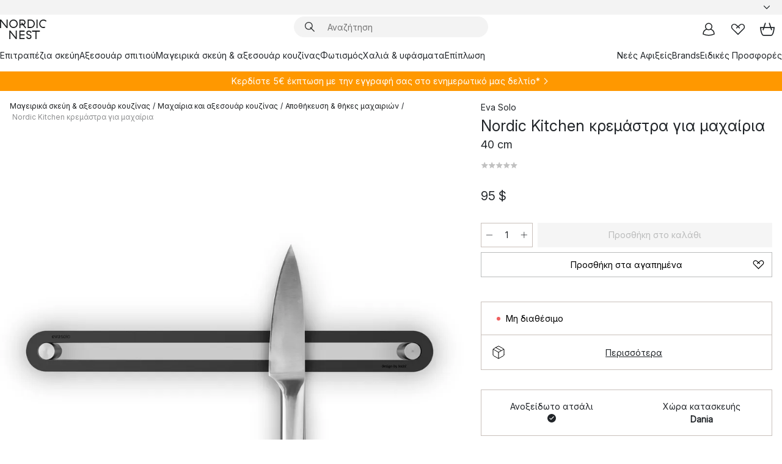

--- FILE ---
content_type: text/html; charset=utf-8
request_url: https://www.nordicnest.gr/brands/eva-solo/nordic-kitchen-kremastra-gia-makhairia/
body_size: 73623
content:
<!DOCTYPE html><html lang="el-GR"><head><script>(function(w,i,g){w[g]=w[g]||[];if(typeof w[g].push=='function')w[g].push(i)})
(window,'GTM-WRL99SXS','google_tags_first_party');</script><script>(function(w,d,s,l){w[l]=w[l]||[];(function(){w[l].push(arguments);})('set', 'developer_id.dY2E1Nz', true);
		var f=d.getElementsByTagName(s)[0],
		j=d.createElement(s);j.async=true;j.src='/securemetrics/';
		f.parentNode.insertBefore(j,f);
		})(window,document,'script','dataLayer');</script><meta name="viewport" content="width=device-width, initial-scale=1"/><link rel="preload" as="image" imageSrcSet="/assets/blobs/eva-solo-nordic-kitchen-40-cm/33971-01-01-ae7e03569a.jpg?preset=medium 960w,/assets/blobs/eva-solo-nordic-kitchen-40-cm/33971-01-01-ae7e03569a.jpg?preset=medium&amp;dpr=1.5 1440w,/assets/blobs/eva-solo-nordic-kitchen-40-cm/33971-01-01-ae7e03569a.jpg?preset=medium&amp;dpr=2 1920w" imageSizes="40vw"/><script type="module" src="/static/runtime.1c6cd4d0e538c820.js" async=""></script><script type="module" src="/static/main.1e5554d967e43fd3.js" async=""></script><script type="module" src="/static/vendor.7f95a0690cc7c913.js" async=""></script><meta name="theme-color" content="#000"/><title>Nordic Kitchen κρεμάστρα για μαχαίρια της Eva Solo → NordicNest.gr</title><meta data-excite="true" name="description" content="Αγοράστε Nordic Kitchen κρεμάστρα για μαχαίρια της Eva Solo στη Nordic Nest.✓ Δωρεάν αποστολή για παραγγελίες άνω των 99 € ✓ Κερδίστε 5 € έκπτωση με την εγγραφή σας στο ενημερωτικό μας δελτίο"/><meta data-excite="true" property="og:description" content="Αγοράστε Nordic Kitchen κρεμάστρα για μαχαίρια της Eva Solo στη Nordic Nest.✓ Δωρεάν αποστολή για παραγγελίες άνω των 99 € ✓ Κερδίστε 5 € έκπτωση με την εγγραφή σας στο ενημερωτικό μας δελτίο"/><meta data-excite="true" property="og:image" content="/assets/blobs/eva-solo-nordic-kitchen-40-cm/33971-01-01-ae7e03569a.jpg"/><link rel="canonical" href="https://www.nordicnest.gr/brands/eva-solo/nordic-kitchen-kremastra-gia-makhairia/" data-excite="true"/><link rel="og:url" href="https://www.nordicnest.gr/brands/eva-solo/nordic-kitchen-kremastra-gia-makhairia/" data-excite="true"/><link rel="manifest" href="/webappmanifest" crossorigin="use-credentials"/></head><script type="text/javascript">window.dataLayer = window.dataLayer || [];

            function gtag(){ dataLayer.push(arguments); }
            
            // Set default consent to 'denied' as a placeholder
            
            // Determine actual values based on customer's own requirements
            
            gtag('consent', 'default', {
            
            'ad_storage': 'denied',
            
            'ad_user_data': 'denied',
            
            'ad_personalization': 'denied',
            
            'analytics_storage': 'denied',
            
            'wait_for_update': 500
            
            });
            
            gtag('set', 'ads_data_redaction', true);</script><script id="CookieConsent" type="text/javascript" data-culture="EL" src="https://policy.app.cookieinformation.com/uc.js" data-gcm-version="2.0"></script><link rel="stylesheet" href="/static/main.ce45a92616384d33.css"/><link rel="stylesheet" href="/static/vendor.c7c4a3e591ac7730.css"/><script>(function(w,d,s,l,i){w[l]=w[l]||[];w[l].push({'gtm.start':
new Date().getTime(),event:'gtm.js'});var f=d.getElementsByTagName(s)[0],
j=d.createElement(s),dl=l!='dataLayer'?'&l='+l:'';j.defer=true;j.src=
'https://www.googletagmanager.com/gtm.js?id='+i+dl;f.parentNode.insertBefore(j,f);
})(window,document,'script','dataLayer','GTM-WRL99SXS');</script><script>document.addEventListener('load',function(e) {  if (e.target instanceof HTMLImageElement){ e.target.style.opacity = '1'}},{ capture: true });</script><div id="container"><style data-glitz="">.a{color:inherit}.b{background-color:#F3F3F3}</style><div class="a b"><style data-glitz="">.c{z-index:6}.d{height:24px}.e{position:relative}.f{align-items:center;-webkit-box-align:center}.g{grid-template-columns:1fr auto 1fr;-ms-grid-columns:1fr auto 1fr}.h{grid-template-areas:"left center right"}.i{display:-ms-grid;display:grid}.k{width:100%}.o{padding-right:16px}.p{padding-left:16px}@media (min-width: 1281px){.j{height:30px}.l{max-width:1440px}.m{margin-right:auto}.n{margin-left:auto}.q{padding-right:40px}.r{padding-left:40px}}</style><div class="c d e f g h i j k l m n o p q r"><style data-glitz="">.s{max-width:500px}.t{justify-content:center;-webkit-box-pack:center}.u{height:inherit}.v{display:-webkit-box;display:-moz-box;display:-ms-flexbox;display:-webkit-flex;display:flex}.w{grid-area:center}</style><div class="s k t u v w e"><style data-glitz="">.x{gap:8px}.y{font-size:12px}.z{pointer-events:none}.a0{will-change:transform, opacity}.a1{transform:translateY(50%)}.a2{bottom:0}.a3{position:absolute}.a4{opacity:0}</style><div class="a x y t f v u z a0 a1 a2 a3 a4"><style data-glitz="">.a5{width:24px}.a6{color:#ff9800}.a7{min-width:1.5em}.a8{min-height:1.5em}.a9{display:block}</style><svg xmlns="http://www.w3.org/2000/svg" fill="none" stroke="currentColor" stroke-linecap="square" stroke-width="1.5" viewBox="0 0 24 24" class="d a5 a6 a7 a8 a9"><path d="m4.5 11.25 5.25 5.25 9-9"></path></svg><style data-glitz="">.aa{white-space:nowrap}.ab{margin-bottom:0}.ae{line-height:1.7142857142857142}@media (min-width: 1281px){.ac{margin-bottom:0}}</style><p class="aa y ab ac ae">★ ★ ★ ★ ★ 4,8 / 5 TRUSTED SHOPS</p></div><div class="a x y t f v u z a0 a1 a2 a3 a4"><svg xmlns="http://www.w3.org/2000/svg" fill="none" stroke="currentColor" stroke-linecap="square" stroke-width="1.5" viewBox="0 0 24 24" class="d a5 a6 a7 a8 a9"><path d="m4.5 11.25 5.25 5.25 9-9"></path></svg><p class="aa y ab ac ae">Δωρέαν αποστολή για παραγγελίες άνω των 99€</p></div><div class="a x y t f v u z a0 a1 a2 a3 a4"><svg xmlns="http://www.w3.org/2000/svg" fill="none" stroke="currentColor" stroke-linecap="square" stroke-width="1.5" viewBox="0 0 24 24" class="d a5 a6 a7 a8 a9"><path d="m4.5 11.25 5.25 5.25 9-9"></path></svg><p class="aa y ab ac ae"><style data-glitz="">.ag{text-decoration:underline}.af:hover{text-decoration:underline}.ai:hover{color:inherit}.ah:visited{color:inherit}</style><a class="af ag ah ai a" data-spa-link="true" href="/newsletter/">Εγγραφείτε και κερδίστε έκπτωση 5 €*</a></p></div><div class="a x y t f v u z a0 a1 a2 a3 a4"><svg xmlns="http://www.w3.org/2000/svg" fill="none" stroke="currentColor" stroke-linecap="square" stroke-width="1.5" viewBox="0 0 24 24" class="d a5 a6 a7 a8 a9"><path d="m4.5 11.25 5.25 5.25 9-9"></path></svg><p class="aa y ab ac ae">Γρήγορη αποστολή</p></div></div><style data-glitz="">.aj{justify-self:end;-ms-grid-column-align:end}.ak{grid-area:right}.al{height:100%}.am{font-size:14px}.an{text-transform:capitalize}.ao{flex-direction:column;-webkit-box-orient:vertical;-webkit-box-direction:normal}</style><div value="el-GR" options="" class="aj ak al am an ao v"><input type="hidden" value="el-GR"/><style data-glitz="">.ap{border-bottom-color:transparent}.aq{border-bottom-style:solid}.ar{border-bottom-width:0}.as{border-top-color:transparent}.at{border-top-style:solid}.au{border-top-width:0}.av{border-right-color:transparent}.aw{border-right-style:solid}.ax{border-right-width:0}.ay{border-left-color:transparent}.az{border-left-style:solid}.b0{border-left-width:0}.bd{background-color:transparent}.be{font-weight:bold}.bf{padding-right:0}.bg{padding-left:0}.bh{line-height:24px}.bi{padding-bottom:3px}.bj{padding-top:3px}.bk{z-index:4}.bl{cursor:pointer}.bm{justify-content:space-between;-webkit-box-pack:justify}.bn{user-select:none;-webkit-user-select:none;-ms-user-select:none}.bo{font-variant:inherit}.bp{font-style:inherit}@media (min-width: 1281px){.b1{border-bottom-color:transparent}.b2{border-bottom-style:solid}.b3{border-bottom-width:0}.b4{border-top-color:transparent}.b5{border-top-style:solid}.b6{border-top-width:0}.b7{border-right-color:transparent}.b8{border-right-style:solid}.b9{border-right-width:0}.ba{border-left-color:transparent}.bb{border-left-style:solid}.bc{border-left-width:0}}</style><button id=":Rehc:-button" role="combobox" aria-haspopup="listbox" aria-expanded="false" aria-controls=":Rehc:-listbox" aria-label="Missing translation for selectAnOption" tabindex="0" class="ap aq ar as at au av aw ax ay az b0 b1 b2 b3 b4 b5 b6 b7 b8 b9 ba bb bc bd be bf bg bh y bi bj al bk bl f bm v a bn bo bp"><style data-glitz="">.bq{font-weight:500}.br{overflow:hidden}.bs{text-overflow:ellipsis}</style><span class="al bq k f v br bs aa"></span><style data-glitz="">.bt{margin-left:8px}.bu{flex-shrink:0}.bv{width:1.5em}.bw{height:1.5em}</style><svg xmlns="http://www.w3.org/2000/svg" fill="none" viewBox="0 0 24 24" aria-hidden="true" class="y bt bu bv bw a9"><path stroke="currentColor" stroke-linecap="round" stroke-linejoin="round" stroke-width="1.5" d="m6 9 6 6 6-6"></path></svg></button><style data-glitz="">.bx{z-index:5}</style><div class="bx e"></div></div></div></div><style data-glitz="">.by{z-index:3}.bz{top:-1px}.c0{background-color:#FFFFFF}.c1{position:-webkit-sticky;position:sticky}.c2{height:auto}.c3{align-items:inherit;-webkit-box-align:inherit}</style><header class="by bz c0 c1 c2 c3 ao"><style data-glitz="">@media (min-width: 1281px){.c4{height:66px}}</style><div class="e bm f g i c4 q r k l m n"><style data-glitz="">.c5{justify-self:flex-start}</style><div class="c5 f v"><style data-glitz="">.c7{text-decoration:none}.c6:hover{text-decoration:none}</style><a aria-label="Αρχική σελίδα" class="ah ai c6 c7 a" data-spa-link="true" href="/brands/eva-solo/nordic-kitchen-kremastra-gia-makhairia/"><style data-glitz="">.c8{height:32px}.c9{width:auto}</style><svg xmlns="http://www.w3.org/2000/svg" viewBox="0 0 114.24 48" class="c8 c9 a9"><path d="M87.093 48V29.814h-8.185V27.13h19.078v2.684h-8.215V48Zm-17.823-.239a6.4 6.4 0 0 1-1.92-.8 6.1 6.1 0 0 1-1.637-1.535 7 7 0 0 1-1.115-2.4l2.351-1.253a4.9 4.9 0 0 0 1.458 2.639 4.1 4.1 0 0 0 2.8.91 3.93 3.93 0 0 0 2.559-.776 2.72 2.72 0 0 0 .952-2.236 2.8 2.8 0 0 0-.312-1.386 3 3 0 0 0-.834-.939 4.6 4.6 0 0 0-1.175-.626q-.654-.238-1.369-.478-1.012-.328-2.112-.759A8.4 8.4 0 0 1 66.9 37a5.5 5.5 0 0 1-1.488-1.714 5.06 5.06 0 0 1-.581-2.519 5.5 5.5 0 0 1 .506-2.4 5.15 5.15 0 0 1 1.369-1.774 6 6 0 0 1 2.012-1.093 7.7 7.7 0 0 1 2.4-.372 6.5 6.5 0 0 1 4.167 1.342 7.07 7.07 0 0 1 2.381 3.667l-2.531 1.013a4.5 4.5 0 0 0-1.517-2.563 4.17 4.17 0 0 0-2.559-.775 3.67 3.67 0 0 0-2.649.864 2.83 2.83 0 0 0-.893 2.117 2.5 2.5 0 0 0 .312 1.3 3 3 0 0 0 .863.91 5.8 5.8 0 0 0 1.31.67q.759.284 1.622.581 1.221.417 2.277.88a7 7 0 0 1 1.83 1.133 4.8 4.8 0 0 1 1.221 1.625 5.5 5.5 0 0 1 .446 2.326 6.1 6.1 0 0 1-.5 2.578 5.2 5.2 0 0 1-1.355 1.8 5.5 5.5 0 0 1-1.965 1.058 7.9 7.9 0 0 1-2.345.346 8.6 8.6 0 0 1-1.964-.239ZM38.822 48l-13.3-16.547V48H22.84V27.13h2.678l13.3 16.577V27.13H41.5V48Zm8.905 0V27.13h12.8v2.683H50.406v6.411h10.119v2.683H50.406v6.41h10.119V48Zm14.54-26.453-6.059-7.533h-5.8v6.857h-2.682V0h8.007a7.4 7.4 0 0 1 2.8.522 6.7 6.7 0 0 1 2.217 1.461A6.9 6.9 0 0 1 62.221 4.2a7.2 7.2 0 0 1 .536 2.8 7 7 0 0 1-1 3.757 6.7 6.7 0 0 1-2.693 2.474l5.331 6.6-2.129 1.712ZM50.406 11.33h3.66L52.22 9.022l2.08-1.669 2.976 3.708A4.2 4.2 0 0 0 59.3 9.54a4.23 4.23 0 0 0 .774-2.534 4.35 4.35 0 0 0-.343-1.744 4.3 4.3 0 0 0-.931-1.371A4.2 4.2 0 0 0 57.415 3a4.5 4.5 0 0 0-1.681-.313h-5.328Zm52.406 8.75a10 10 0 0 1-3.259-2.191 10.4 10.4 0 0 1-2.188-3.309 10.6 10.6 0 0 1-.8-4.145 10.6 10.6 0 0 1 .8-4.144 10.4 10.4 0 0 1 2.188-3.309 9.9 9.9 0 0 1 3.273-2.191A10.5 10.5 0 0 1 106.918 0a9.9 9.9 0 0 1 4.048.805 12 12 0 0 1 3.274 2.146l-1.22 2.534a10 10 0 0 0-.9-.833 10.5 10.5 0 0 0-1.768-1.165 7.54 7.54 0 0 0-3.556-.8 7.8 7.8 0 0 0-2.991.567 7.2 7.2 0 0 0-2.4 1.579 7.3 7.3 0 0 0-1.591 2.445 8.35 8.35 0 0 0-.581 3.16 8.35 8.35 0 0 0 .581 3.161 7.3 7.3 0 0 0 1.591 2.444 7.2 7.2 0 0 0 2.4 1.58 7.8 7.8 0 0 0 2.991.567 9.6 9.6 0 0 0 1.859-.179 8.5 8.5 0 0 0 1.98-.686l.476 2.684a17 17 0 0 1-2.262.656 10.37 10.37 0 0 1-6.042-.581Zm-13.054.791V0h2.678v20.87Zm-21.665 0V0h7.143a10.7 10.7 0 0 1 4.107.79 10.2 10.2 0 0 1 3.3 2.176 9.9 9.9 0 0 1 2.188 3.294 10.9 10.9 0 0 1 .789 4.174 10.9 10.9 0 0 1-.789 4.174 10 10 0 0 1-2.185 3.292 10.2 10.2 0 0 1-3.3 2.176 10.7 10.7 0 0 1-4.107.79Zm2.678-2.684h4.464a8.3 8.3 0 0 0 3.081-.566 7.2 7.2 0 0 0 2.44-1.595 7.4 7.4 0 0 0 1.607-2.46 8.3 8.3 0 0 0 .581-3.13 8.2 8.2 0 0 0-.581-3.116 7.26 7.26 0 0 0-4.047-4.055 8.1 8.1 0 0 0-3.081-.581h-4.464ZM15.982 20.87 2.678 4.323V20.87H0V0h2.678l13.3 16.577V0h2.678v20.87Zm13.074-.791a9.96 9.96 0 0 1-5.491-5.5 10.8 10.8 0 0 1-.789-4.145 10.8 10.8 0 0 1 .789-4.144 9.95 9.95 0 0 1 5.491-5.5A10.7 10.7 0 0 1 33.194 0a10.85 10.85 0 0 1 4.152.791 9.9 9.9 0 0 1 3.3 2.19 10.2 10.2 0 0 1 2.173 3.31 10.8 10.8 0 0 1 .789 4.144 10.8 10.8 0 0 1-.789 4.145 10.2 10.2 0 0 1-2.173 3.309 9.9 9.9 0 0 1-3.3 2.191 10.8 10.8 0 0 1-4.152.79 10.7 10.7 0 0 1-4.138-.791M30.1 3.264a7.19 7.19 0 0 0-4.063 4.07 8.2 8.2 0 0 0-.58 3.1 8.2 8.2 0 0 0 .58 3.1A7.18 7.18 0 0 0 30.1 17.6a8.53 8.53 0 0 0 6.191 0 7.18 7.18 0 0 0 4.063-4.069 8.2 8.2 0 0 0 .581-3.1 8.2 8.2 0 0 0-.581-3.1 7.19 7.19 0 0 0-4.063-4.07 8.53 8.53 0 0 0-6.191 0Z" style="fill:#1e2022"></path></svg></a></div><style data-glitz="">.ca{transition-timing-function:ease-out}.cb{transition-duration:200ms}.cc{transition-property:background, box-shadow;-webkit-transition-property:background, box-shadow;-moz-transition-property:background, box-shadow}.cd{z-index:1}@media (min-width: 1281px){.ce{width:400px}.cf{align-items:center;-webkit-box-align:center}}</style><form role="search" class="ca cb cc k e cd v ce cf" action=""><style data-glitz="">.cg{border-bottom-width:thin}.ch{border-top-width:thin}.ci{border-right-width:thin}.cj{border-left-width:thin}.ck{height:34px}.cl{border-radius:50px}.cq{transition-property:background-color;-webkit-transition-property:background-color;-moz-transition-property:background-color}@media (max-width: 1280px){.cm{border-bottom-color:transparent}.cn{margin-bottom:8px}.co{margin-right:12px}.cp{margin-left:12px}}</style><div class="b aq ap cg at as ch aw av ci az ay cj ck cd k f v cl cm cn co cp ca cb cq"><style data-glitz="">.cr{padding-bottom:0}.cs{padding-top:0}.ct{border-radius:0}.cu{text-transform:initial}.d1{font-size:16px}.d2{transition-property:color, background, opacity, border-color;-webkit-transition-property:color, background, opacity, border-color;-moz-transition-property:color, background, opacity, border-color}.d3{border-bottom-width:1px}.d4{border-top-width:1px}.d5{border-right-width:1px}.d6{border-left-width:1px}@media (hover: hover){.cv:hover{border-bottom-color:transparent}.cw:hover{border-top-color:transparent}.cx:hover{border-right-color:transparent}.cy:hover{border-left-color:transparent}.cz:hover{background-color:transparent}.d0:hover{color:inherit}}</style><button tabindex="0" type="submit" aria-label="Αναζήτηση" data-test-id="quick-search-btn" class="bt cr cs bf bg bu ct a bd cu f t v cv cw cx cy cz d0 bh d1 ca cb d2 ap aq d3 as at d4 av aw d5 ay az d6 bn bo bp"><style data-glitz="">.d7{margin-bottom:8px}.d8{margin-top:8px}.d9{margin-right:8px}.da{height:16px}.db{width:16px}</style><svg xmlns="http://www.w3.org/2000/svg" viewBox="0 0 26.414 26.414" class="d7 d8 d9 bt da db a9"><defs><style>.search_svg__a{fill:none;stroke:#1e2022;stroke-linecap:square;stroke-miterlimit:10;stroke-width:2px}</style></defs><g transform="translate(1 1)"><circle cx="9.5" cy="9.5" r="9.5" class="search_svg__a"></circle><path d="m14 14 10 10" class="search_svg__a"></path></g></svg></button><style data-glitz="">.dd{flex-grow:1;-webkit-box-flex:1}.dj{border-bottom-style:none}.dk{border-top-style:none}.dl{border-right-style:none}.dm{border-left-style:none}.dn{padding-left:12px}.dc::-webkit-search-cancel-button{display:none}.de:focus{outline-style:none}.df:focus{border-bottom-style:none}.dg:focus{border-top-style:none}.dh:focus{border-right-style:none}.di:focus{border-left-style:none}</style><input tabindex="0" aria-label="Αναζήτηση" aria-disabled="false" role="combobox" type="search" autoComplete="off" aria-autocomplete="list" aria-activedescendant="-1-item-" aria-expanded="false" aria-controls="suggestions" aria-owns="suggestions" placeholder="Αναζήτηση" data-test-id="quick-search-input" class="dc dd de df dg dh di dj dk dl dm bd u k dn am" name="q" value=""/><style data-glitz="">.do{visibility:hidden}</style><button type="button" tabindex="0" aria-label="ΚΛΕΙΣΙΜΟ" class="d9 cr cs bf bg bu do ct a bd cu f t v cv cw cx cy cz d0 bh d1 ca cb d2 ap aq d3 as at d4 av aw d5 ay az d6 bn bo bp"><svg xmlns="http://www.w3.org/2000/svg" viewBox="0 0 32 32" class="d7 d8 d9 bt da db a9"><path fill="none" stroke="currentColor" stroke-linecap="square" stroke-miterlimit="10" stroke-width="2" d="m16 16-8.657 8.656L16 16 7.343 7.343 16 16l8.656-8.657L16 16l8.657 8.657z"></path></svg></button></div><style data-glitz="">.dp{left:12px}.dq{top:40px}.dr{width:calc(100% - 24px)}.ds{border-radius:16px}.dv{transition-property:border-color, box-shadow;-webkit-transition-property:border-color, box-shadow;-moz-transition-property:border-color, box-shadow}.dw{height:0}.dx{background-color:white}@media (min-width: 1281px){.dt{left:0}.du{width:100%}}</style><div class="dp dq dr a3 ar aq ap au at as ax aw av b0 az ay ds dt du ca cb dv dw br dx b6"><style data-glitz="">.dy{padding-bottom:16px}.dz{padding-top:8px}</style><div class="dy dz"></div></div></form><style data-glitz="">.e0{justify-self:flex-end}</style><div class="e0 f v"><style data-glitz="">.e1{padding-bottom:11px}.e2{padding-top:11px}.e3{padding-right:11px}.e4{padding-left:11px}</style><a aria-label="Οι σελίδες μου" data-test-id="my-pages-button" class="ct a bd cu f t v cv cw cx cy cz d0 bh d1 e1 e2 e3 e4 ca cb d2 ap aq d3 as at d4 av aw d5 ay az d6 ai c6 c7" data-spa-link="true" href=""><svg xmlns="http://www.w3.org/2000/svg" viewBox="0 0 32 32" data-test-id="my-pages-link" class="bv bw a9"><defs><style>.user_svg__a{fill:none;stroke:#1e2022;stroke-miterlimit:10;stroke-width:2px}</style></defs><circle cx="7" cy="7" r="7" class="user_svg__a" transform="translate(9 3)"></circle><path d="M12.007 15.645A11.44 11.44 0 0 0 4 26.375 27 27 0 0 0 16 29a27 27 0 0 0 12-2.625 11.44 11.44 0 0 0-8-10.73" class="user_svg__a"></path></svg></a><style data-glitz="">.e5{overflow:visible}</style><a aria-label="Τα αγαπημένα μου" class="e5 e ct a bd cu f t v cv cw cx cy cz d0 bh d1 e1 e2 e3 e4 ca cb d2 ap aq d3 as at d4 av aw d5 ay az d6 ai c6 c7" data-spa-link="true" href=""><svg xmlns="http://www.w3.org/2000/svg" fill="none" viewBox="0 0 32 32" data-test-id="my-wishlist-link" class="bv bw a9"><path stroke="currentColor" stroke-linecap="square" stroke-miterlimit="10" stroke-width="2" d="m13 13 7.071-6.317a5.866 5.866 0 0 1 8.225 0 5.7 5.7 0 0 1 0 8.127L15.959 27 3.7 14.81a5.7 5.7 0 0 1 0-8.127 5.866 5.866 0 0 1 8.225 0S16.582 10.533 19 13"></path></svg></a><button aria-label="Καλάθι αγορών" title="Έχετε 0 αντικείμενα στο καλάθι" data-test-id="header-cart-icon" class="e5 e ct a bd cu f t v cv cw cx cy cz d0 bh d1 e1 e2 e3 e4 ca cb d2 ap aq d3 as at d4 av aw d5 ay az d6 bn bo bp"><svg xmlns="http://www.w3.org/2000/svg" fill="none" viewBox="0 0 28.138 25.265" data-test-id="minicart-link" class="bv bw a9"><g stroke="currentColor" stroke-linecap="square" stroke-miterlimit="10" stroke-width="2"><path d="m18.069 1.265 4 12M10.069 1.265l-4 12M1.069 9.265h26s-1 15-6 15h-14c-5 0-6-15-6-15Z"></path></g></svg></button></div></div><style data-glitz="">.e6{min-height:44px}</style><nav class="e6 k dy dz"><div class="bm v q r k l m n"><style data-glitz="">.e7{gap:24px}.e8{list-style:none}.e9{margin-top:0}.ea{margin-right:0}.eb{margin-left:0}</style><ul class="e7 v e8 cr cs bf bg ab e9 ea eb"><li><a data-test-id="product-category-tabs" class="af aa a9 bq am ah ai c7 a" data-spa-link="true" href="/epitrapezia-skevi/">Επιτραπέζια σκεύη</a></li><li><a data-test-id="product-category-tabs" class="af aa a9 bq am ah ai c7 a" data-spa-link="true" href="/axesouar-spitiou/">Αξεσουάρ σπιτιού</a></li><li><a data-test-id="product-category-tabs" class="af aa a9 bq am ah ai c7 a" data-spa-link="true" href="/mayirika-skevi--axesouar-kouzinas/">Μαγειρικά σκεύη &amp; αξεσουάρ κουζίνας</a></li><li><a data-test-id="product-category-tabs" class="af aa a9 bq am ah ai c7 a" data-spa-link="true" href="/photismos/">Φωτισμός</a></li><li><a data-test-id="product-category-tabs" class="af aa a9 bq am ah ai c7 a" data-spa-link="true" href="/khalia--iphasmata/">Χαλιά &amp; υφάσματα</a></li><li><a data-test-id="product-category-tabs" class="af aa a9 bq am ah ai c7 a" data-spa-link="true" href="/epiplosi/">Επίπλωση</a></li></ul><ul class="e7 v e8 cr cs bf bg ab e9 ea eb"><li><a class="bq af aa a9 am ah ai c7 a" data-spa-link="true" href="/nees-afikseis/">Νεές Αφιξείς</a></li><li><a class="bq af aa a9 am ah ai c7 a" data-spa-link="true" href="/brands/">Brands</a></li><li><a class="bq af aa a9 am ah ai c7 a" data-spa-link="true" href="/eidikes-prosfores/">Ειδικές Προσφορές</a></li></ul></div></nav></header><div style="display:contents"><style data-glitz="">.ee{width:440px}.ef{top:0}.eg{left:100%}.eh{will-change:transform}.ei{max-width:100%}.ej{position:fixed}@media (min-width: 1281px){.ec{display:none}.ed{width:auto}}</style><div class="c0 br ec ed ee a2 ef eg eh ei ao v ej"><style data-glitz="">.ek{padding-bottom:4px}.el{padding-top:4px}</style><div class="ek el a9 e"><style data-glitz="">.em{transform:translate(-50%, -50%)}.en{top:50%}.eo{left:50%}</style><svg xmlns="http://www.w3.org/2000/svg" viewBox="0 0 114.24 48" class="em en eo a3 c8 c9 a9"><path d="M87.093 48V29.814h-8.185V27.13h19.078v2.684h-8.215V48Zm-17.823-.239a6.4 6.4 0 0 1-1.92-.8 6.1 6.1 0 0 1-1.637-1.535 7 7 0 0 1-1.115-2.4l2.351-1.253a4.9 4.9 0 0 0 1.458 2.639 4.1 4.1 0 0 0 2.8.91 3.93 3.93 0 0 0 2.559-.776 2.72 2.72 0 0 0 .952-2.236 2.8 2.8 0 0 0-.312-1.386 3 3 0 0 0-.834-.939 4.6 4.6 0 0 0-1.175-.626q-.654-.238-1.369-.478-1.012-.328-2.112-.759A8.4 8.4 0 0 1 66.9 37a5.5 5.5 0 0 1-1.488-1.714 5.06 5.06 0 0 1-.581-2.519 5.5 5.5 0 0 1 .506-2.4 5.15 5.15 0 0 1 1.369-1.774 6 6 0 0 1 2.012-1.093 7.7 7.7 0 0 1 2.4-.372 6.5 6.5 0 0 1 4.167 1.342 7.07 7.07 0 0 1 2.381 3.667l-2.531 1.013a4.5 4.5 0 0 0-1.517-2.563 4.17 4.17 0 0 0-2.559-.775 3.67 3.67 0 0 0-2.649.864 2.83 2.83 0 0 0-.893 2.117 2.5 2.5 0 0 0 .312 1.3 3 3 0 0 0 .863.91 5.8 5.8 0 0 0 1.31.67q.759.284 1.622.581 1.221.417 2.277.88a7 7 0 0 1 1.83 1.133 4.8 4.8 0 0 1 1.221 1.625 5.5 5.5 0 0 1 .446 2.326 6.1 6.1 0 0 1-.5 2.578 5.2 5.2 0 0 1-1.355 1.8 5.5 5.5 0 0 1-1.965 1.058 7.9 7.9 0 0 1-2.345.346 8.6 8.6 0 0 1-1.964-.239ZM38.822 48l-13.3-16.547V48H22.84V27.13h2.678l13.3 16.577V27.13H41.5V48Zm8.905 0V27.13h12.8v2.683H50.406v6.411h10.119v2.683H50.406v6.41h10.119V48Zm14.54-26.453-6.059-7.533h-5.8v6.857h-2.682V0h8.007a7.4 7.4 0 0 1 2.8.522 6.7 6.7 0 0 1 2.217 1.461A6.9 6.9 0 0 1 62.221 4.2a7.2 7.2 0 0 1 .536 2.8 7 7 0 0 1-1 3.757 6.7 6.7 0 0 1-2.693 2.474l5.331 6.6-2.129 1.712ZM50.406 11.33h3.66L52.22 9.022l2.08-1.669 2.976 3.708A4.2 4.2 0 0 0 59.3 9.54a4.23 4.23 0 0 0 .774-2.534 4.35 4.35 0 0 0-.343-1.744 4.3 4.3 0 0 0-.931-1.371A4.2 4.2 0 0 0 57.415 3a4.5 4.5 0 0 0-1.681-.313h-5.328Zm52.406 8.75a10 10 0 0 1-3.259-2.191 10.4 10.4 0 0 1-2.188-3.309 10.6 10.6 0 0 1-.8-4.145 10.6 10.6 0 0 1 .8-4.144 10.4 10.4 0 0 1 2.188-3.309 9.9 9.9 0 0 1 3.273-2.191A10.5 10.5 0 0 1 106.918 0a9.9 9.9 0 0 1 4.048.805 12 12 0 0 1 3.274 2.146l-1.22 2.534a10 10 0 0 0-.9-.833 10.5 10.5 0 0 0-1.768-1.165 7.54 7.54 0 0 0-3.556-.8 7.8 7.8 0 0 0-2.991.567 7.2 7.2 0 0 0-2.4 1.579 7.3 7.3 0 0 0-1.591 2.445 8.35 8.35 0 0 0-.581 3.16 8.35 8.35 0 0 0 .581 3.161 7.3 7.3 0 0 0 1.591 2.444 7.2 7.2 0 0 0 2.4 1.58 7.8 7.8 0 0 0 2.991.567 9.6 9.6 0 0 0 1.859-.179 8.5 8.5 0 0 0 1.98-.686l.476 2.684a17 17 0 0 1-2.262.656 10.37 10.37 0 0 1-6.042-.581Zm-13.054.791V0h2.678v20.87Zm-21.665 0V0h7.143a10.7 10.7 0 0 1 4.107.79 10.2 10.2 0 0 1 3.3 2.176 9.9 9.9 0 0 1 2.188 3.294 10.9 10.9 0 0 1 .789 4.174 10.9 10.9 0 0 1-.789 4.174 10 10 0 0 1-2.185 3.292 10.2 10.2 0 0 1-3.3 2.176 10.7 10.7 0 0 1-4.107.79Zm2.678-2.684h4.464a8.3 8.3 0 0 0 3.081-.566 7.2 7.2 0 0 0 2.44-1.595 7.4 7.4 0 0 0 1.607-2.46 8.3 8.3 0 0 0 .581-3.13 8.2 8.2 0 0 0-.581-3.116 7.26 7.26 0 0 0-4.047-4.055 8.1 8.1 0 0 0-3.081-.581h-4.464ZM15.982 20.87 2.678 4.323V20.87H0V0h2.678l13.3 16.577V0h2.678v20.87Zm13.074-.791a9.96 9.96 0 0 1-5.491-5.5 10.8 10.8 0 0 1-.789-4.145 10.8 10.8 0 0 1 .789-4.144 9.95 9.95 0 0 1 5.491-5.5A10.7 10.7 0 0 1 33.194 0a10.85 10.85 0 0 1 4.152.791 9.9 9.9 0 0 1 3.3 2.19 10.2 10.2 0 0 1 2.173 3.31 10.8 10.8 0 0 1 .789 4.144 10.8 10.8 0 0 1-.789 4.145 10.2 10.2 0 0 1-2.173 3.309 9.9 9.9 0 0 1-3.3 2.191 10.8 10.8 0 0 1-4.152.79 10.7 10.7 0 0 1-4.138-.791M30.1 3.264a7.19 7.19 0 0 0-4.063 4.07 8.2 8.2 0 0 0-.58 3.1 8.2 8.2 0 0 0 .58 3.1A7.18 7.18 0 0 0 30.1 17.6a8.53 8.53 0 0 0 6.191 0 7.18 7.18 0 0 0 4.063-4.069 8.2 8.2 0 0 0 .581-3.1 8.2 8.2 0 0 0-.581-3.1 7.19 7.19 0 0 0-4.063-4.07 8.53 8.53 0 0 0-6.191 0Z" style="fill:#1e2022"></path></svg><style data-glitz="">.ep{float:right}</style><button class="ep ct a bd cu f t v cv cw cx cy cz d0 bh d1 e1 e2 e3 e4 ca cb d2 ap aq d3 as at d4 av aw d5 ay az d6 br e bn bo bp"><svg xmlns="http://www.w3.org/2000/svg" viewBox="0 0 32 32" class="bv bw a9"><path fill="none" stroke="currentColor" stroke-linecap="square" stroke-miterlimit="10" stroke-width="2" d="m16 16-8.657 8.656L16 16 7.343 7.343 16 16l8.656-8.657L16 16l8.657 8.657z"></path></svg></button></div><style data-glitz="">.eq{grid-template-columns:repeat(2, 1fr);-ms-grid-columns:repeat(2, 1fr)}</style><div class="eq i"><style data-glitz="">.es{padding-bottom:12px}.et{padding-top:12px}.eu{transition-duration:300ms}.ev{padding-right:23px}.ew{padding-left:23px}.ex{color:black}.f4{border-bottom-color:#bbbcbc}.f5{border-top-color:#bbbcbc}.f6{border-right-color:#bbbcbc}.f7{border-left-color:#bbbcbc}.er:focus-visible{outline-offset:-2px}@media (hover: hover){.ey:hover{border-bottom-color:#bbbcbc}.ez:hover{border-top-color:#bbbcbc}.f0:hover{border-right-color:#bbbcbc}.f1:hover{border-left-color:#bbbcbc}.f2:hover{background-color:#f5f5f5}.f3:hover{color:black}}</style><button class="c0 er es et ar au ax b0 cu cq eu bq am f t v bh ev ew ct ex ey ez f0 f1 f2 f3 ca f4 aq f5 at f6 aw f7 az bn bo bp">Προϊόντα</button><style data-glitz="">.f8{background-color:#ebebeb}</style><button class="f8 er es et ar au ax b0 cu cq eu bq am f t v bh ev ew ct ex ey ez f0 f1 f2 f3 ca f4 aq f5 at f6 aw f7 az bn bo bp">Έμπνευση</button></div><style data-glitz="">.f9{overflow-x:hidden}</style><nav class="al f9 e dd"><style data-glitz="">.fa{will-change:opacity, transform}</style><div class="fa ao v a2 ef al k a3"><style data-glitz="">.fb{overflow-y:auto}.fc{-webkit-overflow-scrolling:touch}</style><ul class="fb fc e8 cr cs bf bg ab e9 ea eb"><style data-glitz="">@media (max-width: 1280px){.fd{border-bottom-style:solid}.fe{border-bottom-width:1px}.ff{border-bottom-color:#f5f5f5}}</style><li class="fd fe ff"><style data-glitz="">.fg{padding-right:24px}.fh{padding-left:24px}@media (max-width: 1280px){.fi{padding-bottom:16px}.fj{padding-top:16px}.fk{padding-right:24px}.fl{padding-left:24px}.fm{font-size:16px}.fn{font-weight:500}}</style><a data-test-id="sidebar-product-category" class="es et fg fh aa k f bm v fi fj fk fl fm fn ah ai c6 c7 a" data-spa-link="true" href="/epitrapezia-skevi/">Επιτραπέζια σκεύη<style data-glitz="">.fo{transform:rotate(270deg)}</style><svg xmlns="http://www.w3.org/2000/svg" fill="none" viewBox="0 0 24 24" class="y fo bv bw a9"><path fill="currentColor" d="M4.943 9.75 6 8.693l6 6 6-6 1.058 1.057L12 16.808z"></path></svg></a></li><li class="fd fe ff"><a data-test-id="sidebar-product-category" class="es et fg fh aa k f bm v fi fj fk fl fm fn ah ai c6 c7 a" data-spa-link="true" href="/axesouar-spitiou/">Αξεσουάρ σπιτιού<svg xmlns="http://www.w3.org/2000/svg" fill="none" viewBox="0 0 24 24" class="y fo bv bw a9"><path fill="currentColor" d="M4.943 9.75 6 8.693l6 6 6-6 1.058 1.057L12 16.808z"></path></svg></a></li><li class="fd fe ff"><a data-test-id="sidebar-product-category" class="es et fg fh aa k f bm v fi fj fk fl fm fn ah ai c6 c7 a" data-spa-link="true" href="/mayirika-skevi--axesouar-kouzinas/">Μαγειρικά σκεύη &amp; αξεσουάρ κουζίνας<svg xmlns="http://www.w3.org/2000/svg" fill="none" viewBox="0 0 24 24" class="y fo bv bw a9"><path fill="currentColor" d="M4.943 9.75 6 8.693l6 6 6-6 1.058 1.057L12 16.808z"></path></svg></a></li><li class="fd fe ff"><a data-test-id="sidebar-product-category" class="es et fg fh aa k f bm v fi fj fk fl fm fn ah ai c6 c7 a" data-spa-link="true" href="/photismos/">Φωτισμός<svg xmlns="http://www.w3.org/2000/svg" fill="none" viewBox="0 0 24 24" class="y fo bv bw a9"><path fill="currentColor" d="M4.943 9.75 6 8.693l6 6 6-6 1.058 1.057L12 16.808z"></path></svg></a></li><li class="fd fe ff"><a data-test-id="sidebar-product-category" class="es et fg fh aa k f bm v fi fj fk fl fm fn ah ai c6 c7 a" data-spa-link="true" href="/khalia--iphasmata/">Χαλιά &amp; υφάσματα<svg xmlns="http://www.w3.org/2000/svg" fill="none" viewBox="0 0 24 24" class="y fo bv bw a9"><path fill="currentColor" d="M4.943 9.75 6 8.693l6 6 6-6 1.058 1.057L12 16.808z"></path></svg></a></li><li class="fd fe ff"><a data-test-id="sidebar-product-category" class="es et fg fh aa k f bm v fi fj fk fl fm fn ah ai c6 c7 a" data-spa-link="true" href="/epiplosi/">Επίπλωση<svg xmlns="http://www.w3.org/2000/svg" fill="none" viewBox="0 0 24 24" class="y fo bv bw a9"><path fill="currentColor" d="M4.943 9.75 6 8.693l6 6 6-6 1.058 1.057L12 16.808z"></path></svg></a></li><style data-glitz="">.fp{color:#ffffff}.fq{background-color:#6c1519}.fr{margin-bottom:12px}</style><li class="fp fq fr"><style data-glitz="">.fs{padding-right:12px}.fu{gap:16px}.fv{flex-direction:row;-webkit-box-orient:horizontal;-webkit-box-direction:normal}.ft:hover{color:white}</style><a class="es et fs dn ft f fu t fv v al ah c6 c7 a" data-spa-link="true" href="/eidikes-prosfores/"><p class="ab am ac ae">Ειδικές προσφορές</p><svg xmlns="http://www.w3.org/2000/svg" fill="none" viewBox="0 0 24 24" class="fo bv bw a9"><path fill="currentColor" d="M4.943 9.75 6 8.693l6 6 6-6 1.058 1.057L12 16.808z"></path></svg></a></li><style data-glitz="">.fw{padding-bottom:8px}.fx{padding-right:8px}.fy{padding-left:8px}.fz{grid-template-columns:repeat(3, minmax(0, 1fr));-ms-grid-columns:repeat(3, minmax(0, 1fr))}</style><li class="y fw dz fx fy k fz i"><a class="fw dz fs dn ao v f ah ai c6 c7 a" data-spa-link="true" href="/oi-selides-mou/"><style data-glitz="">.g0{object-fit:contain}.g1{width:28px}.g2{height:28px}.g3{transition-timing-function:ease-in}.g4{transition-property:opacity;-webkit-transition-property:opacity;-moz-transition-property:opacity}</style><img loading="lazy" height="32" width="32" src="/assets/contentful/p7vzp7ftmsr1/6Dv5NcRbiecSL4BHRkLZu2/564403beeebfb0475d7532f96f7e26ee/user.svg" class="g0 g1 g2 g3 cb g4 a4 ei"/><style data-glitz="">.g5{text-align:center}.g6{margin-top:12px}</style><div class="g5 g6 bs br aa c7">Ο Λογαριασμός μου</div></a><a class="fw dz fs dn ao v f ah ai c6 c7 a" data-spa-link="true" href="/ta-agaphmena-mou/"><img loading="lazy" alt="" height="24" width="25" src="/assets/contentful/p7vzp7ftmsr1/4BCENhWV3QUyH3fOxk0HMK/cf76b3bf637272b8940f43ff998b27d2/heart_icon.svg" class="g0 g1 g2 g3 cb g4 a4 ei"/><div class="g5 g6 bs br aa c7">Τα αγαπημένα μου</div></a><a class="fw dz fs dn ao v f ah ai c6 c7 a" data-spa-link="true" href="/eksipiretisi-pelaton/"><img loading="lazy" height="26" width="28" src="/assets/contentful/p7vzp7ftmsr1/5U7VZK0g3BGd1pAhnnxh4F/cb81a86a5837bf258e89a7d3d9bd309c/nn-icon-service_2.svg" class="g0 g1 g2 g3 cb g4 a4 ei"/><div class="g5 g6 bs br aa c7">Εξυπηρέτηση Πελατών</div></a></li></ul></div><div class="fa ao v a2 ef al k a3"><ul class="fb fc e8 cr cs bf bg ab e9 ea eb"><li class="fd fe ff"><a data-test-id="sidebar-product-category" class="es et fg fh aa k f bm v fi fj fk fl fm fn ah ai c6 c7 a" data-spa-link="true" href="/nees-afikseis/">Νεές Αφιξείς</a></li><li class="fd fe ff"><a data-test-id="sidebar-product-category" class="es et fg fh aa k f bm v fi fj fk fl fm fn ah ai c6 c7 a" data-spa-link="true" href="/brands/">Brands</a></li><li class="fd fe ff"><a data-test-id="sidebar-product-category" class="es et fg fh aa k f bm v fi fj fk fl fm fn ah ai c6 c7 a" data-spa-link="true" href="/eidikes-prosfores/">Ειδικές Προσφορές</a></li><li class="fp fq fr"><a class="es et fs dn ft f fu t fv v al ah c6 c7 a" data-spa-link="true" href="/eidikes-prosfores/"><p class="ab am ac ae">Ειδικές προσφορές</p><svg xmlns="http://www.w3.org/2000/svg" fill="none" viewBox="0 0 24 24" class="fo bv bw a9"><path fill="currentColor" d="M4.943 9.75 6 8.693l6 6 6-6 1.058 1.057L12 16.808z"></path></svg></a></li><li class="y fw dz fx fy k fz i"><a class="fw dz fs dn ao v f ah ai c6 c7 a" data-spa-link="true" href="/oi-selides-mou/"><img loading="lazy" height="32" width="32" src="/assets/contentful/p7vzp7ftmsr1/6Dv5NcRbiecSL4BHRkLZu2/564403beeebfb0475d7532f96f7e26ee/user.svg" class="g0 g1 g2 g3 cb g4 a4 ei"/><div class="g5 g6 bs br aa c7">Ο Λογαριασμός μου</div></a><a class="fw dz fs dn ao v f ah ai c6 c7 a" data-spa-link="true" href="/ta-agaphmena-mou/"><img loading="lazy" alt="" height="24" width="25" src="/assets/contentful/p7vzp7ftmsr1/4BCENhWV3QUyH3fOxk0HMK/cf76b3bf637272b8940f43ff998b27d2/heart_icon.svg" class="g0 g1 g2 g3 cb g4 a4 ei"/><div class="g5 g6 bs br aa c7">Τα αγαπημένα μου</div></a><a class="fw dz fs dn ao v f ah ai c6 c7 a" data-spa-link="true" href="/eksipiretisi-pelaton/"><img loading="lazy" height="26" width="28" src="/assets/contentful/p7vzp7ftmsr1/5U7VZK0g3BGd1pAhnnxh4F/cb81a86a5837bf258e89a7d3d9bd309c/nn-icon-service_2.svg" class="g0 g1 g2 g3 cb g4 a4 ei"/><div class="g5 g6 bs br aa c7">Εξυπηρέτηση Πελατών</div></a></li></ul></div></nav><div class="es et o p f8 bm v"><style data-glitz="">.g7{text-transform:none}</style><a data-test-id="mobile-menu-my-pages-button" class="g7 x bg fw dz ct a bd f t v cv cw cx cy cz d0 bh y e3 ca cb d2 ap aq d3 as at d4 av aw d5 ay az d6 ai c6 c7" data-spa-link="true" href=""><svg xmlns="http://www.w3.org/2000/svg" viewBox="0 0 32 32" class="bv bw a9"><defs><style>.user_svg__a{fill:none;stroke:#1e2022;stroke-miterlimit:10;stroke-width:2px}</style></defs><circle cx="7" cy="7" r="7" class="user_svg__a" transform="translate(9 3)"></circle><path d="M12.007 15.645A11.44 11.44 0 0 0 4 26.375 27 27 0 0 0 16 29a27 27 0 0 0 12-2.625 11.44 11.44 0 0 0-8-10.73" class="user_svg__a"></path></svg><span class="d1">Σύνδεση</span></a><style data-glitz="">.g8{display:-webkit-inline-box;display:-moz-inline-box;display:-ms-inline-flexbox;display:-webkit-inline-flex;display:inline-flex}</style><div class="y f g8 e"><style data-glitz="">.g9{min-width:100%}.ga{padding-bottom:7px}.gb{padding-top:7px}.gd{background-color:transparent;background-color:initial}.ge{font-weight:inherit}.gf{font-family:inherit}.gg{appearance:none;-webkit-appearance:none;-moz-appearance:none;-ms-appearance:none}.gc:focus{outline-width:0}</style><select class="y fg g9 bh ga gb ew de gc gd ar au ax b0 a ge bo bp gf gg"></select><style data-glitz="">.gh{right:0}</style><svg xmlns="http://www.w3.org/2000/svg" fill="none" viewBox="0 0 24 24" class="z gh a3 bv bw a9"><path fill="currentColor" d="M4.943 9.75 6 8.693l6 6 6-6 1.058 1.057L12 16.808z"></path></svg></div></div></div></div><div style="display:contents"><style data-glitz="">.gj{color:#FFFFFF}.gk{background-color:#FF9800}.gi:hover{color:#FFFFFF}</style><div class="gi gj gk ek el fx fy"><style data-glitz="">@media (min-width: 769px){.gl{max-width:1600px}.gm{margin-right:auto}.gn{margin-left:auto}}</style><div class="g3 cb g4 u t fv f v k gl gm gn"><style data-glitz="">.gp{text-decoration-line:none;-webkit-text-decoration-line:none}.go:hover{text-decoration-line:underline;-webkit-text-decoration-line:underline}</style><a class="go x f v gp am ah ai c6 c7 a" data-spa-link="true" href="/newsletter/"><style data-glitz="">@media (max-width: 1280px){.gq{text-align:center}.gr{margin-bottom:0}}</style><p class="ab gq gr ac ae am">Κερδίστε 5€ έκπτωση με την εγγραφή σας στο ενημερωτικό μας δελτίο*</p><svg xmlns="http://www.w3.org/2000/svg" fill="none" viewBox="0 0 24 24" class="bu y fo bv bw a9"><path fill="currentColor" d="M4.943 9.75 6 8.693l6 6 6-6 1.058 1.057L12 16.808z"></path></svg></a></div></div></div><div></div><style data-glitz="">@media (max-width: 1280px){.gs{grid-template-columns:1.5fr 1fr;-ms-grid-columns:1.5fr 1fr}.gt{padding-right:0}.gu{padding-left:0}.gv{grid-column-gap:8px}}@media (min-width: 769px){.gw{align-items:start;-webkit-box-align:start}.gx{grid-row-gap:60px}.gy{display:-ms-grid;display:grid}}@media (min-width: 1281px){.gz{grid-template-columns:7fr 392px;-ms-grid-columns:7fr 392px}.h0{grid-column-gap:32px}}</style><div data-test-id="pdp-page" class="gs gt gu gv gw gx gy gz h0 q r k l m n"><div class="al"><style data-glitz="">.h1{margin-bottom:16px}.h2{margin-top:16px}@media (min-width: 1281px){.h3{margin-bottom:16px}.h4{margin-top:16px}.h5{padding-right:32px}.h6{padding-left:0}.h7{font-size:12px}}</style><div class="h1 h2 h3 h4 h5 h6 y fv f v h7 o p k l m n"><style data-glitz="">.h8{font-weight:550}.h9{flex-wrap:wrap;-webkit-box-lines:multiple}</style><div class="h8 h9 fv f v"><style data-glitz="">.ha{margin-right:4px}.hb{color:#1e2022}</style><span class="eb ha hb"><a data-test-id="breadcrumb-link" class="c7 ah ai c6 a" data-spa-link="true" href="/mayirika-skevi--axesouar-kouzinas/">Μαγειρικά σκεύη &amp; αξεσουάρ κουζίνας</a></span>/<style data-glitz="">.hc{margin-left:4px}</style><span class="ha hc hb"><a data-test-id="breadcrumb-link" class="c7 ah ai c6 a" data-spa-link="true" href="/mayirika-skevi--axesouar-kouzinas/makhairia-kai-axesouar-kouzinas/">Μαχαίρια και αξεσουάρ κουζίνας</a></span>/<span class="ha hc hb"><a data-test-id="breadcrumb-link" class="c7 ah ai c6 a" data-spa-link="true" href="/mayirika-skevi--axesouar-kouzinas/makhairia-kai-axesouar-kouzinas/apothikefsi--thikes-makhairion/">Αποθήκευση &amp; θήκες μαχαιριών</a></span>/<style data-glitz="">.hd{color:#1e20227F}.he{font-weight:normal}</style><span class="hd he ha hc"><a data-test-id="breadcrumb-link" class="c7 ah ai c6 a" data-spa-link="true" href="/brands/eva-solo/nordic-kitchen-kremastra-gia-makhairia/?variantId=33971-01">Nordic Kitchen κρεμάστρα για μαχαίρια</a></span></div></div><style data-glitz="">.hf{grid-template-areas:"largeview" "thumbnails"}.hg{grid-template-rows:1fr minmax(min-content, auto);-ms-grid-rows:1fr minmax(min-content, auto)}@media (min-width: 1281px){.hh{top:calc(110px + 16px)}.hi{position:-webkit-sticky;position:sticky}.hj{max-height:800px}.hk{gap:24px}.hl{grid-template-rows:auto;-ms-grid-rows:auto}.hm{grid-template-columns:minmax(min-content, auto) 1fr;-ms-grid-columns:minmax(min-content, auto) 1fr}.hn{grid-template-areas:"thumbnails largeview"}}</style><div class="fu e hf hg i hh hi hj du hk hl hm hn"><style data-glitz="">.ho{grid-area:largeview}</style><div class="al k e br ho"><style data-glitz="">@media (min-width: 1281px){.hp{padding-bottom:0}}</style><div class="e hp ei"><div class="cr cs bf bg br"><style data-glitz="">.hq{row-gap:40px}.hr{column-gap:40px}.hu{grid-auto-columns:calc(100% - 0px)}.hv{grid-auto-flow:column}@media (min-width: 769px){.ht{grid-auto-columns:calc(100% - 0px)}}@media (min-width: 1281px){.hs{grid-auto-columns:calc(100% - 0px)}}</style><div class="al e hq hr hs ht hu hv i"><div class="f v"><style data-glitz="">.hw{aspect-ratio:5038 / 5038}@media (max-width: 768px){.hx{aspect-ratio:1 / 1}}</style><img tabindex="0" title="Nordic Kitchen κρεμάστρα για μαχαίρια, 40 cm Eva Solo" alt="Nordic Kitchen κρεμάστρα για μαχαίρια, 40 cm Eva Solo" srcSet="/assets/blobs/eva-solo-nordic-kitchen-40-cm/33971-01-01-ae7e03569a.jpg?preset=medium 960w,/assets/blobs/eva-solo-nordic-kitchen-40-cm/33971-01-01-ae7e03569a.jpg?preset=medium&amp;dpr=1.5 1440w,/assets/blobs/eva-solo-nordic-kitchen-40-cm/33971-01-01-ae7e03569a.jpg?preset=medium&amp;dpr=2 1920w" src="/assets/blobs/eva-solo-nordic-kitchen-40-cm/33971-01-01-ae7e03569a.jpg?preset=medium&amp;dpr=2" sizes="40vw" class="hw hx bl k g0 hj g3 cb g4 a4 c2 ei"/></div><div class="f v"><style data-glitz="">.hy{aspect-ratio:6458 / 6458}</style><img loading="lazy" tabindex="0" title="Nordic Kitchen κρεμάστρα για μαχαίρια, 40 cm Eva Solo" alt="Nordic Kitchen κρεμάστρα για μαχαίρια, 40 cm Eva Solo" srcSet="/assets/blobs/eva-solo-nordic-kitchen-40-cm/33971-01-02-4e25593432.jpg?preset=medium 960w,/assets/blobs/eva-solo-nordic-kitchen-40-cm/33971-01-02-4e25593432.jpg?preset=medium&amp;dpr=1.5 1440w,/assets/blobs/eva-solo-nordic-kitchen-40-cm/33971-01-02-4e25593432.jpg?preset=medium&amp;dpr=2 1920w" src="/assets/blobs/eva-solo-nordic-kitchen-40-cm/33971-01-02-4e25593432.jpg?preset=medium&amp;dpr=2" sizes="40vw" class="hy hx bl k g0 hj g3 cb g4 a4 c2 ei"/></div></div></div><style data-glitz="">.hz{left:24px}.i1{translate:transformY(-50%)}.i2{border-radius:100vw}.i3{height:40px}.i4{width:40px}.i5{top:calc(50% - 17px)}.i6{transition-timing-function:ease-in-out}.i7{transition-duration:0.2s}.i8{transition-property:opacity color scale;-webkit-transition-property:opacity color scale;-moz-transition-property:opacity color scale}.if{border-bottom-color:#F3F3F3}.ig{border-top-color:#F3F3F3}.ih{border-right-color:#F3F3F3}.ii{border-left-color:#F3F3F3}.i0:active{transform:scale(0.85)}@media (hover: hover){.i9:hover{border-bottom-color:#E3E3E3}.ia:hover{border-top-color:#E3E3E3}.ib:hover{border-right-color:#E3E3E3}.ic:hover{border-left-color:#E3E3E3}.id:hover{background-color:#E3E3E3}.ie:hover{color:#1e2022}}</style><button aria-label="Προηγούμενο" class="a4 hz i0 i1 i2 i3 i4 dj dk dl dm i5 a3 cr cs bf bg i6 i7 i8 hb b cu f t v i9 ia ib ic id ie bh d1 if d3 ig d4 ih d5 ii d6 bn bo bp"><style data-glitz="">.ij{transform:rotate(90deg)}</style><svg xmlns="http://www.w3.org/2000/svg" fill="none" viewBox="0 0 24 24" aria-hidden="true" class="a5 d ij a9"><path fill="currentColor" d="M4.943 9.75 6 8.693l6 6 6-6 1.058 1.057L12 16.808z"></path></svg></button><style data-glitz="">.ik{right:24px}</style><button aria-label="Επόμενο" class="a4 ik i0 i1 i2 i3 i4 dj dk dl dm i5 a3 cr cs bf bg i6 i7 i8 hb b cu f t v i9 ia ib ic id ie bh d1 if d3 ig d4 ih d5 ii d6 bn bo bp"><svg xmlns="http://www.w3.org/2000/svg" fill="none" viewBox="0 0 24 24" aria-hidden="true" class="a5 d fo a9"><path fill="currentColor" d="M4.943 9.75 6 8.693l6 6 6-6 1.058 1.057L12 16.808z"></path></svg></button></div></div><style data-glitz="">.im{max-height:800px}.in{grid-area:thumbnails}@media (min-width: 1281px){.il{flex-direction:row;-webkit-box-orient:horizontal;-webkit-box-direction:normal}}</style><div class="il ao im in v"><style data-glitz="">@media (min-width: 1281px){.io{margin-right:0}.ip{margin-left:0}}</style><div class="c2 v hj io ip e ei"><div class="cr cs bf bg br"><style data-glitz="">.iq{margin-left:16px}.it{row-gap:12px}.iu{column-gap:12px}@media (max-width: 768px){.ir{margin-right:16px}}@media (min-width: 1281px){.is{flex-direction:column;-webkit-box-orient:vertical;-webkit-box-direction:normal}}</style><div class="v iq ir ed hj io ip is it iu hs ht hu hv"><style data-glitz="">.iv{border-bottom-color:#ffc166}.iw{border-top-color:#ffc166}.ix{border-right-color:#ffc166}.iy{border-left-color:#ffc166}.iz{flex-grow:0;-webkit-box-flex:0}.j0{border-bottom-width:2px}.j1{border-top-width:2px}.j2{border-right-width:2px}.j3{border-left-width:2px}</style><div class="iv iw ix iy bl iz bu aq j0 at j1 aw j2 az j3 e"><style data-glitz="">.j4{height:76px}@media (min-width: 1281px){.j5{max-height:calc(100svh - 220px)}.j6{height:auto}.j7{width:106px}}</style><img loading="lazy" alt="Nordic Kitchen κρεμάστρα για μαχαίρια - 40 cm - Eva Solo" srcSet="/assets/blobs/eva-solo-nordic-kitchen-40-cm/33971-01-01-ae7e03569a.jpg?preset=thumb 180w,/assets/blobs/eva-solo-nordic-kitchen-40-cm/33971-01-01-ae7e03569a.jpg?preset=thumb&amp;dpr=1.5 270w,/assets/blobs/eva-solo-nordic-kitchen-40-cm/33971-01-01-ae7e03569a.jpg?preset=thumb&amp;dpr=2 360w" src="/assets/blobs/eva-solo-nordic-kitchen-40-cm/33971-01-01-ae7e03569a.jpg?preset=thumb&amp;dpr=2" class="hw g0 j4 c9 j5 j6 j7 g3 cb g4 a4 ei"/></div><style data-glitz="">.j8{border-bottom-color:#ebebeb}.j9{border-top-color:#ebebeb}.ja{border-right-color:#ebebeb}.jb{border-left-color:#ebebeb}</style><div class="bl iz bu aq j8 j0 at j9 j1 aw ja j2 az jb j3 e"><img loading="lazy" alt="Nordic Kitchen κρεμάστρα για μαχαίρια - 40 cm - Eva Solo" srcSet="/assets/blobs/eva-solo-nordic-kitchen-40-cm/33971-01-02-4e25593432.jpg?preset=thumb 180w,/assets/blobs/eva-solo-nordic-kitchen-40-cm/33971-01-02-4e25593432.jpg?preset=thumb&amp;dpr=1.5 270w,/assets/blobs/eva-solo-nordic-kitchen-40-cm/33971-01-02-4e25593432.jpg?preset=thumb&amp;dpr=2 360w" src="/assets/blobs/eva-solo-nordic-kitchen-40-cm/33971-01-02-4e25593432.jpg?preset=thumb&amp;dpr=2" class="hy g0 j4 c9 j5 j6 j7 g3 cb g4 a4 ei"/></div></div></div></div></div></div></div><style data-glitz="">.jc{z-index:0}</style><div class="jc"><style data-glitz="">.jd{font-weight:300}.je{padding-top:16px}@media (min-width: 1281px){.jf{padding-right:0}.jg{padding-top:16px}}</style><div class="jd k ao v je o p jf h6 jg"><style data-glitz="">.jh{line-height:1.3}.ji{margin-bottom:4px}</style><div class="jh ji"><style data-glitz="">.jj{display:inline-block}</style><a class="jj e af ah ai c7 a" data-spa-link="true" href="/brands/eva-solo/"><style data-glitz="">.jk{font-weight:450}</style><div class="aa jk am">Eva Solo</div></a></div><style data-glitz="">.jl{line-height:1.4}.jm{font-size:25px}</style><h1 class="jl jk ab jm">Nordic Kitchen κρεμάστρα για μαχαίρια<style data-glitz="">.jn{font-size:18px}</style><div class="jn jd">40 cm</div></h1><style data-glitz="">.jo{margin-bottom:32px}</style><div class="e jo h2 f bm v"><style data-glitz="">.jp{column-gap:3px}</style><div role="button" tabindex="0" aria-label="Το προϊόν έχει 0 στα 5 αστέρια σε αξιολογήσεις" class="bl jp f v"><style data-glitz="">.jx{clip-path:polygon(50% 73%, 20% 90%, 28% 58%, 2.5% 35%, 37% 32%, 50% 0%, 63% 32%, 97% 35%, 72% 60%, 78% 90%);-webkit-clip-path:polygon(50% 73%, 20% 90%, 28% 58%, 2.5% 35%, 37% 32%, 50% 0%, 63% 32%, 97% 35%, 72% 60%, 78% 90%)}.jy{background-color:#C1C1C1}.jz{height:12px}.k0{width:12px}.jq:before{width:0%}.jr:before{background-color:#ffc166}.js:before{height:100%}.jt:before{top:0}.ju:before{left:0}.jv:before{position:absolute}.jw:before{content:""}</style><span class="jq jr js jt ju jv jw jx jy e jz k0"></span><style data-glitz="">.k1:before{width:-100%}</style><span class="k1 jr js jt ju jv jw jx jy e jz k0"></span><style data-glitz="">.k2:before{width:-200%}</style><span class="k2 jr js jt ju jv jw jx jy e jz k0"></span><style data-glitz="">.k3:before{width:-300%}</style><span class="k3 jr js jt ju jv jw jx jy e jz k0"></span><style data-glitz="">.k4:before{width:-400%}</style><span class="k4 jr js jt ju jv jw jx jy e jz k0"></span></div></div></div><style data-glitz="">@media (max-width: 1280px){.k5{padding-right:16px}.k6{padding-left:16px}}</style><div class="jd k ao v k5 k6"><style data-glitz="">.k7:empty{margin-bottom:0}</style><div class="k7 jo fu ao v"></div><div class="e h1 bm v"><style data-glitz="">.k8{column-gap:16px}</style><div class="ao v k8"><div style="display:flex"><style data-glitz="">.k9{line-height:1.2}.ka{font-size:20px}</style><span data-test-id="price-current" class="k9 ka bq">95 $</span></div><style data-glitz="">.kb{opacity:0.75}</style><div class="am ao v kb jd"></div></div></div><div class="e h1 bm v"></div><style data-glitz="">.kc{column-gap:8px}.kd{grid-template-columns:85px auto;-ms-grid-columns:85px auto}@media (max-width: 768px){.ke{grid-template-columns:85px auto 40px;-ms-grid-columns:85px auto 40px}}</style><div class="d7 kc kd i ke"><style data-glitz="">.kf{outline-offset:-1px}.kg{outline-color:#c9c0bb}.kh{outline-style:solid}.ki{outline-width:1px}</style><div class="kf kg kh ki c0 am"><style data-glitz="">.kj{grid-template-columns:auto minmax(0, 1fr) auto;-ms-grid-columns:auto minmax(0, 1fr) auto}.kk{grid-template-areas:"reduce field add"}</style><div class="kj kk i"><style data-glitz="">.kv{font-size:inherit}.kw{appearance:textfield;-webkit-appearance:textfield;-moz-appearance:textfield;-ms-appearance:textfield}.kx{grid-area:field}.l2{transition-property:background, color, box-shadow;-webkit-transition-property:background, color, box-shadow;-moz-transition-property:background, color, box-shadow}.kl::-webkit-outer-spin-button{margin-bottom:0}.km::-webkit-outer-spin-button{margin-top:0}.kn::-webkit-outer-spin-button{margin-right:0}.ko::-webkit-outer-spin-button{margin-left:0}.kp::-webkit-outer-spin-button{-webkit-appearance:none}.kq::-webkit-inner-spin-button{margin-bottom:0}.kr::-webkit-inner-spin-button{margin-top:0}.ks::-webkit-inner-spin-button{margin-right:0}.kt::-webkit-inner-spin-button{margin-left:0}.ku::-webkit-inner-spin-button{-webkit-appearance:none}.ky:disabled{cursor:not-allowed}.kz:disabled{opacity:0.5}.l0::placeholder{opacity:0.6}.l1::placeholder{color:black}</style><input type="number" min="1" max="1000" data-test-id="input-number-field" class="bf bg kl km kn ko kp kq kr ks kt ku kv kw ct g5 kx ky kz l0 l1 ca cb l2 bh ga gb ap aq d3 as at d4 av aw d5 ay az d6 a bd de" value="1"/><style data-glitz="">.l3{padding-right:4px}.l4{padding-left:4px}.l5{grid-area:add}</style><button aria-label="Αύξηση της ποσότητας" data-test-id="product-quantity-increase" class="l3 l4 y f v l5 ky kz ct a bd cu t cv cw cx cy cz d0 bh ga gb ca cb d2 ap aq d3 as at d4 av aw d5 ay az d6 br e bn bo bp"><svg xmlns="http://www.w3.org/2000/svg" fill="none" stroke="currentColor" viewBox="0 0 24 24" class="y bv bw a9"><path d="M11.75 5v13.5M5 11.75h13.5"></path></svg></button><style data-glitz="">.l6{grid-area:reduce}</style><button aria-label="Μείωση ποσότητας" data-test-id="product-quantity-decrease" class="l3 l4 l6 y f v ky kz ct a bd cu t cv cw cx cy cz d0 bh ga gb ca cb d2 ap aq d3 as at d4 av aw d5 ay az d6 br e bn bo bp"><svg xmlns="http://www.w3.org/2000/svg" fill="none" stroke="currentColor" viewBox="0 0 24 24" class="y bv bw a9"><path d="M5.25 12h13.5"></path></svg></button></div></div><style data-glitz="">.l7{color:#bbbcbc}.l8{background-color:#f5f5f5}.le{border-bottom-color:#f5f5f5}.lf{border-top-color:#f5f5f5}.lg{border-right-color:#f5f5f5}.lh{border-left-color:#f5f5f5}@media (hover: hover){.l9:hover{border-bottom-color:#f5f5f5}.la:hover{border-top-color:#f5f5f5}.lb:hover{border-right-color:#f5f5f5}.lc:hover{border-left-color:#f5f5f5}.ld:hover{color:#bbbcbc}}</style><button data-test-id="add-to-cart-button-pdp" aria-disabled="true" class="am jk e v ct l7 l8 cu f t l9 la lb lc f2 ld bh ga gb ev ew ca cb d2 le aq d3 lf at d4 lg aw d5 lh az d6 br bn bo bp"><style data-glitz="">.li{width:inherit}.lj{justify-content:inherit;-webkit-box-pack:inherit}.lk{flex-direction:inherit;-webkit-box-orient:horizontal;-webkit-box-direction:normal}.ll{display:inherit}</style><div class="li lj c3 lk ll">Προσθήκη στο καλάθι</div></button></div><style data-glitz="">.lm{font-weight:400}.ln{height:41px}@media (max-width: 768px){.lo{font-size:12px}}</style><button aria-label="Αποθήκευση Nordic Kitchen κρεμάστρα για μαχαίρια, 40 cm στα αγαπημένα σας" aria-pressed="false" data-test-id="add-to-wishlist-button" class="am k e lm ln lo v ct ex dx cu f t ey ez f0 f1 f2 f3 bh bi bj e3 e4 ca cb d2 f4 aq d3 f5 at d4 f6 aw d5 f7 az d6 bn bo bp"><div class="li lj c3 lk ll">Προσθήκη στα αγαπημένα<style data-glitz="">.lp{fill:none}.lq{height:19px}.lr{width:19px}@media (min-width: 769px){.ls{right:12px}.lt{position:absolute}}</style><svg xmlns="http://www.w3.org/2000/svg" fill="none" viewBox="0 0 32 32" aria-hidden="true" class="lp lq lr ls lt a9"><path stroke="currentColor" stroke-linecap="square" stroke-miterlimit="10" stroke-width="2" d="m13 13 7.071-6.317a5.866 5.866 0 0 1 8.225 0 5.7 5.7 0 0 1 0 8.127L15.959 27 3.7 14.81a5.7 5.7 0 0 1 0-8.127 5.866 5.866 0 0 1 8.225 0S16.582 10.533 19 13"></path></svg></div></button><div class="jo d8"></div><div class="jo"><style data-glitz="">.lu{border-bottom-color:#c9c0bb}.lv{border-top-color:#c9c0bb}.lw{border-right-color:#c9c0bb}.lx{border-left-color:#c9c0bb}</style><div class="d3 lu aq d4 lv at d5 lw aw d6 lx az dy je o p e bm v"><div class="ab am ex f v"><style data-glitz="">.lz{text-wrap:balance}.ly:last-child{margin-bottom:0}</style><div class="fu ly fr f v lz"><style data-glitz="">.m0{color:#f06161}</style><svg width="6" height="6" viewBox="0 0 7 7" class="ea a5 m0 bu"><circle cx="3.5" cy="3.5" r="3.5" fill="currentColor"></circle></svg><span><span class="lm">Μη διαθέσιμο</span></span></div></div></div><style data-glitz="">.m1{grid-gap:16px}.m2{grid-template-columns:24px auto auto;-ms-grid-columns:24px auto auto}</style><div class="dk d3 lu aq d4 lv d5 lw aw d6 lx az dy je o p f m1 m2 i"><svg xmlns="http://www.w3.org/2000/svg" width="24" height="24" fill="none" class="bv bw a9"><path stroke="#000" stroke-linecap="round" stroke-linejoin="round" d="m16.5 9.4-9-5.19M21 16V8a2 2 0 0 0-1-1.73l-7-4a2 2 0 0 0-2 0l-7 4A2 2 0 0 0 3 8v8a2 2 0 0 0 1 1.73l7 4a2 2 0 0 0 2 0l7-4A2 2 0 0 0 21 16"></path><path stroke="#000" stroke-linecap="round" stroke-linejoin="round" d="M3.27 6.96 12 12.01l8.73-5.05M12 22.08V12"></path></svg><button class="aj ag am gd a bn cr cs bf bg ar au ax b0 ge bo bp">Περισσότερα</button></div></div><style data-glitz="">.m3{grid-template-columns:1fr 1fr;-ms-grid-columns:1fr 1fr}</style><div class="fu dy je d3 lu aq d4 lv at d5 lw aw d6 lx az m3 i jo"><style data-glitz="">.m4{row-gap:6px}</style><div class="am m4 g5 f ao v"><div class="lm">Ανοξείδωτο ατσάλι</div><style data-glitz="">.m5{margin-top:2px}.m6{height:14px}.m7{width:14px}</style><svg xmlns="http://www.w3.org/2000/svg" fill="none" viewBox="0 0 24 24" class="m5 m6 m7 a9"><circle cx="12" cy="12" r="12" fill="currentColor"></circle><path stroke="#FAFAFA" stroke-linecap="round" stroke-linejoin="round" stroke-width="2" d="m17.339 8-7.334 7.333L6.672 12"></path></svg></div><div class="am m4 g5 f ao v"><div class="lm">Χώρα κατασκευής</div><div class="be">Dania</div></div></div><div class="jo"><div class="h1 bm v"><h3 class="ab jk ka">Καλό είναι να γνωρίζετε</h3><button class="ag am gd a bn cr cs bf bg ar au ax b0 ge bo bp">Περισσότερα</button></div><ul class="ab"><style data-glitz="">.m8{margin-bottom:6px}</style><li class="ly m8 lm am">Πλύσιμο στο χέρι μόνο</li></ul></div></div></div></div><style data-glitz="">.m9{margin-bottom:30px}.ma{margin-top:65px}@media (min-width: 1281px){.mb{margin-bottom:90px}.mc{margin-top:128px}}</style><div data-scroll-id="true" class="m9 ma mb mc q r k l m n"><style data-glitz="">@media (max-width: 768px){.md{padding-right:16px}.me{padding-left:16px}}</style><div class="md me"><style data-glitz="">.mf{border-top-color:#E3DFDC}@media (hover: hover){.mi:hover{border-top-color:#E3DFDC}}@media (min-width: 769px){.mg{padding-right:32px}.mh{padding-left:32px}}</style><button aria-expanded="true" class="mf at ch bn bm f k v mg mh mi ct a bd cu cv cx cy cz d0 bh d1 e1 e2 ev ew ca cb d2 ap aq d3 av aw d5 ay az d6 bo bp"><style data-glitz="">.mj{line-height:normal}</style><h2 class="dy je lm f mj v k ab jn">Περιγραφή</h2><style data-glitz="">.mk{transform:scaleY(-1)}.ml{transition-property:transform;-webkit-transition-property:transform;-moz-transition-property:transform}.mm{z-index:-1}.mn{stroke-width:1.3px}</style><svg xmlns="http://www.w3.org/2000/svg" fill="none" viewBox="0 0 24 24" class="mk ca cb ml mm mn jn bv bw a9"><path fill="currentColor" d="M4.943 9.75 6 8.693l6 6 6-6 1.058 1.057L12 16.808z"></path></svg></button><style data-glitz="">.mo{visibility:visible}.mp{padding-bottom:70px}.mq{padding-right:32px}.mr{padding-left:32px}@media (max-width: 768px){.ms{padding-bottom:40px}}@media (max-width: 1280px){.mt{font-size:14px}}</style><div class="mo mp mq mr ms md me je d1 mt"><style data-glitz="">.mu{margin-right:auto}.mv{margin-left:auto}.mw{max-width:470px}</style><div class="mu mv mw am">Nordic Kitchen κρεμάστρα για μαχαίρια έχει κλασικό και διαχρονικό σχεδιασμό και προέρχεται από την Eva Solo. Αυτή η κρεμάστρα για μαχαίρια είναι κατασκευασμένη από ανοξείδωτο ατσάλι και σιλικόνη, κάτι που την καθιστά ανθεκτική για να αντέξει πολλά και μακροχρόνια χρόνια στην κουζίνα. Ο ισχυρός μαγνήτης κάνει εύκολο να τοποθετείτε τα μαχαίρια στη λωρίδα, χωρίς να χρειάζεται να φοβάστε ότι θα πέσουν. Εδώ χωρούν τα περισσότερα από τα μαχαίρια που χρειάζεστε στην κουζίνα, προσφέροντας έτσι χώρο στις επιφάνειες εργασίας και στα συρτάρια — ένας έξυπνος τρόπος να αυξήσετε την αποθήκευση στην κουζίνα.</div></div></div><div><div class="md me"><button aria-expanded="false" class="mf at ch bn bm f k v mg mh mi ct a bd cu cv cx cy cz d0 bh d1 e1 e2 ev ew ca cb d2 ap aq d3 av aw d5 ay az d6 bo bp"><h2 class="dy je lm f mj v k ab jn">Προδιαγραφές</h2><style data-glitz="">.mx{transform:scaleY(1)}</style><svg xmlns="http://www.w3.org/2000/svg" fill="none" viewBox="0 0 24 24" class="mx ca cb ml mm mn jn bv bw a9"><path fill="currentColor" d="M4.943 9.75 6 8.693l6 6 6-6 1.058 1.057L12 16.808z"></path></svg></button><div style="height:0;opacity:0;margin-top:0;margin-bottom:0;padding-top:0;padding-bottom:0;overflow:hidden" class="do mp mq mr ms md me je d1 mt"><style data-glitz="">@media (min-width: 769px){.my{column-gap:32px}.mz{columns:2}}</style><div class="my mz"><style data-glitz="">.n3{break-inside:avoid-column;-ms-break-inside:avoid-column}.n0:not(:has(h3)){border-top-style:solid}.n1:not(:has(h3)){border-top-width:1px}.n2:not(:has(h3)){border-top-color:#E3DFDC}</style><div class="n0 n1 n2 h1 n3"><style data-glitz="">.n4{letter-spacing:0.085px}</style><h3 class="h1 d1 n4">Γενικά</h3><ul class="k mt e8 cr cs bf bg ab e9 ea eb"><style data-glitz="">.n6{border-bottom-color:#E3DFDC}.n7{padding-bottom:6px}.n8{padding-top:6px}.n5:last-child{border-bottom-width:0}</style><li class="n5 aq d3 n6 am ei n7 n8 m3 i"><span class="jd">Μάρκα</span><style data-glitz="">.n9{white-space:pre-wrap}</style><span class="jk n9"><a class="af ag a9 ah ai a" data-spa-link="true" href="/brands/eva-solo/">Eva Solo</a></span></li><li class="n5 aq d3 n6 am ei n7 n8 m3 i"><span class="jd">Συλλογή</span><span class="jk n9"><a class="af ag a9 ah ai a" data-spa-link="true" href="/brands/eva-solo/nordic-kitchen/">Eva Solo Nordic Kitchen</a></span></li><li class="n5 aq d3 n6 am ei n7 n8 m3 i"><span class="jd">Αριθμός στοιχείου</span><span class="jk n9">33971-01</span></li><li class="n5 aq d3 n6 am ei n7 n8 m3 i"><span class="jd">Ποσότητα</span><span class="jk n9">1 τεμ</span></li><li class="n5 aq d3 n6 am ei n7 n8 m3 i"><span class="jd">Σύνθεση Υλικού</span><span class="jk n9">Ανοξείδωτο ατσάλι, σιλικόνη</span></li><li class="n5 aq d3 n6 am ei n7 n8 m3 i"><span class="jd">Χρώμα</span><span class="jk n9">Ασημί</span></li><li class="n5 aq d3 n6 am ei n7 n8 m3 i"><span class="jd">Μεικτό βάρος (kg)</span><span class="jk n9">0,758</span></li><li class="n5 aq d3 n6 am ei n7 n8 m3 i"><span class="jd">Οδηγίες φροντίδας</span><span class="jk n9">Πλύσιμο στο χέρι μόνο</span></li></ul></div><div class="n0 n1 n2 h1 n3"><h3 class="h1 d1 n4">Διαστάσεις</h3><ul class="k mt e8 cr cs bf bg ab e9 ea eb"><li class="n5 aq d3 n6 am ei n7 n8 m3 i"><span class="jd">Μήκος (cm)</span><span class="jk n9">40</span></li><li class="n5 aq d3 n6 am ei n7 n8 m3 i"><span class="jd">Ύψος (cm)</span><span class="jk n9">4</span></li></ul></div></div></div></div></div></div><div data-scroll-id="true"></div><div class="dx k"><style data-glitz="">@media (min-width: 769px){.na{column-gap:8px}.nb{align-items:center;-webkit-box-align:center}.nc{grid-template-areas:"header . link"}.nd{grid-template-columns:minmax(max-content, 1fr) minmax(max-content, 1fr) minmax(max-content, 1fr);-ms-grid-columns:minmax(max-content, 1fr) minmax(max-content, 1fr) minmax(max-content, 1fr)}}</style><div class="k5 k6 jo na nb nc gy nd k l m n o p q r"><style data-glitz="">.ne{grid-area:header}</style><h2 class="ne ab jm bq">Άρεσαν και σε άλλους</h2></div><style data-glitz="">.nf{margin-bottom:24px}@media (min-width: 1281px){.ng{margin-bottom:64px}}</style><div class="nf bf bg ng k l m n q r"><style data-glitz="">.nh{grid-row-gap:8px}.ni{grid-column-gap:8px}.nj{grid-template-columns:repeat(auto-fill, minmax(150px, 1fr));-ms-grid-columns:repeat(auto-fill, minmax(150px, 1fr))}@media (min-width: 769px){.nk{grid-template-columns:repeat(auto-fill, minmax(260px, 1fr));-ms-grid-columns:repeat(auto-fill, minmax(260px, 1fr))}}@media (min-width: 1281px){.nl{grid-template-columns:repeat(auto-fill, minmax(270px, 1fr));-ms-grid-columns:repeat(auto-fill, minmax(270px, 1fr))}}</style><ul class="nh ni nj i nk nl e8 cr cs bf bg ab e9 ea eb"><li><style data-glitz="">.nm{border-bottom-color:white}</style><div class="dx aq cg nm"><style data-glitz="">.nu{padding-right:10%}.nv{padding-left:10%}.nw{padding-bottom:calc(10% + 24px)}.nx{padding-top:calc(10% + 40px)}.nn:after{top:0}.no:after{bottom:0}.np:after{left:0}.nq:after{right:0}.nr:after{position:absolute}.ns:after{background-color:rgba(128, 122, 106, 0.06)}.nt:after{content:''}@media (min-width: 1281px){.ny{padding-right:15%}.nz{padding-left:15%}.o0{padding-bottom:calc(15% + 32px)}.o1{padding-top:calc(15% + 48px)}}</style><div class="nn no np nq nr ns nt e nu nv nw nx ny nz o0 o1"><img src="data:image/svg+xml,%3Csvg%20xmlns=%22http://www.w3.org/2000/svg%22%20viewBox=%220%200%20400%20400%22%3E%3C/svg%3E" class="c2 ei"/></div><div class="x d7 h2 bm v"><style data-glitz="">.o2{font-weight:600}</style><div class="a8 o2 am bs br aa"> </div></div><style data-glitz="">@media (max-width: 1280px){.o3{-webkit-box-orient:vertical}.o4{-webkit-line-clamp:2}.o5{display:-webkit-box}}@media (min-width: 1281px){.o6{white-space:nowrap}}</style><h2 class="jl bs br d7 a8 lm am o3 o4 o5 o6"> </h2><style data-glitz="">.o7{align-items:flex-end;-webkit-box-align:end}@media (max-width: 1280px){.o8{padding-right:8px}.o9{padding-left:8px}}</style><div class="bm o7 v dy o p o8 o9"><div class="h9 a8 am"></div></div></div></li><li><div class="dx aq cg nm"><div class="nn no np nq nr ns nt e nu nv nw nx ny nz o0 o1"><img src="data:image/svg+xml,%3Csvg%20xmlns=%22http://www.w3.org/2000/svg%22%20viewBox=%220%200%20400%20400%22%3E%3C/svg%3E" class="c2 ei"/></div><div class="x d7 h2 bm v"><div class="a8 o2 am bs br aa"> </div></div><h2 class="jl bs br d7 a8 lm am o3 o4 o5 o6"> </h2><div class="bm o7 v dy o p o8 o9"><div class="h9 a8 am"></div></div></div></li><li><div class="dx aq cg nm"><div class="nn no np nq nr ns nt e nu nv nw nx ny nz o0 o1"><img src="data:image/svg+xml,%3Csvg%20xmlns=%22http://www.w3.org/2000/svg%22%20viewBox=%220%200%20400%20400%22%3E%3C/svg%3E" class="c2 ei"/></div><div class="x d7 h2 bm v"><div class="a8 o2 am bs br aa"> </div></div><h2 class="jl bs br d7 a8 lm am o3 o4 o5 o6"> </h2><div class="bm o7 v dy o p o8 o9"><div class="h9 a8 am"></div></div></div></li><li><div class="dx aq cg nm"><div class="nn no np nq nr ns nt e nu nv nw nx ny nz o0 o1"><img src="data:image/svg+xml,%3Csvg%20xmlns=%22http://www.w3.org/2000/svg%22%20viewBox=%220%200%20400%20400%22%3E%3C/svg%3E" class="c2 ei"/></div><div class="x d7 h2 bm v"><div class="a8 o2 am bs br aa"> </div></div><h2 class="jl bs br d7 a8 lm am o3 o4 o5 o6"> </h2><div class="bm o7 v dy o p o8 o9"><div class="h9 a8 am"></div></div></div></li></ul></div></div><div class="o p q r k l m n"><style data-glitz="">.oa{letter-spacing:0}@media (min-width: 1281px){.ob{margin-bottom:32px}}</style><h2 class="nf mu mv oa bq ka ob">Ανακαλύψτε περισσότερα</h2><style data-glitz="">.oc{margin-bottom:56px}@media (min-width: 1281px){.od{max-width:564px}}</style><div class="oc mu mv ao v od"><a class="af d4 at mf am fw dz o p ah ai c7 a" data-spa-link="true" href="/mayirika-skevi--axesouar-kouzinas/makhairia-kai-axesouar-kouzinas/apothikefsi--thikes-makhairion/">Εμφάνιση περισσότερων Αποθήκευση &amp; θήκες μαχαιριών</a><a class="af d4 at mf am fw dz o p ah ai c7 a" data-spa-link="true" href="/mayirika-skevi--axesouar-kouzinas/makhairia-kai-axesouar-kouzinas/magnitikes-lorides-makhairion/">Εμφάνιση περισσότερων Μαγνητικές λωρίδες μαχαιριών</a></div></div><style data-glitz="">.oe{ contain-intrinsic-size:1100px}.of{content-visibility:auto}</style><div class="oe of"><style data-glitz="">.og{padding-top:40px}@media (min-width: 769px){.oh{background-color:#ffe0b3}.oi{padding-top:70px}}</style><div class="c0 og oh oi"><style data-glitz="">@media (min-width: 1281px){.oj{min-height:100px}}</style><div class="ao v oj k"><div class="dd t v"><svg xmlns="http://www.w3.org/2000/svg" viewBox="0 0 114.24 48" class="c8 c9 a9"><path d="M87.093 48V29.814h-8.185V27.13h19.078v2.684h-8.215V48Zm-17.823-.239a6.4 6.4 0 0 1-1.92-.8 6.1 6.1 0 0 1-1.637-1.535 7 7 0 0 1-1.115-2.4l2.351-1.253a4.9 4.9 0 0 0 1.458 2.639 4.1 4.1 0 0 0 2.8.91 3.93 3.93 0 0 0 2.559-.776 2.72 2.72 0 0 0 .952-2.236 2.8 2.8 0 0 0-.312-1.386 3 3 0 0 0-.834-.939 4.6 4.6 0 0 0-1.175-.626q-.654-.238-1.369-.478-1.012-.328-2.112-.759A8.4 8.4 0 0 1 66.9 37a5.5 5.5 0 0 1-1.488-1.714 5.06 5.06 0 0 1-.581-2.519 5.5 5.5 0 0 1 .506-2.4 5.15 5.15 0 0 1 1.369-1.774 6 6 0 0 1 2.012-1.093 7.7 7.7 0 0 1 2.4-.372 6.5 6.5 0 0 1 4.167 1.342 7.07 7.07 0 0 1 2.381 3.667l-2.531 1.013a4.5 4.5 0 0 0-1.517-2.563 4.17 4.17 0 0 0-2.559-.775 3.67 3.67 0 0 0-2.649.864 2.83 2.83 0 0 0-.893 2.117 2.5 2.5 0 0 0 .312 1.3 3 3 0 0 0 .863.91 5.8 5.8 0 0 0 1.31.67q.759.284 1.622.581 1.221.417 2.277.88a7 7 0 0 1 1.83 1.133 4.8 4.8 0 0 1 1.221 1.625 5.5 5.5 0 0 1 .446 2.326 6.1 6.1 0 0 1-.5 2.578 5.2 5.2 0 0 1-1.355 1.8 5.5 5.5 0 0 1-1.965 1.058 7.9 7.9 0 0 1-2.345.346 8.6 8.6 0 0 1-1.964-.239ZM38.822 48l-13.3-16.547V48H22.84V27.13h2.678l13.3 16.577V27.13H41.5V48Zm8.905 0V27.13h12.8v2.683H50.406v6.411h10.119v2.683H50.406v6.41h10.119V48Zm14.54-26.453-6.059-7.533h-5.8v6.857h-2.682V0h8.007a7.4 7.4 0 0 1 2.8.522 6.7 6.7 0 0 1 2.217 1.461A6.9 6.9 0 0 1 62.221 4.2a7.2 7.2 0 0 1 .536 2.8 7 7 0 0 1-1 3.757 6.7 6.7 0 0 1-2.693 2.474l5.331 6.6-2.129 1.712ZM50.406 11.33h3.66L52.22 9.022l2.08-1.669 2.976 3.708A4.2 4.2 0 0 0 59.3 9.54a4.23 4.23 0 0 0 .774-2.534 4.35 4.35 0 0 0-.343-1.744 4.3 4.3 0 0 0-.931-1.371A4.2 4.2 0 0 0 57.415 3a4.5 4.5 0 0 0-1.681-.313h-5.328Zm52.406 8.75a10 10 0 0 1-3.259-2.191 10.4 10.4 0 0 1-2.188-3.309 10.6 10.6 0 0 1-.8-4.145 10.6 10.6 0 0 1 .8-4.144 10.4 10.4 0 0 1 2.188-3.309 9.9 9.9 0 0 1 3.273-2.191A10.5 10.5 0 0 1 106.918 0a9.9 9.9 0 0 1 4.048.805 12 12 0 0 1 3.274 2.146l-1.22 2.534a10 10 0 0 0-.9-.833 10.5 10.5 0 0 0-1.768-1.165 7.54 7.54 0 0 0-3.556-.8 7.8 7.8 0 0 0-2.991.567 7.2 7.2 0 0 0-2.4 1.579 7.3 7.3 0 0 0-1.591 2.445 8.35 8.35 0 0 0-.581 3.16 8.35 8.35 0 0 0 .581 3.161 7.3 7.3 0 0 0 1.591 2.444 7.2 7.2 0 0 0 2.4 1.58 7.8 7.8 0 0 0 2.991.567 9.6 9.6 0 0 0 1.859-.179 8.5 8.5 0 0 0 1.98-.686l.476 2.684a17 17 0 0 1-2.262.656 10.37 10.37 0 0 1-6.042-.581Zm-13.054.791V0h2.678v20.87Zm-21.665 0V0h7.143a10.7 10.7 0 0 1 4.107.79 10.2 10.2 0 0 1 3.3 2.176 9.9 9.9 0 0 1 2.188 3.294 10.9 10.9 0 0 1 .789 4.174 10.9 10.9 0 0 1-.789 4.174 10 10 0 0 1-2.185 3.292 10.2 10.2 0 0 1-3.3 2.176 10.7 10.7 0 0 1-4.107.79Zm2.678-2.684h4.464a8.3 8.3 0 0 0 3.081-.566 7.2 7.2 0 0 0 2.44-1.595 7.4 7.4 0 0 0 1.607-2.46 8.3 8.3 0 0 0 .581-3.13 8.2 8.2 0 0 0-.581-3.116 7.26 7.26 0 0 0-4.047-4.055 8.1 8.1 0 0 0-3.081-.581h-4.464ZM15.982 20.87 2.678 4.323V20.87H0V0h2.678l13.3 16.577V0h2.678v20.87Zm13.074-.791a9.96 9.96 0 0 1-5.491-5.5 10.8 10.8 0 0 1-.789-4.145 10.8 10.8 0 0 1 .789-4.144 9.95 9.95 0 0 1 5.491-5.5A10.7 10.7 0 0 1 33.194 0a10.85 10.85 0 0 1 4.152.791 9.9 9.9 0 0 1 3.3 2.19 10.2 10.2 0 0 1 2.173 3.31 10.8 10.8 0 0 1 .789 4.144 10.8 10.8 0 0 1-.789 4.145 10.2 10.2 0 0 1-2.173 3.309 9.9 9.9 0 0 1-3.3 2.191 10.8 10.8 0 0 1-4.152.79 10.7 10.7 0 0 1-4.138-.791M30.1 3.264a7.19 7.19 0 0 0-4.063 4.07 8.2 8.2 0 0 0-.58 3.1 8.2 8.2 0 0 0 .58 3.1A7.18 7.18 0 0 0 30.1 17.6a8.53 8.53 0 0 0 6.191 0 7.18 7.18 0 0 0 4.063-4.069 8.2 8.2 0 0 0 .581-3.1 8.2 8.2 0 0 0-.581-3.1 7.19 7.19 0 0 0-4.063-4.07 8.53 8.53 0 0 0-6.191 0Z" style="fill:#1e2022"></path></svg></div><style data-glitz="">.ok{font-family:haptik, InterVariable}.ol{text-transform:uppercase}</style><div class="ok ol bq g5 dd je">ΔΙΑΚΟΣΜΙΣΤΕ ΤΟ ΣΠΙΤΙ ΣΑΣ ΜΕ ΣΚΑΝΔΙΝΑΒΙΚΟ DESIGN</div><style data-glitz="">@media (min-width: 769px){.om{gap:70px}.on{flex-direction:row;-webkit-box-orient:horizontal;-webkit-box-direction:normal}.oo{margin-top:40px}.op{margin-right:24px}.oq{margin-left:24px}}</style><div class="h9 dd t v ao om on oo op oq"><div><h3 class="h1 ol bq d1 md me">Εξυπηρέτηση πελατών</h3><style data-glitz="">@media (max-width: 768px){.or{padding-bottom:24px}.os{padding-right:40px}.ot{padding-left:40px}}</style><div class="or os ot"><a class="af a9 fw dz am ah ai c7 a" data-spa-link="true" href="/eksipiretisi-pelaton/">Εξυπηρέτηση πελατών</a><a class="af a9 fw dz am ah ai c7 a" data-spa-link="true" href="/eksipiretisi-pelaton/politiki-epistrofis/">Πολιτική επιστροφής</a><a class="af a9 fw dz am ah ai c7 a" data-spa-link="true" href="/eksipiretisi-pelaton/epistrofes/">Καταχωρίστε την επιστροφή ή το αίτημα σας</a><a class="af a9 fw dz am ah ai c7 a" data-spa-link="true" href="/eksipiretisi-pelaton/faq/">Συχνές ερωτήσεις </a><a class="af a9 fw dz am ah ai c7 a" data-spa-link="true" href="/eksipiretisi-pelaton/plhrofories-apostolhs/">Πληροφόριες αποστολής</a><a class="af a9 fw dz am ah ai c7 a" data-spa-link="true" href="/track-your-parcel/">Παρακολουθείστε το δέμα σας</a><a class="af a9 fw dz am ah ai c7 a" data-spa-link="true" href="/eksipiretisi-pelaton/oroi-proypotheseis/">Όροι και Προϋποθέσεις</a><a class="af a9 fw dz am ah ai c7 a" data-spa-link="true" href="/eksipiretisi-pelaton/politiki-aporhtou/">Πολιτική Απορρήτου</a><a class="af a9 fw dz am ah ai c7 a" data-spa-link="true" href="/eksipiretisi-pelaton/cookies/">Cookies</a><a class="af a9 fw dz am ah ai c7 a" data-spa-link="true" href="/companyordergr-b2b/">Εταιρικές παραγγελίες / B2B</a></div></div><div><h3 class="h1 ol bq d1 md me">Συλλογή</h3><div class="or os ot"><a class="af a9 fw dz am ah ai c7 a" data-spa-link="true" href="/epitrapezia-skevi/">Επιτραπέζια σκεύη</a><a class="af a9 fw dz am ah ai c7 a" data-spa-link="true" href="/mayirika-skevi--axesouar-kouzinas/">Μαγειρικά σκεύη &amp; αξεσουάρ κουζίνας</a><a class="af a9 fw dz am ah ai c7 a" data-spa-link="true" href="/axesouar-spitiou/">Αξεσουάρ σπιτιού</a><a class="af a9 fw dz am ah ai c7 a" data-spa-link="true" href="/photismos/">Φωτισμός</a><a class="af a9 fw dz am ah ai c7 a" data-spa-link="true" href="/khalia--iphasmata/">Χαλιά &amp; υφάσματα</a><a class="af a9 fw dz am ah ai c7 a" data-spa-link="true" href="/epiplosi/">Επίπλωση</a><a class="af a9 fw dz am ah ai c7 a" data-spa-link="true" href="/epipla-exoterikou-khorou-kai-epipla-kipou/">Έπιπλα εξωτερικού χώρου και έπιπλα κήπου</a><a class="af a9 fw dz am ah ai c7 a" data-spa-link="true" href="/brands/dorokarta/">Δωροκάρτα</a></div></div><div><h3 class="h1 ol bq d1 md me">Έμπνευση</h3><div class="or os ot"><a class="af a9 fw dz am ah ai c7 a" data-spa-link="true" href="/empneysi-symvoules/">Έμπνευση &amp; Συμβουλές</a><a class="af a9 fw dz am ah ai c7 a" data-spa-link="true" href="/brands/">Μάρκες</a><a class="af a9 fw dz am ah ai c7 a" data-spa-link="true" href="/sxediastes/">sxediastes</a><a class="af a9 fw dz am ah ai c7 a" data-spa-link="true" href="/eidikes-prosfores/">Ειδικές προσφορές</a><a class="af a9 fw dz am ah ai c7 a" data-spa-link="true" href="/nees-afikseis/">Νεές Αφιξείς</a><a class="af a9 fw dz am ah ai c7 a" data-spa-link="true" href="/bestsellers/">Μπεστ σέλερς</a><a class="af a9 fw dz am ah ai c7 a" data-spa-link="true" href="/peristaseis/">Περιστάσεις</a><a class="af a9 fw dz am ah ai c7 a" data-spa-link="true" href="/domatio/">Δωμάτιο</a><a class="af a9 fw dz am ah ai c7 a" data-spa-link="true" href="/idees-gia-dora/">Ιδεές για Δώρα</a><a class="af a9 fw dz am ah ai c7 a" data-spa-link="true" href="/empneysi-symvoules/nest-trends/">Nest Trends</a><a class="af a9 fw dz am ah ai c7 a" data-spa-link="true" href="/singles-day/">Singles Day</a><a class="af a9 fw dz am ah ai c7 a" data-spa-link="true" href="/black-friday/">Black Friday</a><a class="af a9 fw dz am ah ai c7 a" data-spa-link="true" href="/cyber-monday/">Cyber Monday</a><a class="af a9 fw dz am ah ai c7 a" data-spa-link="true" href="/ekptosi/">% Έκπτωση</a><a class="af a9 fw dz am ah ai c7 a" data-spa-link="true" href="/cheimerines-ekptoseis/">Χειμερινές Εκπτώσεις</a><a class="af a9 fw dz am ah ai c7 a" data-spa-link="true" href="/ekptoseis/">Εκπτώσεις</a></div></div><div><h3 class="h1 ol bq d1 md me">Η Εταίρια μας</h3><div class="or os ot"><a class="af a9 fw dz am ah ai c7 a" data-spa-link="true" href="/sxetika-me-emas/">Σχετικά με εμας</a><a class="af a9 fw dz am ah ai c7 a" data-spa-link="true" href="/sxetika-me-emas/etairiki-ypeythinotita/">Εταιρική ευθύνη</a><a class="af a9 fw dz am ah ai c7 a" data-spa-link="true" href="/sxetika-me-emas/eukairies-karieras/">Ευκαιρίες καριέρας</a><a class="af a9 fw dz am ah ai c7 a" data-spa-link="true" href="/sxetika-me-emas/synergates/">Συνεργάτες</a><a class="af a9 fw dz am ah ai c7 a" data-spa-link="true" href="/sxetika-me-emas/typos/">Τύπος</a></div></div></div><style data-glitz="">.ou{padding-bottom:40px}@media (min-width: 769px){.ov{padding-bottom:70px}.ow{padding-top:40px}}</style><div class="je ou dd t v ov ow"><style data-glitz="">.oy{font-size:30px}.ox:hover{background-color:inherit}</style><a title="Facebook" target="_blank" class="ox oy ah ai c6 c7 a" href="https://www.facebook.com/NordicNestInternational/"><style data-glitz="">.oz{width:42px}.p0{height:42px}@media (min-width: 769px){.p1{margin-right:12px}.p2{margin-left:12px}}</style><img loading="lazy" src="/assets/contentful/p7vzp7ftmsr1/3KJOm4zP3TLz1NgiOXkgun/8968473e3469896c4311a5df9f25234a/nn-icon-facebook.svg" class="oz p0 d9 bt p1 p2 g3 cb g4 a4 ei"/></a><a title="Instagram" target="_blank" class="ox oy ah ai c6 c7 a" href="https://www.instagram.com/nordicnest/"><img loading="lazy" src="/assets/contentful/p7vzp7ftmsr1/75ABAYn9JeO8gKZaqrcATO/d282bfcebbd41d5084a4c5eb540baf86/nn-icon-instagram.svg" class="oz p0 d9 bt p1 p2 g3 cb g4 a4 ei"/></a><a title="TikTok" target="_blank" class="ox oy ah ai c6 c7 a" href="https://www.tiktok.com/@nordicnest?"><img loading="lazy" src="/assets/contentful/p7vzp7ftmsr1/19i2SSN1e4woPDpuoSWk0s/5c1ea42051b20425957f04ddbc8a378e/nn-icon-tiktok.svg" class="oz p0 d9 bt p1 p2 g3 cb g4 a4 ei"/></a></div></div></div><style data-glitz="">.p3{background-color:#1e2022}</style><footer class="ou og l7 p3"><div class="t f oj o p q r k l m n"><ul class="fu h9 t f v o8 o9 e8 cr cs bf bg ab e9 ea eb"><li><style data-glitz="">.p4{max-height:48px}</style><img loading="lazy" height="67" width="108" src="/assets/contentful/p7vzp7ftmsr1/419l6DRXUCDs1injurOG4T/7110d6a4686b923ab8282db45dc94288/VISA-01.svg" class="p4 g3 cb g4 a4 c2 ei"/></li><li><img loading="lazy" height="67" width="108" src="/assets/contentful/p7vzp7ftmsr1/4BaOCCFirtbKTEza67GXOU/645e113f848f0a489ac05bf23d539ce4/Mastercard2-01.svg" class="p4 g3 cb g4 a4 c2 ei"/></li><li><img loading="lazy" height="67" width="108" src="/assets/contentful/p7vzp7ftmsr1/2mZCEo3peQCl0FXttIec6E/020c6eed583c968a0bea5000488a542f/PayPal-01.svg" class="p4 g3 cb g4 a4 c2 ei"/></li></ul><style data-glitz="">.p5{margin-top:24px}</style><div class="p5 g5 k y">Nordic Nest AB (EU-VAT-Number: SE556628159701), Stämpelvägen 3, 394 70 Kalmar, Σουηδία, Εξυπηρέτηση πελατών: info@nordicnest.gr, Τηλ. αρ: +46108085004</div><div class="p5 g5 k y">© 2002 - 2026 Copyright Nordic Nest AB</div></div></footer></div><!--$--><!--/$--></div><script type="application/ld+json">[{"@type":"Product","name":"Nordic Kitchen κρεμάστρα για μαχαίρια, 40 cm","description":"Nordic Kitchen κρεμάστρα για μαχαίρια έχει κλασικό και διαχρονικό σχεδιασμό και προέρχεται από την Eva Solo. Αυτή η κρεμάστρα για μαχαίρια είναι κατασκευασμένη από ανοξείδωτο ατσάλι και σιλικόνη, κάτι που την καθιστά ανθεκτική για να αντέξει πολλά και μακροχρόνια χρόνια στην κουζίνα. Ο ισχυρός μαγνήτης κάνει εύκολο να τοποθετείτε τα μαχαίρια στη λωρίδα, χωρίς να χρειάζεται να φοβάστε ότι θα πέσουν. Εδώ χωρούν τα περισσότερα από τα μαχαίρια που χρειάζεστε στην κουζίνα, προσφέροντας έτσι χώρο στις επιφάνειες εργασίας και στα συρτάρια — ένας έξυπνος τρόπος να αυξήσετε την αποθήκευση στην κουζίνα.","image":["/assets/blobs/eva-solo-nordic-kitchen-40-cm/33971-01-01-ae7e03569a.jpg","/assets/blobs/eva-solo-nordic-kitchen-40-cm/33971-01-02-4e25593432.jpg","/assets/blobs/eva-solo-nordic-kitchen-40-cm/33971-01-01-ae7e03569a.jpg?preset=tiny&dpr=2","/assets/blobs/eva-solo-nordic-kitchen-40-cm/33971-01-02-4e25593432.jpg?preset=tiny&dpr=2"],"sku":"33971-01","manufacturer":"Eva Solo","url":"https://www.nordicnest.gr/brands/eva-solo/nordic-kitchen-kremastra-gia-makhairia/?variantId=33971-01","brand":{"@type":"Brand","name":"Eva Solo"},"offers":[{"@type":"Offer","availability":"https://schema.org/BackOrder","url":"https://www.nordicnest.gr/brands/eva-solo/nordic-kitchen-kremastra-gia-makhairia/?variantId=33971-01","itemCondition":"NewCondition","shippingDetails":{"@type":"OfferShippingDetails","doesNotShip":false,"shippingDestination":{"@type":"DefinedRegion","addressCountry":"US"},"shippingRate":{"@type":"MonetaryAmount","currency":"USD","value":"19.00"}},"priceSpecification":[{"@type":"UnitPriceSpecification","price":"95.00","priceCurrency":"USD"}]}],"@context":"http://schema.org/"},{"@type":"BreadcrumbList","itemListElement":[{"@type":"ListItem","position":1,"item":"https://www.nordicnest.gr/brands/","name":"Μάρκες"},{"@type":"ListItem","position":2,"item":"https://www.nordicnest.gr/brands/eva-solo/","name":"Eva Solo"},{"@type":"ListItem","position":3,"item":"","name":"Nordic Kitchen κρεμάστρα για μαχαίρια"}],"@context":"http://schema.org/"},{"@type":"BreadcrumbList","itemListElement":[{"@type":"ListItem","position":1,"item":"https://www.nordicnest.gr/mayirika-skevi--axesouar-kouzinas/","name":"Μαγειρικά σκεύη & αξεσουάρ κουζίνας"},{"@type":"ListItem","position":2,"item":"https://www.nordicnest.gr/mayirika-skevi--axesouar-kouzinas/makhairia-kai-axesouar-kouzinas/","name":"Μαχαίρια και αξεσουάρ κουζίνας"},{"@type":"ListItem","position":3,"item":"https://www.nordicnest.gr/mayirika-skevi--axesouar-kouzinas/makhairia-kai-axesouar-kouzinas/apothikefsi--thikes-makhairion/","name":"Αποθήκευση & θήκες μαχαιριών"},{"@type":"ListItem","position":4,"item":"","name":"Nordic Kitchen κρεμάστρα για μαχαίρια"}],"@context":"http://schema.org/"}]</script><script>
      window.CURRENT_VERSION = '1.78.9';
      window.CURRENT_API_VERSION = '1.78.2.0';
      window.INITIAL_DATA = JSON.parse('{"staticData":[{"data":{"text":"ΔΙΑΚΟΣΜΙΣΤΕ ΤΟ ΣΠΙΤΙ ΣΑΣ ΜΕ ΣΚΑΝΔΙΝΑΒΙΚΟ DESIGN","linkCollections":[{"title":"Εξυπηρέτηση πελατών","links":{"Εξυπηρέτηση πελατών":"/eksipiretisi-pelaton/","Πολιτική επιστροφής":"/eksipiretisi-pelaton/politiki-epistrofis/","Καταχωρίστε την επιστροφή ή το αίτημα σας":"/eksipiretisi-pelaton/epistrofes/","Συχνές ερωτήσεις ":"/eksipiretisi-pelaton/faq/","Πληροφόριες αποστολής":"/eksipiretisi-pelaton/plhrofories-apostolhs/","Παρακολουθείστε το δέμα σας":"/track-your-parcel/","Όροι και Προϋποθέσεις":"/eksipiretisi-pelaton/oroi-proypotheseis/","Πολιτική Απορρήτου":"/eksipiretisi-pelaton/politiki-aporhtou/","Cookies":"/eksipiretisi-pelaton/cookies/","Εταιρικές παραγγελίες / B2B":"/companyordergr-b2b/"}},{"title":"Συλλογή","links":{"Επιτραπέζια σκεύη":"/epitrapezia-skevi/","Μαγειρικά σκεύη & αξεσουάρ κουζίνας":"/mayirika-skevi--axesouar-kouzinas/","Αξεσουάρ σπιτιού":"/axesouar-spitiou/","Φωτισμός":"/photismos/","Χαλιά & υφάσματα":"/khalia--iphasmata/","Επίπλωση":"/epiplosi/","Έπιπλα εξωτερικού χώρου και έπιπλα κήπου":"/epipla-exoterikou-khorou-kai-epipla-kipou/","Δωροκάρτα":"/brands/dorokarta/"}},{"title":"Έμπνευση","links":{"Έμπνευση & Συμβουλές":"/empneysi-symvoules/","Μάρκες":"/brands/","sxediastes":"/sxediastes/","Ειδικές προσφορές":"/eidikes-prosfores/","Νεές Αφιξείς":"/nees-afikseis/","Μπεστ σέλερς":"/bestsellers/","Περιστάσεις":"/peristaseis/","Δωμάτιο":"/domatio/","Ιδεές για Δώρα":"/idees-gia-dora/","Nest Trends":"/empneysi-symvoules/nest-trends/","Singles Day":"/singles-day/","Black Friday":"/black-friday/","Cyber Monday":"/cyber-monday/","% Έκπτωση":"/ekptosi/","Χειμερινές Εκπτώσεις":"/cheimerines-ekptoseis/","Εκπτώσεις":"/ekptoseis/"}},{"title":"Η Εταίρια μας","links":{"Σχετικά με εμας":"/sxetika-me-emas/","Εταιρική ευθύνη":"/sxetika-me-emas/etairiki-ypeythinotita/","Ευκαιρίες καριέρας":"/sxetika-me-emas/eukairies-karieras/","Συνεργάτες":"/sxetika-me-emas/synergates/","Τύπος":"/sxetika-me-emas/typos/"}}],"socialLinks":[{"link":{"showQueries":false,"to":"https://www.facebook.com/NordicNestInternational/","children":"Facebook","title":"Facebook","target":"_blank"},"icon":"/assets/contentful/p7vzp7ftmsr1/3KJOm4zP3TLz1NgiOXkgun/8968473e3469896c4311a5df9f25234a/nn-icon-facebook.svg"},{"link":{"showQueries":false,"to":"https://www.instagram.com/nordicnest/","children":"Instagram","title":"Instagram","target":"_blank"},"icon":"/assets/contentful/p7vzp7ftmsr1/75ABAYn9JeO8gKZaqrcATO/d282bfcebbd41d5084a4c5eb540baf86/nn-icon-instagram.svg"},{"link":{"showQueries":false,"to":"https://www.tiktok.com/@nordicnest?","children":"TikTok","title":"TikTok","target":"_blank"},"icon":"/assets/contentful/p7vzp7ftmsr1/19i2SSN1e4woPDpuoSWk0s/5c1ea42051b20425957f04ddbc8a378e/nn-icon-tiktok.svg"}],"trustpilotFooter":{"name":"Trustpilot PDP Footer","isUnresolved":false,"componentName":"NordicNest.Core.Contentful.Model.Blocks.TrustpilotBlock","id":"2Sc5QeAgU0oDx1Vj1nn3v5"},"description":[{"tagName":"p","children":[{"tagName":"span","children":["Αφού εγγραφείτε στο ενημερωτικό δελτίο, θα λάβετε ένα email με έναν εκπτωτικό κωδικό 5€ για παραγγελίες άνω των 50€. Με το ενημερωτικό δελτίο μπορείτε να επωφεληθείτε από τις αποκλειστικές προσφορές μας, να ανακαλύψετε τις νέες μας αφίξεις και θα λάβετε έμπνευση και συμβουλές για τα πάντα, από τη διακόσμηση εσωτερικών χώρων μέχρι το στήσιμο τραπεζιού. Μπορείτε να διαγραφείτε ανά πάσα στιγμή. "],"attributes":{"style":{"fontSize":"12px"}}}]}],"memberClubDescription":[],"paymentLogos":[{"width":108,"height":67,"url":"/assets/contentful/p7vzp7ftmsr1/419l6DRXUCDs1injurOG4T/7110d6a4686b923ab8282db45dc94288/VISA-01.svg"},{"width":108,"height":67,"url":"/assets/contentful/p7vzp7ftmsr1/4BaOCCFirtbKTEza67GXOU/645e113f848f0a489ac05bf23d539ce4/Mastercard2-01.svg"},{"width":108,"height":67,"url":"/assets/contentful/p7vzp7ftmsr1/2mZCEo3peQCl0FXttIec6E/020c6eed583c968a0bea5000488a542f/PayPal-01.svg"}],"address":"Nordic Nest AB (EU-VAT-Number: SE556628159701), Stämpelvägen 3, 394 70 Kalmar, Σουηδία, Εξυπηρέτηση πελατών: info@nordicnest.gr, Τηλ. αρ: +46108085004","copyright":"© 2002 - 2026 Copyright Nordic Nest AB","isMemberClubActive":false,"alwaysUseEmailFooter":false},"type":"NordicNest.ContentApi.DynamicData.FooterApiModel,NordicNest.ContentApi"},{"data":{"checkoutPageUrl":"/oloklirosh-agoras/","searchPageUrl":"/anazitisi/","myPagesStartPageUrl":"/oi-selides-mou/","myPagesOrderHistoryPage":"/oi-selides-mou/oi-paraggelies-mou/","myPagesQuotePage":"/oi-selides-mou/i-prosphores-mou/","myPagesPromotionsPage":"/oi-selides-mou/my-offers/","loginPageUrl":"/syndesi/","forgotPasswordPageUrl":"/ksexasa-ton-kodiko-prosvasis/","startPageUrl":"/","registrationPageUrl":"/dhmiourgia-neou-logariasmou/","wishListPageUrl":"/ta-agaphmena-mou/","customerServicePageUrl":"/eksipiretisi-pelaton/","termsAndConditionPageUrl":"/eksipiretisi-pelaton/oroi-proypotheseis/","returnPolicyPageUrl":"","registerReturnsPageUrl":"/eksipiretisi-pelaton/epistrofes/","memberTermsPageUrl":"","storeListingPageUrl":"","stringProductConfigurationPageUrl":"/dimiouryiste-to-diko-sas-raphi-string/","myPagesGiftCardPage":"/oi-selides-mou/i-dorokartes-mou/","deliveryInformationPageUrl":"/eksipiretisi-pelaton/plhrofories-apostolhs/","ingridDeliveryTrackingPage":"/track-your-parcel/","expressCheckoutPageUrl":"/express-checkout/","signInWithKlarnaRedirectPageUrl":"/oi-selides-mou/","confirmActionPageUrl":""},"type":"NordicNest.ContentApi.DynamicData.WellknownPagesApiModel,NordicNest.ContentApi"},{"data":{"message":{"content":{"elements":[{"tagName":"p","children":"Κερδίστε 5€ έκπτωση με την εγγραφή σας στο ενημερωτικό μας δελτίο*"}]},"path":"/newsletter/","countdown":"0001-01-01T00:00:00Z"},"textColor":"#FFFFFF","backgroundColor":"#FF9800"},"type":"NordicNest.ContentApi.DynamicData.SiteWideBannerApiModel,NordicNest.ContentApi"},{"data":{"triggerbeeSiteId":"120500","freshchatWidgetSettings":"null","freshchatActive":true,"freshchatSiteId":"nordicnest","googleAnalyticsKey":"UA-562857-39","freshchatWidgetTags":["nordicnest","greek"],"freshchatFaqTags":["nordicnest-greek"],"klarnaOnSiteMessagingScriptUrl":"https://js.klarna.com/web-sdk/v1/klarna.js","klarnaOnSiteMessagingClientDataId":"2fa9fd79-2ee8-590b-a63c-13a1d5fd3a77","klarnaOnSiteMessagingAmountLimits":"{\\"AT\\":100,\\"CH\\":100,\\"DE\\":100,\\"ES\\":10000,\\"FI\\":100,\\"GB\\":79,\\"NL\\":100,\\"NO\\":1000,\\"SE\\":1000}","cevoidCurrencyMarkets":"null","cookieInformationActive":true,"ninetailedEnvironment":"main","ninetailedClientId":"b0411dbd-968a-4a89-b585-83685d08e304","ingridDeliveryTrackingScriptUrl":"https://cdn.ingrid.com/delivery-tracking/bootstrap.js","ingridPdpWidgetScriptUrl":"https://cdn.ingrid.com/product-page-widget/bootstrap.js","hideReviews":true,"charpstarWidgetScriptUrl":"https://js.charpstar.net/NordicNest/charpstAR-NordicNest-Custom.js","product3dModelThumbnail":{"width":300,"height":299,"alt":"","url":"/assets/contentful/p7vzp7ftmsr1/50BxtfEvXp3aWEHgHcFm7j/6b45b5d5c46813920c3691598bb6c988/360.jpeg"}},"type":"NordicNest.ContentApi.DynamicData.ScriptSettingsApiModel,NordicNest.ContentApi"},{"data":{"messages":[{"name":"ALL Trust Site Banner Message (no conditional entry)","countdown":"0001-01-01T00:00:00Z","content":{"elements":[{"tagName":"p","children":"★ ★ ★ ★ ★ 4,8 / 5 TRUSTED SHOPS"}]},"isUnresolved":false,"componentName":"NordicNest.Core.Contentful.Model.Blocks.SiteBannerMessage","id":"7KdK5s25v2zEKH38TSpxcl"},{"name":"ALL Free Shipping Site banner message (no conditional entry)","countdown":"0001-01-01T00:00:00Z","content":{"elements":[{"tagName":"p","children":"Δωρέαν αποστολή για παραγγελίες άνω των 99€"}]},"isUnresolved":false,"componentName":"NordicNest.Core.Contentful.Model.Blocks.SiteBannerMessage","id":"3oev9DwHdWorpQGj5TM6gI"},{"name":"ALL excl. KR Newsletter-signup Site banner message (no conditional entry)","countdown":"0001-01-01T00:00:00Z","content":{"elements":[{"tagName":"p","children":[null,{"tagName":"a","data":{"url":"https://www.nordicnest.gr/newsletter/"},"children":"Εγγραφείτε και κερδίστε έκπτωση 5 €*"},null]}]},"isUnresolved":false,"componentName":"NordicNest.Core.Contentful.Model.Blocks.SiteBannerMessage","id":"61ZboZihhogNKFbNh6gDyF"},{"name":"ALL Site banner message shipping times (no conditional entry)","countdown":"0001-01-01T00:00:00Z","content":{"elements":[{"tagName":"p","children":"Γρήγορη αποστολή"}]},"isUnresolved":false,"componentName":"NordicNest.Core.Contentful.Model.Blocks.SiteBannerMessage","id":"3XgjysIBDU4yx0Fwul3c7i"}]},"type":"NordicNest.ContentApi.DynamicData.SiteBannerApiModel,NordicNest.ContentApi"},{"data":{"messages":[{"name":"ALL Trust Site Banner Message (no conditional entry)","countdown":"0001-01-01T00:00:00Z","content":{"elements":[{"tagName":"p","children":"★ ★ ★ ★ ★ 4,8 / 5 TRUSTED SHOPS"}]},"isUnresolved":false,"componentName":"NordicNest.Core.Contentful.Model.Blocks.SiteBannerMessage","id":"7KdK5s25v2zEKH38TSpxcl"},{"name":"ALL Free Shipping Site banner message (no conditional entry)","countdown":"0001-01-01T00:00:00Z","content":{"elements":[{"tagName":"p","children":"Δωρέαν αποστολή για παραγγελίες άνω των 99€"}]},"isUnresolved":false,"componentName":"NordicNest.Core.Contentful.Model.Blocks.SiteBannerMessage","id":"3oev9DwHdWorpQGj5TM6gI"},{"name":"ALL excl. KR Newsletter-signup Site banner message (no conditional entry)","countdown":"0001-01-01T00:00:00Z","content":{"elements":[{"tagName":"p","children":[null,{"tagName":"a","data":{"url":"https://www.nordicnest.gr/newsletter/"},"children":"Εγγραφείτε και κερδίστε έκπτωση 5 €*"},null]}]},"isUnresolved":false,"componentName":"NordicNest.Core.Contentful.Model.Blocks.SiteBannerMessage","id":"61ZboZihhogNKFbNh6gDyF"},{"name":"ALL Site banner message shipping times (no conditional entry)","countdown":"0001-01-01T00:00:00Z","content":{"elements":[{"tagName":"p","children":"Γρήγορη αποστολή"}]},"isUnresolved":false,"componentName":"NordicNest.Core.Contentful.Model.Blocks.SiteBannerMessage","id":"3XgjysIBDU4yx0Fwul3c7i"}]},"type":"NordicNest.ContentApi.DynamicData.CartUspApiModel,NordicNest.ContentApi"},{"data":{"primaryLinks":[{"id":"64mFn7FT1XvIc1vnOBn2GA","name":"MenuItem | L1 | Tableware","link":{"showQueries":false,"to":"/epitrapezia-skevi/","children":"Επιτραπέζια σκεύη","title":"Επιτραπέζια σκεύη"},"childPages":[{"id":"3llg91lld5Fltwcj29gf9A","name":"MenuItem | L2 | Plates","parentUrl":"/epitrapezia-skevi/","link":{"showQueries":false,"to":"/epitrapezia-skevi/piata/","children":"Πιάτα","title":"Πιάτα"},"childPages":[{"id":"5qxK1qJpzE3GNwehRBc5xb","name":"MenuItem | L3 | Dinner plates","parentUrl":"/epitrapezia-skevi/piata/","link":{"showQueries":false,"to":"/epitrapezia-skevi/piata/piata-dipnou/","children":"Πιάτα δείπνου","title":"Πιάτα δείπνου"},"childPages":[]},{"id":"JVT6kyBFdD6rl6TbbBKgy","name":"MenuItem | L3 | Small plates & side plates","parentUrl":"/epitrapezia-skevi/piata/","link":{"showQueries":false,"to":"/epitrapezia-skevi/piata/mikra-piata--vithitika-piata/","children":"Μικρά πιάτα & βοηθητικά πιάτα","title":"Μικρά πιάτα & βοηθητικά πιάτα"},"childPages":[]},{"id":"5m7Rs1Lr7ZUjGjlU2EeE8s","name":"MenuItem | L3 | Deep plates","parentUrl":"/epitrapezia-skevi/piata/","link":{"showQueries":false,"to":"/epitrapezia-skevi/piata/vathia-piata/","children":"Βαθιά πιάτα","title":"Βαθιά πιάτα"},"childPages":[]},{"id":"6rcPBKpX19BZSOQfEaCJ1Z","name":"MenuItem | L3 | Children\'s tableware","parentUrl":"/epitrapezia-skevi/piata/","link":{"showQueries":false,"to":"/epitrapezia-skevi/piata/paidika-servitsia/","children":"Παιδικά σερβίτσια","title":"Παιδικά σερβίτσια"},"childPages":[]},{"id":"2sqIrGO91SSXLiXhUNFilJ","name":"MenuItem | L3 | Tea & coffee saucers","parentUrl":"/epitrapezia-skevi/piata/","link":{"showQueries":false,"to":"/epitrapezia-skevi/piata/piatakia-yia-tsai--kaphe/","children":"Πιατάκια για τσάι & καφέ","title":"Πιατάκια για τσάι & καφέ"},"childPages":[]},{"id":"440zOWTf8l2H8cw1XmyQ3J","name":"MenuItem | L3 | Table settings & starter sets","parentUrl":"/epitrapezia-skevi/piata/","link":{"showQueries":false,"to":"/epitrapezia-skevi/piata/strosimo-trapeziou--vasiko-set-strosimatos-trapeziou/","children":"Στρώσιμο τραπεζιού & βασικό σετ στρωσίματος τραπεζιού","title":"Στρώσιμο τραπεζιού & βασικό σετ στρωσίματος τραπεζιού"},"childPages":[]},{"id":"3BBpOxI2RjRcRccaBJQHHo","name":"MenuItem | L3 | Plastic Plates","parentUrl":"/epitrapezia-skevi/piata/","link":{"showQueries":false,"to":""},"childPages":[]}]},{"id":"157YGspldhpVtfYSAs7qEH","name":"MenuItem | L2 | Cups & mugs","parentUrl":"/epitrapezia-skevi/","link":{"showQueries":false,"to":"/epitrapezia-skevi/kipella--koupes/","children":"Κύπελλα & κούπες","title":"Κύπελλα & κούπες"},"childPages":[{"id":"6eEBOcsCOUHnYkHEzxwOSn","name":"MenuItem | L3 | Coffee cups","parentUrl":"/epitrapezia-skevi/kipella--koupes/","link":{"showQueries":false,"to":"/epitrapezia-skevi/kipella--koupes/phlitzania-tou-kaphe/","children":"Φλιτζάνια του καφέ","title":"Φλιτζάνια του καφέ"},"childPages":[]},{"id":"6OQKDFDkzlvtcWHrGNIRRl","name":"MenuItem | L3 | Moomin mugs","parentUrl":"/epitrapezia-skevi/kipella--koupes/","link":{"showQueries":false,"to":"/epitrapezia-skevi/kipella--koupes/koupes-moomin/","children":"Κούπες Moomin","title":"Κούπες Moomin"},"childPages":[]},{"id":"2B737SNLJCAlYDzJyAyO0T","name":"MenuItem | L3 | Teacups","parentUrl":"/epitrapezia-skevi/kipella--koupes/","link":{"showQueries":false,"to":"/epitrapezia-skevi/kipella--koupes/phlitzania-tsayiou/","children":"Φλιτζάνια τσαγιού","title":"Φλιτζάνια τσαγιού"},"childPages":[]},{"id":"3O1IJ89JBwgAzBWku2J0dS","name":"MenuItem | L3 | Thermal flasks & travel mugs","parentUrl":"/epitrapezia-skevi/kipella--koupes/","link":{"showQueries":false,"to":"/epitrapezia-skevi/kipella--koupes/boukalia-thermos--koupes-taxidiou/","children":"Μπουκάλια θερμός & κούπες ταξιδιού","title":"Μπουκάλια θερμός & κούπες ταξιδιού"},"childPages":[]},{"id":"5YnMSpEkPNfCiOnVbQXsy3","name":"MenuItem | L3 | Espresso cups","parentUrl":"/epitrapezia-skevi/kipella--koupes/","link":{"showQueries":false,"to":"/epitrapezia-skevi/kipella--koupes/phlitzania-yia-espreso/","children":"Φλιτζάνια για εσπρέσο","title":"Φλιτζάνια για εσπρέσο"},"childPages":[]},{"id":"48nVkUxh71TKDa1sabD73j","name":"MenuItem | L3 | Glögg & Mulled wine mugs","parentUrl":"/epitrapezia-skevi/kipella--koupes/","link":{"showQueries":false,"to":"/epitrapezia-skevi/kipella--koupes/koupes-yia-zesto-krasi/","children":"Κούπες για ζεστό κρασί","title":"Κούπες για ζεστό κρασί"},"childPages":[]},{"id":"7bzUdsNSRZEp7WTT9zmVnw","name":"MenuItem | L3 | Plastic Mugs","parentUrl":"/epitrapezia-skevi/kipella--koupes/","link":{"showQueries":false,"to":""},"childPages":[]},{"id":"5GNfZnJV7snUR8MI2e4hoQ","name":"MenuItem | L3 | Children´S Mugs","parentUrl":"/epitrapezia-skevi/kipella--koupes/","link":{"showQueries":false,"to":"/epitrapezia-skevi/kipella--koupes/paidikes-koypes/","children":"Παιδικές κούπες","title":"Παιδικές κούπες"},"childPages":[]}]},{"id":"7shOrLGsGE9VLhMWydluCO","name":"MenuItem | L2 | Bowls & serving dishes","parentUrl":"/epitrapezia-skevi/","link":{"showQueries":false,"to":"/epitrapezia-skevi/bol-kai-piata-servirismatos/","children":"Μπολ και πιάτα σερβιρίσματος","title":"Μπολ και πιάτα σερβιρίσματος"},"childPages":[{"id":"2RPb6XJMt70FoYhgKPYFN8","name":"MenuItem | L3 | Serving bowls","parentUrl":"/epitrapezia-skevi/bol-kai-piata-servirismatos/","link":{"showQueries":false,"to":"/epitrapezia-skevi/bol-kai-piata-servirismatos/bol-servirismatos/","children":"Μπολ σερβιρίσματος","title":"Μπολ σερβιρίσματος"},"childPages":[]},{"id":"3wq5n9FTKdS8ZeuQUGi12M","name":"MenuItem | L3 | Breakfast bowls","parentUrl":"/epitrapezia-skevi/bol-kai-piata-servirismatos/","link":{"showQueries":false,"to":"/epitrapezia-skevi/bol-kai-piata-servirismatos/bol-prinou/","children":"Μπολ πρωινού","title":"Μπολ πρωινού"},"childPages":[]},{"id":"KhMApTCJ0ZE61rsXSNRUR","name":"MenuItem | L3 | Serving platters & dishes","parentUrl":"/epitrapezia-skevi/bol-kai-piata-servirismatos/","link":{"showQueries":false,"to":"/epitrapezia-skevi/bol-kai-piata-servirismatos/piateles--piata-servirismatos/","children":"Πιατέλες & πιάτα σερβιρίσματος","title":"Πιατέλες & πιάτα σερβιρίσματος"},"childPages":[]},{"id":"4rTS3Xhltn8wfJ8Ty1lM4f","name":"MenuItem | L3 | Egg cups","parentUrl":"/epitrapezia-skevi/bol-kai-piata-servirismatos/","link":{"showQueries":false,"to":"/epitrapezia-skevi/bol-kai-piata-servirismatos/avgothikes/","children":"Αβγοθήκες","title":"Αβγοθήκες"},"childPages":[]},{"id":"1ILyyJHKmieeHsnnhQpvQU","name":"MenuItem | L3 | Dessert bowls","parentUrl":"/epitrapezia-skevi/bol-kai-piata-servirismatos/","link":{"showQueries":false,"to":"/epitrapezia-skevi/bol-kai-piata-servirismatos/bol-yia-epidorpio/","children":"Μπολ για επιδόρπιο","title":"Μπολ για επιδόρπιο"},"childPages":[]},{"id":"AgSMAtEAGOf2psts9IJZv","name":"MenuItem | L3 | Salad bowls","parentUrl":"/epitrapezia-skevi/bol-kai-piata-servirismatos/","link":{"showQueries":false,"to":"/epitrapezia-skevi/bol-kai-piata-servirismatos/bol-salatas/","children":"Μπολ σαλάτας","title":"Μπολ σαλάτας"},"childPages":[]},{"id":"6GgQVj4aSKoPL47ZFrvm2a","name":"MenuItem | L3 | Cake stands","parentUrl":"/epitrapezia-skevi/bol-kai-piata-servirismatos/","link":{"showQueries":false,"to":"/epitrapezia-skevi/bol-kai-piata-servirismatos/vasis-yia-keik/","children":"Βάσεις για κέικ","title":"Βάσεις για κέικ"},"childPages":[]},{"id":"4TsTx2vFQesGO8HQcoXeb9","name":"MenuItem | L3 | Sauce & gravy boats","parentUrl":"/epitrapezia-skevi/bol-kai-piata-servirismatos/","link":{"showQueries":false,"to":"/epitrapezia-skevi/bol-kai-piata-servirismatos/bol-yia-saltses-kreatos--saltses-en-yeni/","children":"Μπολ για σάλτσες κρέατος & σάλτσες εν γένει","title":"Μπολ για σάλτσες κρέατος & σάλτσες εν γένει"},"childPages":[]},{"id":"3yknC8CLQ1ikAUjfqZsz4Y","name":"MenuItem | L3 | Fruit bowls","parentUrl":"/epitrapezia-skevi/bol-kai-piata-servirismatos/","link":{"showQueries":false,"to":"/epitrapezia-skevi/bol-kai-piata-servirismatos/phroutieres/","children":"Φρουτιέρες","title":"Φρουτιέρες"},"childPages":[]},{"id":"3mubhWvAGO0LMz7WrQOQru","name":"MenuItem | L3 | Sugar bowls","parentUrl":"/epitrapezia-skevi/bol-kai-piata-servirismatos/","link":{"showQueries":false,"to":"/epitrapezia-skevi/bol-kai-piata-servirismatos/zakharieres/","children":"Ζαχαριέρες","title":"Ζαχαριέρες"},"childPages":[]},{"id":"55IhbPfupYpBQlSi9MHByv","name":"MenuItem | L3 | Soup tureens","parentUrl":"/epitrapezia-skevi/bol-kai-piata-servirismatos/","link":{"showQueries":false,"to":"/epitrapezia-skevi/bol-kai-piata-servirismatos/soupieres/","children":"Σουπιέρες","title":"Σουπιέρες"},"childPages":[]}]},{"id":"45tAvPFN19sIJPiqb1MPz1","name":"MenuItem | L2 | Glasses","parentUrl":"/epitrapezia-skevi/","link":{"showQueries":false,"to":"/epitrapezia-skevi/potiria/","children":"Ποτήρια","title":"Ποτήρια"},"childPages":[{"id":"57bpXly1hz2TmqDD8jwzvR","name":"MenuItem | L3 | Drinking glasses & tumblers","parentUrl":"/epitrapezia-skevi/potiria/","link":{"showQueries":false,"to":"/epitrapezia-skevi/potiria/potiria-nerou--solinota-potiria/","children":"Ποτήρια νερού & σωληνωτά ποτήρια","title":"Ποτήρια νερού & σωληνωτά ποτήρια"},"childPages":[]},{"id":"5SWp8dUyvS37PWhnN1qKTG","name":"MenuItem | L3 | Wine glasses","parentUrl":"/epitrapezia-skevi/potiria/","link":{"showQueries":false,"to":"/epitrapezia-skevi/potiria/potiria-krasiou/","children":"Ποτήρια κρασιού","title":"Ποτήρια κρασιού"},"childPages":[{"id":"2yXghQDzwkupDePkY6YAjF","name":"MenuItem | L4 | Red Wine Glasses","parentUrl":"/epitrapezia-skevi/potiria/potiria-krasiou/","link":{"showQueries":false,"to":"/epitrapezia-skevi/potiria/potiria-krasiou/potiria-kokkinou-krasiou/","children":"Ποτήρια κόκκινου κρασιού","title":"Ποτήρια κόκκινου κρασιού"},"childPages":[]},{"id":"5O7YngpMqzUz78B8gxiorn","name":"MenuItem | L4 | White Wine Glasses","parentUrl":"/epitrapezia-skevi/potiria/potiria-krasiou/","link":{"showQueries":false,"to":"/epitrapezia-skevi/potiria/potiria-krasiou/potiria-lefkou-krasiou/","children":"Ποτήρια λευκού κρασιού","title":"Ποτήρια λευκού κρασιού"},"childPages":[]}]},{"id":"4TI8oXLJGPghB7qSvNNWnM","name":"MenuItem | L3 | Champagne glasses","parentUrl":"/epitrapezia-skevi/potiria/","link":{"showQueries":false,"to":"/epitrapezia-skevi/potiria/potiria-sampanias/","children":"Ποτήρια σαμπάνιας","title":"Ποτήρια σαμπάνιας"},"childPages":[]},{"id":"4pbKHpOytIqHnwwW02VhRx","name":"MenuItem | L3 | Long drink & highball glasses","parentUrl":"/epitrapezia-skevi/potiria/","link":{"showQueries":false,"to":"/epitrapezia-skevi/potiria/makria-lepta-potiria--psila-lepta-potiria/","children":"Μακριά λεπτά ποτήρια & ψηλά λεπτά ποτήρια","title":"Μακριά λεπτά ποτήρια & ψηλά λεπτά ποτήρια"},"childPages":[]},{"id":"8T1VWN1ny6aGZWZNpXmuk","name":"MenuItem | L3 | Beer glasses","parentUrl":"/epitrapezia-skevi/potiria/","link":{"showQueries":false,"to":"/epitrapezia-skevi/potiria/potiria-biras/","children":"Ποτήρια μπύρας","title":"Ποτήρια μπύρας"},"childPages":[]},{"id":"5AiX0fPkFOyuXNUHCcKYnr","name":"MenuItem | L3 | Cocktail & Martini glasses","parentUrl":"/epitrapezia-skevi/potiria/","link":{"showQueries":false,"to":"/epitrapezia-skevi/potiria/potiria-kokteil--martini/","children":"Ποτήρια κοκτέιλ & Martini","title":"Ποτήρια κοκτέιλ & Martini"},"childPages":[]},{"id":"5KiUrnW2pisCRLecorj5A5","name":"MenuItem | L3 | Whiskey & Cognac glasses","parentUrl":"/epitrapezia-skevi/potiria/","link":{"showQueries":false,"to":"/epitrapezia-skevi/potiria/potiria-iski--koniak/","children":"Ποτήρια ουίσκι & κονιάκ","title":"Ποτήρια ουίσκι & κονιάκ"},"childPages":[]},{"id":"3FD0vyl2sdDn3GtWQKs5ez","name":"MenuItem | L3 | Other glasses","parentUrl":"/epitrapezia-skevi/potiria/","link":{"showQueries":false,"to":"/epitrapezia-skevi/potiria/diaphora-potiria/","children":"Διάφορα ποτήρια","title":"Διάφορα ποτήρια"},"childPages":[]},{"id":"2gS1Esth9gfh4n2rcBjDid","name":"MenuItem | L3 | Shot glasses","parentUrl":"/epitrapezia-skevi/potiria/","link":{"showQueries":false,"to":"/epitrapezia-skevi/potiria/sphinopotira/","children":"Σφηνοπότηρα","title":"Σφηνοπότηρα"},"childPages":[]},{"id":"2ZuvRS0Z933B0uuSavf3nc","name":"MenuItem | L3 | Plastic Glasses","parentUrl":"/epitrapezia-skevi/potiria/","link":{"showQueries":false,"to":"","children":"Πλαστικά ποτήρια"},"childPages":[]},{"id":"74HwLx4zcUq0QbGjehV9kn","name":"MenuItem | L3 | Children´S Glasses","parentUrl":"/epitrapezia-skevi/potiria/","link":{"showQueries":false,"to":"/epitrapezia-skevi/potiria/paidika-gyalia/","children":"﻿Παιδικά γυαλιά","title":"﻿Παιδικά γυαλιά"},"childPages":[]}]},{"id":"FLFIWQ0dW2gGaJY9Bk6dy","name":"MenuItem | L2 | Dining & table accessories","parentUrl":"/epitrapezia-skevi/","link":{"showQueries":false,"to":"/epitrapezia-skevi/axesouar-trapezarias--trapeziou/","children":"Αξεσουάρ τραπεζαρίας & τραπεζιού","title":"Αξεσουάρ τραπεζαρίας & τραπεζιού"},"childPages":[{"id":"6TfMwN1uKHDnu3KQjBJhEt","name":"MenuItem | L3 | Trays","parentUrl":"/epitrapezia-skevi/axesouar-trapezarias--trapeziou/","link":{"showQueries":false,"to":"/epitrapezia-skevi/axesouar-trapezarias--trapeziou/diski/","children":"Δίσκοι","title":"Δίσκοι"},"childPages":[]},{"id":"1q6AMkbMg4L42Bj1bHBtpJ","name":"MenuItem | L3 | Placemats","parentUrl":"/epitrapezia-skevi/axesouar-trapezarias--trapeziou/","link":{"showQueries":false,"to":"/epitrapezia-skevi/axesouar-trapezarias--trapeziou/soupla/","children":"Σουπλά","title":"Σουπλά"},"childPages":[]},{"id":"1s3L8GB10NvjNHMGzUPaiQ","name":"MenuItem | L3 | Paper napkins","parentUrl":"/epitrapezia-skevi/axesouar-trapezarias--trapeziou/","link":{"showQueries":false,"to":"/epitrapezia-skevi/axesouar-trapezarias--trapeziou/khartopetsetes/","children":"Χαρτοπετσέτες","title":"Χαρτοπετσέτες"},"childPages":[]},{"id":"sr6AStFUYt0aj7lVrJP45","name":"MenuItem | L3 | Coasters","parentUrl":"/epitrapezia-skevi/axesouar-trapezarias--trapeziou/","link":{"showQueries":false,"to":"/epitrapezia-skevi/axesouar-trapezarias--trapeziou/souver/","children":"Σουβέρ","title":"Σουβέρ"},"childPages":[]},{"id":"1v4UrC6AVAYDYAKnJrTkLA","name":"MenuItem | L3 | Trivets","parentUrl":"/epitrapezia-skevi/axesouar-trapezarias--trapeziou/","link":{"showQueries":false,"to":"/epitrapezia-skevi/axesouar-trapezarias--trapeziou/tripoda-kouzinas/","children":"Τρίποδα κουζίνας","title":"Τρίποδα κουζίνας"},"childPages":[]},{"id":"4T0duybHdWhRliJTz2nn3J","name":"MenuItem | L3 | Table runners","parentUrl":"/epitrapezia-skevi/axesouar-trapezarias--trapeziou/","link":{"showQueries":false,"to":"/epitrapezia-skevi/axesouar-trapezarias--trapeziou/stenomakra-diakosmitika-trapezomantila/","children":"Στενόμακρα διακοσμητικά τραπεζομάντιλα","title":"Στενόμακρα διακοσμητικά τραπεζομάντιλα"},"childPages":[]},{"id":"36injQlyGsSIX58MsCKvDt","name":"MenuItem | L3 | Linen & cotton napkins","parentUrl":"/epitrapezia-skevi/axesouar-trapezarias--trapeziou/","link":{"showQueries":false,"to":"/epitrapezia-skevi/axesouar-trapezarias--trapeziou/lines--vamvakeres-petsetes-phayitou/","children":"Λινές & βαμβακερές πετσέτες φαγητού","title":"Λινές & βαμβακερές πετσέτες φαγητού"},"childPages":[]},{"id":"7jI84TIbyCnumUFH4Bh79S","name":"MenuItem | L3 | Tablecloths","parentUrl":"/epitrapezia-skevi/axesouar-trapezarias--trapeziou/","link":{"showQueries":false,"to":"/epitrapezia-skevi/axesouar-trapezarias--trapeziou/trapezomantila/","children":"Τραπεζομάντιλα","title":"Τραπεζομάντιλα"},"childPages":[]},{"id":"5Qdndc504fQCeEp4v6wjIm","name":"MenuItem | L3 | Salt & Pepper shakers","parentUrl":"/epitrapezia-skevi/axesouar-trapezarias--trapeziou/","link":{"showQueries":false,"to":"/epitrapezia-skevi/axesouar-trapezarias--trapeziou/alatieres--piperieres/","children":"Αλατιέρες & πιπεριέρες","title":"Αλατιέρες & πιπεριέρες"},"childPages":[]},{"id":"2kzVfLFbeXYg8COFKnC0gA","name":"MenuItem | L3 | Oilcloths","parentUrl":"/epitrapezia-skevi/axesouar-trapezarias--trapeziou/","link":{"showQueries":false,"to":"/epitrapezia-skevi/axesouar-trapezarias--trapeziou/mousamades/","children":"Μουσαμάδες","title":"Μουσαμάδες"},"childPages":[]},{"id":"70J0YrTzB4kDvfrWfHfoyw","name":"MenuItem | L3 | Napkin rings & holders","parentUrl":"/epitrapezia-skevi/axesouar-trapezarias--trapeziou/","link":{"showQueries":false,"to":"/epitrapezia-skevi/axesouar-trapezarias--trapeziou/dakhtilidia--thikes-yia-khartopetsetes/","children":"Δαχτυλίδια & θήκες για χαρτοπετσέτες","title":"Δαχτυλίδια & θήκες για χαρτοπετσέτες"},"childPages":[]},{"id":"5aD4h4i8WU53kzkPWPpnX4","name":"MenuItem | L3 | Bread baskets","parentUrl":"/epitrapezia-skevi/axesouar-trapezarias--trapeziou/","link":{"showQueries":false,"to":"/epitrapezia-skevi/axesouar-trapezarias--trapeziou/kalathia-psomiou/","children":"Καλάθια ψωμιού","title":"Καλάθια ψωμιού"},"childPages":[]},{"id":"avUX0LZB8zeDOsyNkLnCk","name":"MenuItem | L3 | Butter dishes","parentUrl":"/epitrapezia-skevi/axesouar-trapezarias--trapeziou/","link":{"showQueries":false,"to":"/epitrapezia-skevi/axesouar-trapezarias--trapeziou/piata-voutirou/","children":"Πιάτα βουτύρου","title":"Πιάτα βουτύρου"},"childPages":[]},{"id":"7Elzd1AYbixjYjKU1vCZTU","name":"MenuItem | L3 | Cutlery holders","parentUrl":"/epitrapezia-skevi/axesouar-trapezarias--trapeziou/","link":{"showQueries":false,"to":"/epitrapezia-skevi/axesouar-trapezarias--trapeziou/thikes-yia-makhairopirouna/","children":"Θήκες για μαχαιροπίρουνα","title":"Θήκες για μαχαιροπίρουνα"},"childPages":[]},{"id":"79oSnQ3gC7z5RHYjMDWCZu","name":"MenuItem | L3 | Bibs","parentUrl":"/epitrapezia-skevi/axesouar-trapezarias--trapeziou/","link":{"showQueries":false,"to":"/epitrapezia-skevi/axesouar-trapezarias--trapeziou/saliares/","children":"Σαλιάρες","title":"Σαλιάρες"},"childPages":[]}]},{"id":"5H2GenvaytURDYuHSWWClb","name":"MenuItem | L2 | Jugs & carafes","parentUrl":"/epitrapezia-skevi/","link":{"showQueries":false,"to":"/epitrapezia-skevi/kanates--karaphes/","children":"Κανάτες & καράφες","title":"Κανάτες & καράφες"},"childPages":[{"id":"6dNk45geLrYVVaQqsrn880","name":"MenuItem | L3 | Water jugs and carafes","parentUrl":"/epitrapezia-skevi/kanates--karaphes/","link":{"showQueries":false,"to":"/epitrapezia-skevi/kanates--karaphes/kanates-kai-karaphes-nerou/","children":"Κανάτες και καράφες νερού","title":"Κανάτες και καράφες νερού"},"childPages":[]},{"id":"3Z7D0bXQFx0muhtAFjN3zz","name":"MenuItem | L3 | Thermoses","parentUrl":"/epitrapezia-skevi/kanates--karaphes/","link":{"showQueries":false,"to":"/epitrapezia-skevi/kanates--karaphes/thermos/","children":"Θερμός","title":"Θερμός"},"childPages":[]},{"id":"4bV51iUKc4APBsrSUyCgcC","name":"MenuItem | L3 | Water bottles","parentUrl":"/epitrapezia-skevi/kanates--karaphes/","link":{"showQueries":false,"to":"/epitrapezia-skevi/kanates--karaphes/boukalia-yia-nero/","children":"Μπουκάλια για νερό","title":"Μπουκάλια για νερό"},"childPages":[{"id":"6PqOi7qIgSQCZlb4PscqKF","name":"MenuItem | L4 | Children´S Water Bottles","parentUrl":"/epitrapezia-skevi/kanates--karaphes/boukalia-yia-nero/","link":{"showQueries":false,"to":"/epitrapezia-skevi/kanates--karaphes/boukalia-yia-nero/paidika-pagoyria/","children":"Παιδικά παγούρια","title":"Παιδικά παγούρια"},"childPages":[]}]},{"id":"5K88v9klDBRLkkqNotsHY0","name":"MenuItem | L3 | Milk jugs","parentUrl":"/epitrapezia-skevi/kanates--karaphes/","link":{"showQueries":false,"to":"/epitrapezia-skevi/kanates--karaphes/dokhia-galatos/","children":"Δοχεία γάλατος","title":"Δοχεία γάλατος"},"childPages":[]},{"id":"6BTJF7zG135mqOTU6GXO5E","name":"MenuItem | L3 | Teapots","parentUrl":"/epitrapezia-skevi/kanates--karaphes/","link":{"showQueries":false,"to":"/epitrapezia-skevi/kanates--karaphes/tsayieres/","children":"Τσαγιέρες","title":"Τσαγιέρες"},"childPages":[]},{"id":"71ACtABxZNSPpihen4aEzj","name":"MenuItem | L3 | Coffee presses & makers","parentUrl":"/epitrapezia-skevi/kanates--karaphes/","link":{"showQueries":false,"to":"/epitrapezia-skevi/kanates--karaphes/preses-kaphe--kaphetieres/","children":"Πρέσες καφέ & καφετιέρες","title":"Πρέσες καφέ & καφετιέρες"},"childPages":[]},{"id":"4S7wIAOQl3s7cYy6xymaB6","name":"MenuItem | L3 | Wine carafes & Decanters","parentUrl":"/epitrapezia-skevi/kanates--karaphes/","link":{"showQueries":false,"to":"/epitrapezia-skevi/kanates--karaphes/karaphes-krasiou--karaphes-me-poma/","children":"Καράφες κρασιού & καράφες με πώμα","title":"Καράφες κρασιού & καράφες με πώμα"},"childPages":[]}]},{"id":"6tz7a6b5SecuFzfkF4Ga8Y","name":"MenuItem | L2 | Cutlery","parentUrl":"/epitrapezia-skevi/","link":{"showQueries":false,"to":"/epitrapezia-skevi/makhairopirouna/","children":"Μαχαιροπίρουνα","title":"Μαχαιροπίρουνα"},"childPages":[{"id":"1SABzPyuNrvX60cUL5XoMF","name":"MenuItem | L3 | Cutlery sets","parentUrl":"/epitrapezia-skevi/makhairopirouna/","link":{"showQueries":false,"to":"/epitrapezia-skevi/makhairopirouna/set-makhairopirounon/","children":"Σετ μαχαιροπίρουνων","title":"Σετ μαχαιροπίρουνων"},"childPages":[]},{"id":"1wxhVacSFaP1W5rXflgsBK","name":"MenuItem | L3 | Dessert cutlery","parentUrl":"/epitrapezia-skevi/makhairopirouna/","link":{"showQueries":false,"to":"/epitrapezia-skevi/makhairopirouna/makhairopirouna-yia-epidorpio/","children":"Μαχαιροπίρουνα για επιδόρπιο","title":"Μαχαιροπίρουνα για επιδόρπιο"},"childPages":[]},{"id":"2o94CYGeIcoWGc8p0xL8pp","name":"MenuItem | L3 | Table cutlery","parentUrl":"/epitrapezia-skevi/makhairopirouna/","link":{"showQueries":false,"to":"/epitrapezia-skevi/makhairopirouna/epitrapezia-makhairopirouna/","children":"Επιτραπέζια μαχαιροπίρουνα","title":"Επιτραπέζια μαχαιροπίρουνα"},"childPages":[]},{"id":"6lcdL0MNfXoKBHLZqINedA","name":"MenuItem | L3 | Children\'s cutlery","parentUrl":"/epitrapezia-skevi/makhairopirouna/","link":{"showQueries":false,"to":"/epitrapezia-skevi/makhairopirouna/paidika-makhairopirouna/","children":"Παιδικά μαχαιροπίρουνα","title":"Παιδικά μαχαιροπίρουνα"},"childPages":[]},{"id":"5vIyXpopGUPNfpAuPchc4Q","name":"MenuItem | L3 | Tea & coffee spoons","parentUrl":"/epitrapezia-skevi/makhairopirouna/","link":{"showQueries":false,"to":"/epitrapezia-skevi/makhairopirouna/koutalia-tsayiou--kaphe/","children":"Κουτάλια τσαγιού & καφέ","title":"Κουτάλια τσαγιού & καφέ"},"childPages":[]},{"id":"1UVy2khwKwCgmTFtBWGtYo","name":"MenuItem | L3 | Serving utensils","parentUrl":"/epitrapezia-skevi/makhairopirouna/","link":{"showQueries":false,"to":"/epitrapezia-skevi/makhairopirouna/skevi-servirismatos/","children":"Σκεύη σερβιρίσματος","title":"Σκεύη σερβιρίσματος"},"childPages":[]},{"id":"3cfwTDN2yV6Q7RnRAQoB48","name":"MenuItem | L3 | Salad servers","parentUrl":"/epitrapezia-skevi/makhairopirouna/","link":{"showQueries":false,"to":"/epitrapezia-skevi/makhairopirouna/koutalia-anamixis-salatas/","children":"Κουτάλια ανάμειξης σαλάτας","title":"Κουτάλια ανάμειξης σαλάτας"},"childPages":[]},{"id":"5WZGizZH5g9nOmK76cZJv4","name":"MenuItem | L3 | Cake knives & servers","parentUrl":"/epitrapezia-skevi/makhairopirouna/","link":{"showQueries":false,"to":"/epitrapezia-skevi/makhairopirouna/makhairia-yia-keik--servirisma/","children":"Μαχαίρια για κέικ & σερβίρισμα","title":"Μαχαίρια για κέικ & σερβίρισμα"},"childPages":[]},{"id":"5ebPCVnjR8fyWl6pTCh1xX","name":"MenuItem | L3 | Butter knives","parentUrl":"/epitrapezia-skevi/makhairopirouna/","link":{"showQueries":false,"to":"/epitrapezia-skevi/makhairopirouna/makhairia-voutirou/","children":"Μαχαίρια βουτύρου","title":"Μαχαίρια βουτύρου"},"childPages":[]},{"id":"qMI11ypdxKSdbcFoJpbRq","name":"MenuItem | L3 | Steak knives","parentUrl":"/epitrapezia-skevi/makhairopirouna/","link":{"showQueries":false,"to":"/epitrapezia-skevi/makhairopirouna/makhairia-yia-brizola/","children":"Μαχαίρια για μπριζόλα","title":"Μαχαίρια για μπριζόλα"},"childPages":[]},{"id":"5tj9kD40ulIg4lucCwe9bS","name":"MenuItem | L3 | Chopsticks","parentUrl":"/epitrapezia-skevi/makhairopirouna/","link":{"showQueries":false,"to":"/epitrapezia-skevi/makhairopirouna/xilakia-phayitou/","children":"Ξυλάκια φαγητού","title":"Ξυλάκια φαγητού"},"childPages":[]},{"id":"6259zr6c9UHRCQdxVGZEWW","name":"MenuItem | L3 | Cheese knives","parentUrl":"/epitrapezia-skevi/makhairopirouna/","link":{"showQueries":false,"to":"/epitrapezia-skevi/makhairopirouna/makhairia-tiriou/","children":"Μαχαίρια τυριού","title":"Μαχαίρια τυριού"},"childPages":[]},{"id":"1wHI0LUrtxo1pDAwNWhGmu","name":"MenuItem | L3 | Starter cutlery","parentUrl":"/epitrapezia-skevi/makhairopirouna/","link":{"showQueries":false,"to":"/epitrapezia-skevi/makhairopirouna/makhairopirouna-yia-orektika/","children":"Μαχαιροπίρουνα για ορεκτικά","title":"Μαχαιροπίρουνα για ορεκτικά"},"childPages":[]}]},{"id":"qTB18YCVUvkz3MglsLoRQ","name":"MenuItem | L2 | Drink & bar accessories","parentUrl":"/epitrapezia-skevi/","link":{"showQueries":false,"to":"/epitrapezia-skevi/axesouar-poton--bar/","children":"Αξεσουάρ ποτών & μπαρ","title":"Αξεσουάρ ποτών & μπαρ"},"childPages":[{"id":"7aP9oMnmg6drdF75tH5BeH","name":"MenuItem | L3 | Wine & barware","parentUrl":"/epitrapezia-skevi/axesouar-poton--bar/","link":{"showQueries":false,"to":"/epitrapezia-skevi/axesouar-poton--bar/krasi--diaphora-potiria-servirismatos/","children":"Κρασί & διάφορα ποτήρια σερβιρίσματος","title":"Κρασί & διάφορα ποτήρια σερβιρίσματος"},"childPages":[]},{"id":"3Mv0L9f4KNFstaOCD4RxvY","name":"MenuItem | L3 | Corkscrews & openers","parentUrl":"/epitrapezia-skevi/axesouar-poton--bar/","link":{"showQueries":false,"to":"/epitrapezia-skevi/axesouar-poton--bar/tirmpouson--anikhtiria/","children":"Τιρμπουσόν & ανοιχτήρια","title":"Τιρμπουσόν & ανοιχτήρια"},"childPages":[]},{"id":"3kLSbpollgm0ADZbEIJf4H","name":"MenuItem | L3 | Wine & Champagne coolers","parentUrl":"/epitrapezia-skevi/axesouar-poton--bar/","link":{"showQueries":false,"to":"/epitrapezia-skevi/axesouar-poton--bar/psiktes-krasiou--sampanias/","children":"Ψύκτες κρασιού & σαμπάνιας","title":"Ψύκτες κρασιού & σαμπάνιας"},"childPages":[]},{"id":"1ITthUYt76o4LgjlHA33O5","name":"MenuItem | L3 | Cocktail shakers","parentUrl":"/epitrapezia-skevi/axesouar-poton--bar/","link":{"showQueries":false,"to":"/epitrapezia-skevi/axesouar-poton--bar/seiker-yia-kokteil/","children":"Σέικερ για κοκτέιλ","title":"Σέικερ για κοκτέιλ"},"childPages":[]},{"id":"3OVUr6CrLwvuLmac5Dm1m6","name":"MenuItem | L3 | Bottle openers","parentUrl":"/epitrapezia-skevi/axesouar-poton--bar/","link":{"showQueries":false,"to":"/epitrapezia-skevi/axesouar-poton--bar/anikhtiria-boukalion/","children":"Ανοιχτήρια μπουκαλιών","title":"Ανοιχτήρια μπουκαλιών"},"childPages":[]},{"id":"gE4KFpaHvm6iXbQvDfzN1","name":"MenuItem | L3 | Ice buckets","parentUrl":"/epitrapezia-skevi/axesouar-poton--bar/","link":{"showQueries":false,"to":"/epitrapezia-skevi/axesouar-poton--bar/kouvades-pagou/","children":"Κουβάδες πάγου","title":"Κουβάδες πάγου"},"childPages":[]},{"id":"4SNSrCzCIoe0hMxKoEWETi","name":"MenuItem | L3 | Wine Racks","parentUrl":"/epitrapezia-skevi/axesouar-poton--bar/","link":{"showQueries":false,"to":"/epitrapezia-skevi/axesouar-poton--bar/wine-racks/","children":"Ραφιέρες Κρασιών","title":"Ραφιέρες Κρασιών"},"childPages":[]}]}]},{"id":"5pkYocs6c1pB4G5DFRx3rP","name":"MenuItem | L1 | Home accessories","link":{"showQueries":false,"to":"/axesouar-spitiou/","children":"Αξεσουάρ σπιτιού","title":"Αξεσουάρ σπιτιού"},"childPages":[{"id":"6kwzY6wjo9AWkLamE9PNH3","name":"MenuItem | L2 | Decoration","parentUrl":"/axesouar-spitiou/","link":{"showQueries":false,"to":"/axesouar-spitiou/diakosmisi/","children":"Διακόσμηση","title":"Διακόσμηση"},"childPages":[{"id":"3JKf8izj5GsvpWd3PZdkrd","name":"MenuItem | L3 | Vases","parentUrl":"/axesouar-spitiou/diakosmisi/","link":{"showQueries":false,"to":"/axesouar-spitiou/diakosmisi/vaza/","children":"Βάζα","title":"Βάζα"},"childPages":[]},{"id":"2NkQAdjaxC4L8urEE1jZbe","name":"MenuItem | L3 | Flower pots","parentUrl":"/axesouar-spitiou/diakosmisi/","link":{"showQueries":false,"to":"/axesouar-spitiou/diakosmisi/glastres/","children":"Γλάστρες","title":"Γλάστρες"},"childPages":[{"id":"bElyKzLv35BMZRfX57sHb","name":"MenuItem | L4 | Outdoor pots","parentUrl":"/axesouar-spitiou/diakosmisi/glastres/","link":{"showQueries":false,"to":"/axesouar-spitiou/diakosmisi/glastres/glastres-exoterikou-khorou/","children":"Γλάστρες εξωτερικού χώρου","title":"Γλάστρες εξωτερικού χώρου"},"childPages":[]}]},{"id":"hD9hhd3cSAF53cYMrC7sB","name":"MenuItem | L3 | Christmas decorations","parentUrl":"/axesouar-spitiou/diakosmisi/","link":{"showQueries":false,"to":"/axesouar-spitiou/diakosmisi/khristouyenniatika-stolidia/","children":"Χριστουγεννιάτικα στολίδια","title":"Χριστουγεννιάτικα στολίδια"},"childPages":[{"id":"59HtxNyzsCbs8IQVytz6Ca","name":"MenuItem | L4 | Christmas Candle Holders","parentUrl":"/axesouar-spitiou/diakosmisi/khristouyenniatika-stolidia/","link":{"showQueries":false,"to":"/peristaseis/xristougenna/xristougenniatika-kyrophgia/","children":"Χριστουγεννιάτικα κηροπήγια","title":"Χριστουγεννιάτικα κηροπήγια"},"childPages":[]},{"id":"1SJEoRufyOaTPW0njevSZ2","name":"MenuItem | L4 | Advent Candles & Calender Candles","parentUrl":"/axesouar-spitiou/diakosmisi/khristouyenniatika-stolidia/","link":{"showQueries":false,"to":"/peristaseis/xristougenna/advent-keria--keria-hmerologiou/","children":"Advent κεριά & κεριά ημερολογίου","title":"Advent κεριά & κεριά ημερολογίου"},"childPages":[]},{"id":"2beWVrdwI6ZMLCur3FtAnf","name":"MenuItem | L4 | Christmas Ornaments","parentUrl":"/axesouar-spitiou/diakosmisi/khristouyenniatika-stolidia/","link":{"showQueries":false,"to":"/peristaseis/xristougenna/xristougenniatika-diakosmitika/","children":"Χριστουγεννιάτικα διακοσμητικά","title":"Χριστουγεννιάτικα διακοσμητικά"},"childPages":[]},{"id":"1wHMzLooNeYn7vtKJCrQ5D","name":"MenuItem | L4 | Angel Chimes","parentUrl":"/axesouar-spitiou/diakosmisi/khristouyenniatika-stolidia/","link":{"showQueries":false,"to":"/peristaseis/xristougenna/koudounia-aggelon/","children":"Κουδούνια αγγέλων","title":"Κουδούνια αγγέλων"},"childPages":[]},{"id":"5sSrJwGser1DJvA0Y3Jkoc","name":"MenuItem | L4 | Christmas Figures","parentUrl":"/axesouar-spitiou/diakosmisi/khristouyenniatika-stolidia/","link":{"showQueries":false,"to":"/peristaseis/xristougenna/xristougeniatikes-figoures/","children":"Χριστουγεννιάτικες φιγούρες","title":"Χριστουγεννιάτικες φιγούρες"},"childPages":[]},{"id":"3nYvYbpGBHQcNUKl3kASdN","name":"MenuItem | L4 | Christmas Tree Toppers","parentUrl":"/axesouar-spitiou/diakosmisi/khristouyenniatika-stolidia/","link":{"showQueries":false,"to":"/peristaseis/xristougenna/diakosmitika-xristougenniatikon-dentron/","children":"Διακοσμητικά Χριστουγεννιάτικων δέντρων","title":"Διακοσμητικά Χριστουγεννιάτικων δέντρων"},"childPages":[]},{"id":"6TkNTeelbVsMw0U15SsuHW","name":"MenuItem | L4 | Christmas Baubles","parentUrl":"/axesouar-spitiou/diakosmisi/khristouyenniatika-stolidia/","link":{"showQueries":false,"to":""},"childPages":[]},{"id":"7bLbc9KdQQpAJsAeV1RoYZ","name":"MenuItem | L4 | Advent Calenders","parentUrl":"/axesouar-spitiou/diakosmisi/khristouyenniatika-stolidia/","link":{"showQueries":false,"to":"/peristaseis/xristougenna/hmerologia-antistrofhs-metrhshs-mexti-ta-xristougenna/","children":"Hμερολόγια αντίστροφης μέτρησης μέχρι τα Χριστούγεννα","title":"Hμερολόγια αντίστροφης μέτρησης μέχρι τα Χριστούγεννα"},"childPages":[]},{"id":"3uB0mr5yf5jd9iexc4PIMh","name":"MenuItem | L4 | Christmas Tree Stands","parentUrl":"/axesouar-spitiou/diakosmisi/khristouyenniatika-stolidia/","link":{"showQueries":false,"to":"/peristaseis/xristougenna/vaseis-xristougenniatikon-dentron/","children":"Βάσεις Χριστουγεννιάτικων δέντρων","title":"Βάσεις Χριστουγεννιάτικων δέντρων"},"childPages":[]},{"id":"3zoA5HmBkxMil9LsFAcwN3","name":"MenuItem | L4 | Christmas Stockings","parentUrl":"/axesouar-spitiou/diakosmisi/khristouyenniatika-stolidia/","link":{"showQueries":false,"to":"/peristaseis/xristougenna/xristougenniatikes-kaltses/","children":"Χριστουγεννιάτικες κάλτσες","title":"Χριστουγεννιάτικες κάλτσες"},"childPages":[]},{"id":"7ye6XwYcf6cQcY516CkLlA","name":"MenuItem | L4 | Christmas Tree Skirts","parentUrl":"/axesouar-spitiou/diakosmisi/khristouyenniatika-stolidia/","link":{"showQueries":false,"to":"/peristaseis/xristougenna/xristougenniatikes-foustes-trapezion/","children":"Χριστουγεννιάτικες φούστες δέντρων","title":"Χριστουγεννιάτικες φούστες δέντρων"},"childPages":[]},{"id":"2WWPIY2faekrHKslr2q5dW","name":"MenuItem | L4 | Santa Decorations","parentUrl":"/axesouar-spitiou/diakosmisi/khristouyenniatika-stolidia/","link":{"showQueries":false,"to":"/peristaseis/xristougenna/diakosmitikoi-agioi-vasilides/","children":"Διακοσμητικοί Άγιοι Βασίληδες","title":"Διακοσμητικοί Άγιοι Βασίληδες"},"childPages":[]},{"id":"7gWfHqIPNWSS1AVagSED9t","name":"MenuItem | L4 | Other Christmas Decorations","parentUrl":"/axesouar-spitiou/diakosmisi/khristouyenniatika-stolidia/","link":{"showQueries":false,"to":"/peristaseis/xristougenna/diafora-xristougenniatika-diakosmitika/","children":"Διάφορα Χριστουγεννιάτικα διακοσμητικά","title":"Διάφορα Χριστουγεννιάτικα διακοσμητικά"},"childPages":[]}]},{"id":"2zcxPMwKYaLiMBEehuejxG","name":"MenuItem | L3 | Decorative Trays","parentUrl":"/axesouar-spitiou/diakosmisi/","link":{"showQueries":false,"to":"/axesouar-spitiou/diakosmisi/diakosmitiki-diski/","children":"Διακοσμητικοί δίσκοι","title":"Διακοσμητικοί δίσκοι"},"childPages":[]},{"id":"61dF7PGREEI472HniDQSpX","name":"MenuItem | L3 | Wooden figures","parentUrl":"/axesouar-spitiou/diakosmisi/","link":{"showQueries":false,"to":"/axesouar-spitiou/diakosmisi/diakosmitika-agalmatidia-apo-xilo/","children":"Διακοσμητικά αγαλματίδια από ξύλο","title":"Διακοσμητικά αγαλματίδια από ξύλο"},"childPages":[]},{"id":"1yGNIsQT3mf2P71aFPXu0n","name":"MenuItem | L3 | Decorative accessories","parentUrl":"/axesouar-spitiou/diakosmisi/","link":{"showQueries":false,"to":"/axesouar-spitiou/diakosmisi/diakosmitika-axesouar/","children":"Διακοσμητικά αξεσουάρ","title":"Διακοσμητικά αξεσουάρ"},"childPages":[]},{"id":"1TZUEuXO0XOkn2gpddYKrk","name":"MenuItem | L3 | Children\'s room accessories","parentUrl":"/axesouar-spitiou/diakosmisi/","link":{"showQueries":false,"to":"/axesouar-spitiou/diakosmisi/axesouar-paidikou-domatiou/","children":"Αξεσουάρ παιδικού δωματίου","title":"Αξεσουάρ παιδικού δωματίου"},"childPages":[]},{"id":"jhQCp6AkrkLKGwNdZJ2ms","name":"MenuItem | L3 | Decorative bowls","parentUrl":"/axesouar-spitiou/diakosmisi/","link":{"showQueries":false,"to":"/axesouar-spitiou/diakosmisi/diakosmitika-bol/","children":"Διακοσμητικά μπολ","title":"Διακοσμητικά μπολ"},"childPages":[]},{"id":"9lQS2LELnxULZSYFlUwXQ","name":"MenuItem | L3 | Easter decorations","parentUrl":"/axesouar-spitiou/diakosmisi/","link":{"showQueries":false,"to":"/axesouar-spitiou/diakosmisi/paskhalini-diakosmisi/","children":"Πασχαλινή διακόσμηση","title":"Πασχαλινή διακόσμηση"},"childPages":[]},{"id":"26fcZ8Lt6Hm7RAJMnt1HFm","name":"MenuItem | L3 | Sculptures & porcelain figurines","parentUrl":"/axesouar-spitiou/diakosmisi/","link":{"showQueries":false,"to":"/axesouar-spitiou/diakosmisi/glipta--porselanina-agalmatidia/","children":"Γλυπτά & πορσελάνινα αγαλματίδια","title":"Γλυπτά & πορσελάνινα αγαλματίδια"},"childPages":[]},{"id":"73jggqDKSm5llDOjdSaHis","name":"MenuItem | L3 | Glass art","parentUrl":"/axesouar-spitiou/diakosmisi/","link":{"showQueries":false,"to":"/axesouar-spitiou/diakosmisi/ialouryiki-tekhni/","children":"Υαλουργική τέχνη","title":"Υαλουργική τέχνη"},"childPages":[]},{"id":"1qzuKydQqAPwWTkzRuVTVZ","name":"MenuItem | L3 | Baby & art mobiles","parentUrl":"/axesouar-spitiou/diakosmisi/","link":{"showQueries":false,"to":"/axesouar-spitiou/diakosmisi/vrephika--paidika-kremasta-paikhnidia/","children":"Βρεφικά & παιδικά κρεμαστά παιχνίδια","title":"Βρεφικά & παιδικά κρεμαστά παιχνίδια"},"childPages":[]},{"id":"yn62OSFCJ3QZSdoHGfBzS","name":"MenuItem | L3 | Calendars & notebooks","parentUrl":"/axesouar-spitiou/diakosmisi/","link":{"showQueries":false,"to":"/axesouar-spitiou/diakosmisi/imeroloyia--simiomataria/","children":"Ημερολόγια & σημειωματάρια","title":"Ημερολόγια & σημειωματάρια"},"childPages":[]},{"id":"MhPFiRDh035MRUGVvUp7x","name":"MenuItem | L3 | Watering cans","parentUrl":"/axesouar-spitiou/diakosmisi/","link":{"showQueries":false,"to":"/axesouar-spitiou/diakosmisi/potistiria/","children":"Ποτιστήρια","title":"Ποτιστήρια"},"childPages":[]},{"id":"5AayoifnbWdGVnPk61SAgo","name":"MenuItem | L3 | Wall clocks","parentUrl":"/axesouar-spitiou/diakosmisi/","link":{"showQueries":false,"to":"/axesouar-spitiou/diakosmisi/roloyia-tikhou/","children":"Ρολόγια τοίχου","title":"Ρολόγια τοίχου"},"childPages":[]},{"id":"1LiWJ2xHvoXXGDrO732DrM","name":"MenuItem | L3 | Mantel & table clocks","parentUrl":"/axesouar-spitiou/diakosmisi/","link":{"showQueries":false,"to":"/axesouar-spitiou/diakosmisi/roloyia-kornizon-tzakiou--epitrapezia-roloyia/","children":"Ρολόγια κορνιζών τζακιού & επιτραπέζια ρολόγια","title":"Ρολόγια κορνιζών τζακιού & επιτραπέζια ρολόγια"},"childPages":[]},{"id":"1xq9uezW0dYNPPfb21G6Hr","name":"MenuItem | L3 | Outdoor thermometers","parentUrl":"/axesouar-spitiou/diakosmisi/","link":{"showQueries":false,"to":"/axesouar-spitiou/diakosmisi/thermometra-exoterikou-khorou/","children":"Θερμόμετρα εξωτερικού χώρου","title":"Θερμόμετρα εξωτερικού χώρου"},"childPages":[]},{"id":"ffUteW5nIH5M33rO6R9ij","name":"MenuItem | L3 | Bulletin & pin boards","parentUrl":"/axesouar-spitiou/diakosmisi/","link":{"showQueries":false,"to":"/axesouar-spitiou/diakosmisi/pinakes-anakinoseon--pinakes-minimaton/","children":"Πίνακες ανακοινώσεων & πίνακες μηνυμάτων","title":"Πίνακες ανακοινώσεων & πίνακες μηνυμάτων"},"childPages":[]},{"id":"Z9nBuO5euRYZB76AKfoNS","name":"MenuItem | L3 | Fire Blankets & Fire Extinguishers","parentUrl":"/axesouar-spitiou/diakosmisi/","link":{"showQueries":false,"to":"/axesouar-spitiou/diakosmisi/koubertes-pyrasphaleias-pyrosbesteres/","children":"Κουβέρτες πυρασφάλειας & πυροσβεστήρες","title":"Κουβέρτες πυρασφάλειας & πυροσβεστήρες"},"childPages":[]}]},{"id":"GVMNzqIaqV6X0xfSdbcNj","name":"MenuItem | L2 | Candle holders, candlesticks & candelabras","parentUrl":"/axesouar-spitiou/","link":{"showQueries":false,"to":"/axesouar-spitiou/kiropiyia--manoualia/","children":"Κηροπήγια & μανουάλια","title":"Κηροπήγια & μανουάλια"},"childPages":[{"id":"IdFfCFLeYDPpBKuB0TtVx","name":"MenuItem | L3 | Tea light holders, lanterns & candle dishes","parentUrl":"/axesouar-spitiou/kiropiyia--manoualia/","link":{"showQueries":false,"to":"/axesouar-spitiou/kiropiyia--manoualia/kiropiyia-yia-kerakia-reso-phanaria--piata-me-keria/","children":"Κηροπήγια για κεράκια ρεσό, φανάρια & πιάτα με κεριά","title":"Κηροπήγια για κεράκια ρεσό, φανάρια & πιάτα με κεριά"},"childPages":[]},{"id":"2kbtBOlqo2rxS3QKA1PBmf","name":"MenuItem | L3 | Candle holders","parentUrl":"/axesouar-spitiou/kiropiyia--manoualia/","link":{"showQueries":false,"to":"/axesouar-spitiou/kiropiyia--manoualia/kiropiyia/","children":"Κηροπήγια","title":"Κηροπήγια"},"childPages":[]},{"id":"6AK8Ar4EHgDeLd2b5simCk","name":"MenuItem | L3 | Candles","parentUrl":"/axesouar-spitiou/kiropiyia--manoualia/","link":{"showQueries":false,"to":"/axesouar-spitiou/kiropiyia--manoualia/keria/","children":"Κεριά","title":"Κεριά"},"childPages":[]},{"id":"623XPB0lI34xKAeEZB7kYG","name":"MenuItem | L3 | LED-Candles","parentUrl":"/axesouar-spitiou/kiropiyia--manoualia/","link":{"showQueries":false,"to":"/axesouar-spitiou/kiropiyia--manoualia/keria-led/","children":"Κεριά LED","title":"Κεριά LED"},"childPages":[]},{"id":"7sbYFnAVh5xoGLsCTiSP0c","name":"MenuItem | L3 | Scented candles & diffusers","parentUrl":"/axesouar-spitiou/kiropiyia--manoualia/","link":{"showQueries":false,"to":"/axesouar-spitiou/kiropiyia--manoualia/aromatika-keria--diakhitires/","children":"Αρωματικά κεριά & διαχυτήρες","title":"Αρωματικά κεριά & διαχυτήρες"},"childPages":[]},{"id":"5TdWaH5Pfd0Vh13pZX80cb","name":"MenuItem | L3 | Candle accessories","parentUrl":"/axesouar-spitiou/kiropiyia--manoualia/","link":{"showQueries":false,"to":"/axesouar-spitiou/kiropiyia--manoualia/axesouar-kerion/","children":"Αξεσουάρ κεριών","title":"Αξεσουάρ κεριών"},"childPages":[]},{"id":"6rki28giRhSFbvmSx0YsCl","name":"MenuItem | L3 | Advent candle holders","parentUrl":"/axesouar-spitiou/kiropiyia--manoualia/","link":{"showQueries":false,"to":"/axesouar-spitiou/kiropiyia--manoualia/kiropiyia-yia-khristouyenniatiko-stolismo/","children":"Κηροπήγια για χριστουγεννιάτικο στολισμό","title":"Κηροπήγια για χριστουγεννιάτικο στολισμό"},"childPages":[]},{"id":"4W3siWVQaWKbwgGlO2KwhV","name":"MenuItem | L3 | Oil & kerosene lamps","parentUrl":"/axesouar-spitiou/kiropiyia--manoualia/","link":{"showQueries":false,"to":"/axesouar-spitiou/kiropiyia--manoualia/lamptires-petrelaiou-kirozinis/","children":"Λαμπτήρες πετρελαίου & κηροζίνης","title":"Λαμπτήρες πετρελαίου & κηροζίνης"},"childPages":[]}]},{"id":"4qGCTWMf0wfcy9bZgV8ueC","name":"MenuItem | L2 | Bathroom accessories","parentUrl":"/axesouar-spitiou/","link":{"showQueries":false,"to":"/axesouar-spitiou/axesouar-baniou/","children":"Αξεσουάρ μπάνιου","title":"Αξεσουάρ μπάνιου"},"childPages":[{"id":"l05E546Ujzb3cZJngK81j","name":"MenuItem | L3 | Pedal bins","parentUrl":"/axesouar-spitiou/axesouar-baniou/","link":{"showQueries":false,"to":"/axesouar-spitiou/axesouar-baniou/kadi-me-pental/","children":"Κάδοι με πεντάλ","title":"Κάδοι με πεντάλ"},"childPages":[]},{"id":"5OTQ9dxhCd0AVoEwN7sJ6h","name":"MenuItem | L3 | Soap dispensers & dishes","parentUrl":"/axesouar-spitiou/axesouar-baniou/","link":{"showQueries":false,"to":"/axesouar-spitiou/axesouar-baniou/siskeves-sapouniou--sapounothikes/","children":"Συσκευές σαπουνιού & σαπουνοθήκες","title":"Συσκευές σαπουνιού & σαπουνοθήκες"},"childPages":[]},{"id":"XSU9TJVq2bmqYIetHE08Z","name":"MenuItem | L3 | Soaps & creams","parentUrl":"/axesouar-spitiou/axesouar-baniou/","link":{"showQueries":false,"to":"/axesouar-spitiou/axesouar-baniou/sapounia--kremes/","children":"Σαπούνια & κρέμες","title":"Σαπούνια & κρέμες"},"childPages":[]},{"id":"5RRKrpvwRb2ESwrmaQE5Vt","name":"MenuItem | L3 | Laundry baskets","parentUrl":"/axesouar-spitiou/axesouar-baniou/","link":{"showQueries":false,"to":"/axesouar-spitiou/axesouar-baniou/kalathia-plintiriou/","children":"Καλάθια πλυντηρίου","title":"Καλάθια πλυντηρίου"},"childPages":[]},{"id":"6N8NzUauY77ZGAG7WLchsM","name":"MenuItem | L3 | Toilet brushes","parentUrl":"/axesouar-spitiou/axesouar-baniou/","link":{"showQueries":false,"to":"/axesouar-spitiou/axesouar-baniou/vourtses-toualetas/","children":"Βούρτσες τουαλέτας","title":"Βούρτσες τουαλέτας"},"childPages":[]},{"id":"7uAqGKyj4OIAxzfXevkH0S","name":"MenuItem | L3 | Toothbrush holders","parentUrl":"/axesouar-spitiou/axesouar-baniou/","link":{"showQueries":false,"to":"/axesouar-spitiou/axesouar-baniou/thikes-odontovourtsas/","children":"Θήκες οδοντόβουρτσας","title":"Θήκες οδοντόβουρτσας"},"childPages":[]},{"id":"31t0gYCtzhYFJDJMWrPeRK","name":"MenuItem | L3 | Shower curtains","parentUrl":"/axesouar-spitiou/axesouar-baniou/","link":{"showQueries":false,"to":"/axesouar-spitiou/axesouar-baniou/kourtines-baniou/","children":"Κουρτίνες μπάνιου","title":"Κουρτίνες μπάνιου"},"childPages":[]},{"id":"7LmYDsP17Pcq9lqlzojiYA","name":"MenuItem | L3 | Toilet roll holders","parentUrl":"/axesouar-spitiou/axesouar-baniou/","link":{"showQueries":false,"to":"/axesouar-spitiou/axesouar-baniou/khartothikes-baniou/","children":"Χαρτοθήκες μπάνιου","title":"Χαρτοθήκες μπάνιου"},"childPages":[]},{"id":"1CvtjXeDUj9OLng2fw1ai4","name":"MenuItem | L3 | Towel rails & holders","parentUrl":"/axesouar-spitiou/axesouar-baniou/","link":{"showQueries":false,"to":"/axesouar-spitiou/axesouar-baniou/ravdi-yia-petsetes--thikes-yia-petsetes/","children":"Ράβδοι για πετσέτες & θήκες για πετσέτες","title":"Ράβδοι για πετσέτες & θήκες για πετσέτες"},"childPages":[]}]},{"id":"3yFCaZgIzxvHY2QhS51t1V","name":"MenuItem | L2 | Home storage & organisers","parentUrl":"/axesouar-spitiou/","link":{"showQueries":false,"to":"/axesouar-spitiou/apothikeftiki-khori-yia-to-spiti--diorganotes/","children":"Αποθηκευτικοί χώροι για το σπίτι & διοργανωτές","title":"Αποθηκευτικοί χώροι για το σπίτι & διοργανωτές"},"childPages":[{"id":"4DvUWpr4z0yFJu52cBT40v","name":"MenuItem | L3 | Storage baskets","parentUrl":"/axesouar-spitiou/apothikeftiki-khori-yia-to-spiti--diorganotes/","link":{"showQueries":false,"to":"/axesouar-spitiou/apothikeftiki-khori-yia-to-spiti--diorganotes/kalathia-apothikefsis/","children":"Καλάθια αποθήκευσης","title":"Καλάθια αποθήκευσης"},"childPages":[{"id":"4qstoKmOzED5r93L7IOJlm","name":"MenuItem | L3 | Storage baskets for outdoor use","parentUrl":"/axesouar-spitiou/apothikeftiki-khori-yia-to-spiti--diorganotes/kalathia-apothikefsis/","link":{"showQueries":false,"to":"/axesouar-spitiou/apothikeftiki-khori-yia-to-spiti--diorganotes/kalathia-apothikefsis/kalathia-apothikefsis-exoterikou-khorou/","children":"Καλάθια αποθήκευσης εξωτερικού χώρου","title":"Καλάθια αποθήκευσης εξωτερικού χώρου"},"childPages":[]}]},{"id":"60NnQLX8B79heKd9fdhYpU","name":"MenuItem | L3 | Boxes & jars","parentUrl":"/axesouar-spitiou/apothikeftiki-khori-yia-to-spiti--diorganotes/","link":{"showQueries":false,"to":"/axesouar-spitiou/apothikeftiki-khori-yia-to-spiti--diorganotes/koutia--vaza/","children":"Κουτιά & βάζα","title":"Κουτιά & βάζα"},"childPages":[]},{"id":"6w4T66XJP8l0aiFrs86y8E","name":"MenuItem | L3 | Waste paper baskets & bins","parentUrl":"/axesouar-spitiou/apothikeftiki-khori-yia-to-spiti--diorganotes/","link":{"showQueries":false,"to":"/axesouar-spitiou/apothikeftiki-khori-yia-to-spiti--diorganotes/kalathia--kadi-aporrimmaton-khartiou/","children":"Καλάθια & κάδοι απορριμμάτων χαρτιού","title":"Καλάθια & κάδοι απορριμμάτων χαρτιού"},"childPages":[]},{"id":"31zhS5fThZIIwNQOE5juxJ","name":"MenuItem | L3 | Magazine racks","parentUrl":"/axesouar-spitiou/apothikeftiki-khori-yia-to-spiti--diorganotes/","link":{"showQueries":false,"to":"/axesouar-spitiou/apothikeftiki-khori-yia-to-spiti--diorganotes/raphia-periodikon/","children":"Ράφια περιοδικών","title":"Ράφια περιοδικών"},"childPages":[]},{"id":"1O7QEfHdOgYIbB8IilbZvj","name":"MenuItem | L3 | Storage for the kids room","parentUrl":"/axesouar-spitiou/apothikeftiki-khori-yia-to-spiti--diorganotes/","link":{"showQueries":false,"to":"/axesouar-spitiou/apothikeftiki-khori-yia-to-spiti--diorganotes/apothikeftikos-khoros-yia-to-paidiko-domatio/","children":"Αποθηκευτικός χώρος για το παιδικό δωμάτιο","title":"Αποθηκευτικός χώρος για το παιδικό δωμάτιο"},"childPages":[]},{"id":"4mxTHhokjmAxBn6nK2ilaf","name":"MenuItem | L3 | Umbrella stands","parentUrl":"/axesouar-spitiou/apothikeftiki-khori-yia-to-spiti--diorganotes/","link":{"showQueries":false,"to":"/axesouar-spitiou/apothikeftiki-khori-yia-to-spiti--diorganotes/omprelothikes/","children":"Ομπρελοθήκες","title":"Ομπρελοθήκες"},"childPages":[]},{"id":"1wfzuizanehGqtPG5nNXqC","name":"MenuItem | L3 | Shoehorn","parentUrl":"/axesouar-spitiou/apothikeftiki-khori-yia-to-spiti--diorganotes/","link":{"showQueries":false,"to":""},"childPages":[]}]},{"id":"7F4OANsmYac7YkU8GUYJhl","name":"MenuItem | L2 | Wallpapers & posters","parentUrl":"/axesouar-spitiou/","link":{"showQueries":false,"to":"/axesouar-spitiou/tapetsaries--aphises/","children":"Ταπετσαρίες & αφίσες","title":"Ταπετσαρίες & αφίσες"},"childPages":[{"id":"2OyTwG6xjHqyIu92EX6RqD","name":"MenuItem | L3 | Posters","parentUrl":"/axesouar-spitiou/tapetsaries--aphises/","link":{"showQueries":false,"to":"/axesouar-spitiou/tapetsaries--aphises/aphises/","children":"Αφίσες","title":"Αφίσες"},"childPages":[]},{"id":"4CNqqXoJBBXQtKfprsxqPT","name":"MenuItem | L3 | Frames & Poster frames","parentUrl":"/axesouar-spitiou/tapetsaries--aphises/","link":{"showQueries":false,"to":"/axesouar-spitiou/tapetsaries--aphises/kornizes-aphison--kornizes-en-yeni/","children":"Κορνίζες αφισών & κορνίζες εν γένει","title":"Κορνίζες αφισών & κορνίζες εν γένει"},"childPages":[]},{"id":"420XiQhhZ7qUD78UXgKTz","name":"MenuItem | L3 | Wall stickers","parentUrl":"/axesouar-spitiou/tapetsaries--aphises/","link":{"showQueries":false,"to":"/axesouar-spitiou/tapetsaries--aphises/aftokollita-tikhou/","children":"Αυτοκόλλητα τοίχου","title":"Αυτοκόλλητα τοίχου"},"childPages":[]}]},{"id":"24YqqxxCDvTyy5j4lAnRRt","name":"MenuItem | L2 | Mirrors","parentUrl":"/axesouar-spitiou/","link":{"showQueries":false,"to":"/axesouar-spitiou/kathrephtes/","children":"Καθρέφτες","title":"Καθρέφτες"},"childPages":[{"id":"541UjevqePxE1lnY3ozvxf","name":"MenuItem | L3 | Wall mirrors","parentUrl":"/axesouar-spitiou/kathrephtes/","link":{"showQueries":false,"to":"/axesouar-spitiou/kathrephtes/kathrephtes-tikhou/","children":"Καθρέφτες τοίχου","title":"Καθρέφτες τοίχου"},"childPages":[]},{"id":"2o5xSIRBEXCS8dOql2r3Rl","name":"MenuItem | L3 | Round mirrors","parentUrl":"/axesouar-spitiou/kathrephtes/","link":{"showQueries":false,"to":"/axesouar-spitiou/kathrephtes/strongili-kathrephtes/","children":"Στρογγυλοί καθρέφτες","title":"Στρογγυλοί καθρέφτες"},"childPages":[]},{"id":"3nENlrS87gokK29CNblm62","name":"MenuItem | L3 | Table mirrors","parentUrl":"/axesouar-spitiou/kathrephtes/","link":{"showQueries":false,"to":"/axesouar-spitiou/kathrephtes/epitrapezii-kathrephtes/","children":"Επιτραπέζιοι καθρέφτες","title":"Επιτραπέζιοι καθρέφτες"},"childPages":[]},{"id":"LT68OXuJndsfZRwsOnirp","name":"MenuItem | L3 | Floor mirrors","parentUrl":"/axesouar-spitiou/kathrephtes/","link":{"showQueries":false,"to":"/axesouar-spitiou/kathrephtes/kathrephtes-dapedou/","children":"Καθρέφτες δαπέδου","title":"Καθρέφτες δαπέδου"},"childPages":[]}]},{"id":"1oC1s4W070Zy0cBVr90ed7","name":"MenuItem | L2 | Storage & shelves","parentUrl":"/axesouar-spitiou/","link":{"showQueries":false,"to":"/epiplosi/apothikefsi--raphia/","children":"Αποθήκευση & ράφια","title":"Αποθήκευση & ράφια"},"childPages":[{"id":"5otzSH4gMa1z5MeIuNDKGk","name":"MenuItem | L3 | Clothes hooks & hangers","parentUrl":"/epiplosi/apothikefsi--raphia/","link":{"showQueries":false,"to":"/epiplosi/apothikefsi--raphia/gantzi--kremastres-yia-roukha/","children":"Γάντζοι & κρεμάστρες για ρούχα","title":"Γάντζοι & κρεμάστρες για ρούχα"},"childPages":[]},{"id":"7JckqnMVwlwfGaC1zBElU","name":"MenuItem | L3 | Shelves & shelving systems","parentUrl":"/epiplosi/apothikefsi--raphia/","link":{"showQueries":false,"to":"/epiplosi/apothikefsi--raphia/raphia-sistimata-raphion/","children":"Ράφια & συστήματα ραφιών","title":"Ράφια & συστήματα ραφιών"},"childPages":[]},{"id":"5krozQwZhfiaIEZXLNlZKo","name":"MenuItem | L3 | Hat Rack & Hat Shelves","parentUrl":"/epiplosi/apothikefsi--raphia/","link":{"showQueries":false,"to":"/epiplosi/apothikefsi--raphia/kaloyeri--raphia-kapelon/","children":"Καλόγεροι & ράφια καπέλων","title":"Καλόγεροι & ράφια καπέλων"},"childPages":[]},{"id":"Gt4xMoGEiM8HbQWgJ7p9E","name":"MenuItem | L3 | Shoe racks","parentUrl":"/epiplosi/apothikefsi--raphia/","link":{"showQueries":false,"to":"/epiplosi/apothikefsi--raphia/papoutsothikes/","children":"Παπουτσοθήκες","title":"Παπουτσοθήκες"},"childPages":[]},{"id":"3TCAic6bbqhMsHCY4cLJcD","name":"MenuItem | L3 | Clothes racks, coat stands & hangers","parentUrl":"/epiplosi/apothikefsi--raphia/","link":{"showQueries":false,"to":"/epiplosi/apothikefsi--raphia/kremastres-roukhon-dapedou-stant-yia-palto--kremastres/","children":"Κρεμάστρες ρούχων δαπέδου, σταντ για παλτό & κρεμάστρες","title":"Κρεμάστρες ρούχων δαπέδου, σταντ για παλτό & κρεμάστρες"},"childPages":[]},{"id":"6069toKnTFxUPAsUHnQm2m","name":"MenuItem | L3 | Display & glass cabinets","parentUrl":"/epiplosi/apothikefsi--raphia/","link":{"showQueries":false,"to":"/epiplosi/apothikefsi--raphia/ermaria-vitrinas--yialina-doulapia/","children":"Ερμάρια βιτρίνας & γυάλινα ντουλάπια","title":"Ερμάρια βιτρίνας & γυάλινα ντουλάπια"},"childPages":[]},{"id":"2uHwt8O7GC2qSn9tXBUplw","name":"MenuItem | L3 | Dressers & sideboards","parentUrl":"/epiplosi/apothikefsi--raphia/","link":{"showQueries":false,"to":"/epiplosi/apothikefsi--raphia/sirtarieres--bouphedes/","children":"Συρταριέρες & μπουφέδες","title":"Συρταριέρες & μπουφέδες"},"childPages":[]},{"id":"6Z1FS3HUw4CJebuX51LGI0","name":"MenuItem | L3 | Dressers","parentUrl":"/epiplosi/apothikefsi--raphia/","link":{"showQueries":false,"to":"","children":"Συρταριέρες & μονάδες αποθήκευσης με συρτάρια","title":"Συρταριέρες & μονάδες αποθήκευσης με συρτάρια"},"childPages":[]},{"id":"57CojvJlTUjxiT2lA81okN","name":"MenuItem | L3 | T.V & media units","parentUrl":"/epiplosi/apothikefsi--raphia/","link":{"showQueries":false,"to":"/epiplosi/apothikefsi--raphia/monades-tileorasis--polimeson/","children":"Μονάδες τηλεόρασης & πολυμέσων","title":"Μονάδες τηλεόρασης & πολυμέσων"},"childPages":[]}]},{"id":"1TZUEuXO0XOkn2gpddYKrk","name":"MenuItem | L3 | Children\'s room accessories","parentUrl":"/axesouar-spitiou/","link":{"showQueries":false,"to":"/axesouar-spitiou/diakosmisi/axesouar-paidikou-domatiou/","children":"Αξεσουάρ παιδικού δωματίου","title":"Αξεσουάρ παιδικού δωματίου"},"childPages":[]}]},{"id":"R8FppLhxGn7168YTrjwqq","name":"MenuItem | L1 | Cookware & kitchen accessories","link":{"showQueries":false,"to":"/mayirika-skevi--axesouar-kouzinas/","children":"Μαγειρικά σκεύη & αξεσουάρ κουζίνας","title":"Μαγειρικά σκεύη & αξεσουάρ κουζίνας"},"childPages":[{"id":"3pxWc5K2pf1Ms9mIWfXXYX","name":"MenuItem | L2 | Kitchen utensils","parentUrl":"/mayirika-skevi--axesouar-kouzinas/","link":{"showQueries":false,"to":"/mayirika-skevi--axesouar-kouzinas/mayirika-skevi/","children":"Μαγειρικά σκεύη","title":"Μαγειρικά σκεύη"},"childPages":[{"id":"6p8a7MOlPSo79GmCPN0FpF","name":"MenuItem | L3 | Salt & pepper grinders","parentUrl":"/mayirika-skevi--axesouar-kouzinas/mayirika-skevi/","link":{"showQueries":false,"to":"/mayirika-skevi--axesouar-kouzinas/mayirika-skevi/mili-alatiou--piperiou/","children":"Μύλοι αλατιού & πιπεριού","title":"Μύλοι αλατιού & πιπεριού"},"childPages":[]},{"id":"3TPWJIiU2ID8hYWNsnP5KW","name":"MenuItem | L3 | Spoons, scoops & ladles","parentUrl":"/mayirika-skevi--axesouar-kouzinas/mayirika-skevi/","link":{"showQueries":false,"to":"/mayirika-skevi--axesouar-kouzinas/mayirika-skevi/koutalia-sesoules--koutales/","children":"Κουτάλια, σέσουλες & κουτάλες","title":"Κουτάλια, σέσουλες & κουτάλες"},"childPages":[]},{"id":"6KZbo7YknMtJn83yRfs3sU","name":"MenuItem | L3 | Chopping boards","parentUrl":"/mayirika-skevi--axesouar-kouzinas/mayirika-skevi/","link":{"showQueries":false,"to":"/mayirika-skevi--axesouar-kouzinas/mayirika-skevi/sanides-kopis/","children":"Σανίδες κοπής","title":"Σανίδες κοπής"},"childPages":[]},{"id":"2gkl1BaqVgKUHQe1jXqV3y","name":"MenuItem | L3 | Other kitchen utensils","parentUrl":"/mayirika-skevi--axesouar-kouzinas/mayirika-skevi/","link":{"showQueries":false,"to":"/mayirika-skevi--axesouar-kouzinas/mayirika-skevi/diaphora-kouzinika-skevi/","children":"Διάφορα κουζινικά σκεύη","title":"Διάφορα κουζινικά σκεύη"},"childPages":[]},{"id":"27FfhKTMxTsFOqEQzp4yrI","name":"MenuItem | L3 | Mandolines","parentUrl":"/mayirika-skevi--axesouar-kouzinas/mayirika-skevi/","link":{"showQueries":false,"to":"/mayirika-skevi--axesouar-kouzinas/mayirika-skevi/mantolina/","children":"Μαντολίνα","title":"Μαντολίνα"},"childPages":[]},{"id":"17FbaDYGA0JoOgg59Q4MEV","name":"MenuItem | L3 | Graters","parentUrl":"/mayirika-skevi--axesouar-kouzinas/mayirika-skevi/","link":{"showQueries":false,"to":"/mayirika-skevi--axesouar-kouzinas/mayirika-skevi/triphtes/","children":"Τρίφτες","title":"Τρίφτες"},"childPages":[]},{"id":"32igDj1XZtXZBbF70r6916","name":"MenuItem | L3 | Thermometers & timers","parentUrl":"/mayirika-skevi--axesouar-kouzinas/mayirika-skevi/","link":{"showQueries":false,"to":"/mayirika-skevi--axesouar-kouzinas/mayirika-skevi/thermometra--khronometra/","children":"Θερμόμετρα & χρονόμετρα","title":"Θερμόμετρα & χρονόμετρα"},"childPages":[]},{"id":"1tOn1gBAXdPeuWNzTe5FRU","name":"MenuItem | L3 | Fish slices & Spatulas","parentUrl":"/mayirika-skevi--axesouar-kouzinas/mayirika-skevi/","link":{"showQueries":false,"to":"/mayirika-skevi--axesouar-kouzinas/mayirika-skevi/spatoules-tiganismatos--spatoules-en-yeni/","children":"Σπάτουλες τηγανίσματος & σπάτουλες εν γένει","title":"Σπάτουλες τηγανίσματος & σπάτουλες εν γένει"},"childPages":[]},{"id":"68QHyzaHWSHrbkuvRKNl92","name":"MenuItem | L3 | Scissors","parentUrl":"/mayirika-skevi--axesouar-kouzinas/mayirika-skevi/","link":{"showQueries":false,"to":"/mayirika-skevi--axesouar-kouzinas/mayirika-skevi/psalidia/","children":"Ψαλίδια","title":"Ψαλίδια"},"childPages":[]},{"id":"3rzyBaeFr8FjrlSUpoWC9D","name":"MenuItem | L3 | Colanders, sieves & funnels","parentUrl":"/mayirika-skevi--axesouar-kouzinas/mayirika-skevi/","link":{"showQueries":false,"to":"/mayirika-skevi--axesouar-kouzinas/mayirika-skevi/tripita-sourotiria--khonia/","children":"Τρυπητά, σουρωτήρια & χωνιά","title":"Τρυπητά, σουρωτήρια & χωνιά"},"childPages":[]},{"id":"6d2GAOnGIUB4K2nzwgB2ja","name":"MenuItem | L3 | Whisks","parentUrl":"/mayirika-skevi--axesouar-kouzinas/mayirika-skevi/","link":{"showQueries":false,"to":"/mayirika-skevi--axesouar-kouzinas/mayirika-skevi/avgodartes/","children":"Αβγοδάρτες","title":"Αβγοδάρτες"},"childPages":[]},{"id":"7f9xpyQZWYI27YXjEzF54m","name":"MenuItem | L3 | Tongs & turners","parentUrl":"/mayirika-skevi--axesouar-kouzinas/mayirika-skevi/","link":{"showQueries":false,"to":"/mayirika-skevi--axesouar-kouzinas/mayirika-skevi/lavides--ergalia-yia-to-yirisma/","children":"Λαβίδες & εργαλεία για το γύρισμα","title":"Λαβίδες & εργαλεία για το γύρισμα"},"childPages":[]},{"id":"4pIbmhXDjo41Xywwn2dUjk","name":"MenuItem | L3 | Bottles, pourers & drizzlers","parentUrl":"/mayirika-skevi--axesouar-kouzinas/mayirika-skevi/","link":{"showQueries":false,"to":"/mayirika-skevi--axesouar-kouzinas/mayirika-skevi/boukalia--pomata-rohs/","children":"Μπουκάλια & Πώματα ροής","title":"Μπουκάλια & Πώματα ροής"},"childPages":[]},{"id":"3KAb2VXVJJdPXx1yhv7c6R","name":"MenuItem | L3 | Citrus presses","parentUrl":"/mayirika-skevi--axesouar-kouzinas/mayirika-skevi/","link":{"showQueries":false,"to":"/mayirika-skevi--axesouar-kouzinas/mayirika-skevi/stiphtes-esperididon/","children":"Στίφτες εσπεριδοειδών","title":"Στίφτες εσπεριδοειδών"},"childPages":[]},{"id":"3nIJnVKrKpc0lMTafQEwMf","name":"MenuItem | L3 | Mashers & ricers","parentUrl":"/mayirika-skevi--axesouar-kouzinas/mayirika-skevi/","link":{"showQueries":false,"to":"/mayirika-skevi--axesouar-kouzinas/mayirika-skevi/preses-patatas--poltopiites/","children":"Πρέσες πατάτας & πολτοποιητές","title":"Πρέσες πατάτας & πολτοποιητές"},"childPages":[]},{"id":"BHvcGOJBQiNvFuImt5ork","name":"MenuItem | L3 | Cheese slicers","parentUrl":"/mayirika-skevi--axesouar-kouzinas/mayirika-skevi/","link":{"showQueries":false,"to":"/mayirika-skevi--axesouar-kouzinas/mayirika-skevi/makhairia-kopis-tiriou-se-phetes/","children":"Μαχαίρια κοπής τυριού σε φέτες","title":"Μαχαίρια κοπής τυριού σε φέτες"},"childPages":[]},{"id":"PRm8OnujdZblijlngUJpf","name":"MenuItem | L3 | Pestle & mortars","parentUrl":"/mayirika-skevi--axesouar-kouzinas/mayirika-skevi/","link":{"showQueries":false,"to":"/mayirika-skevi--axesouar-kouzinas/mayirika-skevi/goudia/","children":"Γουδιά","title":"Γουδιά"},"childPages":[]},{"id":"7KZxbeJv7VOWhpuPLCwPu","name":"MenuItem | L3 | Peelers","parentUrl":"/mayirika-skevi--axesouar-kouzinas/mayirika-skevi/","link":{"showQueries":false,"to":"/mayirika-skevi--axesouar-kouzinas/mayirika-skevi/apophliotes/","children":"Αποφλοιωτές","title":"Αποφλοιωτές"},"childPages":[]},{"id":"3ds4cCAvj6hF9VyI2TDArk","name":"MenuItem | L3 | Pizza cutters","parentUrl":"/mayirika-skevi--axesouar-kouzinas/mayirika-skevi/","link":{"showQueries":false,"to":"/mayirika-skevi--axesouar-kouzinas/mayirika-skevi/kophtes-pitsas/","children":"Κόφτες πίτσας","title":"Κόφτες πίτσας"},"childPages":[]},{"id":"1Ba0EPOCZQaiQ4C8Iu5K5Z","name":"MenuItem | L3 | Can openers","parentUrl":"/mayirika-skevi--axesouar-kouzinas/mayirika-skevi/","link":{"showQueries":false,"to":"/mayirika-skevi--axesouar-kouzinas/mayirika-skevi/anikhtiria-konservon/","children":"Ανοιχτήρια κονσερβών","title":"Ανοιχτήρια κονσερβών"},"childPages":[]}]},{"id":"7jRw8w52KVQRZQ7OJeRbsB","name":"MenuItem | L2 | Pots & pans","parentUrl":"/mayirika-skevi--axesouar-kouzinas/","link":{"showQueries":false,"to":"/mayirika-skevi--axesouar-kouzinas/katsaroles--tigania/","children":"Κατσαρόλες & τηγάνια","title":"Κατσαρόλες & τηγάνια"},"childPages":[{"id":"6OXrZWxdOY9fm7EgyozH6c","name":"MenuItem | L3 | Frying pans & skillets","parentUrl":"/mayirika-skevi--axesouar-kouzinas/katsaroles--tigania/","link":{"showQueries":false,"to":"/mayirika-skevi--axesouar-kouzinas/katsaroles--tigania/tigania/","children":"Τηγάνια","title":"Τηγάνια"},"childPages":[{"id":"4FoWSrPfuOytTl3DNOdakG","name":"MenuItem | L4 | Ceramic Frying Pans","parentUrl":"/mayirika-skevi--axesouar-kouzinas/katsaroles--tigania/tigania/","link":{"showQueries":false,"to":"/mayirika-skevi--axesouar-kouzinas/katsaroles--tigania/tigania/keramika-thgania/","children":"Κεραμικά τηγάνια","title":"Κεραμικά τηγάνια"},"childPages":[]}]},{"id":"SFKXCwA73cwMccHol7obk","name":"MenuItem | L3 | Cooking pots & Casserole dishes","parentUrl":"/mayirika-skevi--axesouar-kouzinas/katsaroles--tigania/","link":{"showQueries":false,"to":"/mayirika-skevi--axesouar-kouzinas/katsaroles--tigania/katsaroles--gastres/","children":"Κατσαρόλες & γάστρες","title":"Κατσαρόλες & γάστρες"},"childPages":[]},{"id":"5ecUj0Nw4FDFFCvpAx3keN","name":"MenuItem | L3 | Oven dishes","parentUrl":"/mayirika-skevi--axesouar-kouzinas/katsaroles--tigania/","link":{"showQueries":false,"to":"/mayirika-skevi--axesouar-kouzinas/katsaroles--tigania/tapsia/","children":"Ταψιά","title":"Ταψιά"},"childPages":[]},{"id":"cCrkkXqds1NkTFalRhUg2","name":"MenuItem | L3 | Cast iron pans","parentUrl":"/mayirika-skevi--axesouar-kouzinas/katsaroles--tigania/","link":{"showQueries":false,"to":"/mayirika-skevi--axesouar-kouzinas/katsaroles--tigania/mantemenia-tigania/","children":"Μαντεμένια τηγάνια","title":"Μαντεμένια τηγάνια"},"childPages":[]},{"id":"23o9z9pOT17qPHXFoX7tu2","name":"MenuItem | L3 | Saucepans","parentUrl":"/mayirika-skevi--axesouar-kouzinas/katsaroles--tigania/","link":{"showQueries":false,"to":"/mayirika-skevi--axesouar-kouzinas/katsaroles--tigania/katsarolakia/","children":"Κατσαρολάκια","title":"Κατσαρολάκια"},"childPages":[]},{"id":"5pyAQbXiV74QtZOf23mid1","name":"MenuItem | L3 | Saucier & sauté pans","parentUrl":"/mayirika-skevi--axesouar-kouzinas/katsaroles--tigania/","link":{"showQueries":false,"to":"/mayirika-skevi--axesouar-kouzinas/katsaroles--tigania/tigania-tipou-wok--sotezes/","children":"Τηγάνια τύπου wok & σωτέζες","title":"Τηγάνια τύπου wok & σωτέζες"},"childPages":[]},{"id":"4YC0wZzaI27xOu7K4uHGBO","name":"MenuItem | L3 | Saucepan sets","parentUrl":"/mayirika-skevi--axesouar-kouzinas/katsaroles--tigania/","link":{"showQueries":false,"to":"/mayirika-skevi--axesouar-kouzinas/katsaroles--tigania/set-yia-katsaroles/","children":"Σετ για κατσαρόλες","title":"Σετ για κατσαρόλες"},"childPages":[]},{"id":"3BQ4ScMgk3Ik6HpQlgbUXW","name":"MenuItem | L3 | Woks","parentUrl":"/mayirika-skevi--axesouar-kouzinas/katsaroles--tigania/","link":{"showQueries":false,"to":"/mayirika-skevi--axesouar-kouzinas/katsaroles--tigania/wok/","children":"Wok","title":"Wok"},"childPages":[]},{"id":"3Cpv0yO9Zxkq5FhlceI1x","name":"MenuItem | L3 | Grill & griddle pans","parentUrl":"/mayirika-skevi--axesouar-kouzinas/katsaroles--tigania/","link":{"showQueries":false,"to":"/mayirika-skevi--axesouar-kouzinas/katsaroles--tigania/skharotigana--grilieres/","children":"Σχαροτήγανα & γκριλιέρες ","title":"Σχαροτήγανα & γκριλιέρες "},"childPages":[]},{"id":"5fe81yDus18eozHDD8XU6D","name":"MenuItem | L3 | Lids & accessories","parentUrl":"/mayirika-skevi--axesouar-kouzinas/katsaroles--tigania/","link":{"showQueries":false,"to":"/mayirika-skevi--axesouar-kouzinas/katsaroles--tigania/kapakia--axesouar/","children":"Καπάκια & αξεσουάρ","title":"Καπάκια & αξεσουάρ"},"childPages":[]},{"id":"17Vb5g6KjxwwwPmPikX0Kc","name":"MenuItem | L3 | Other pots & pans","parentUrl":"/mayirika-skevi--axesouar-kouzinas/katsaroles--tigania/","link":{"showQueries":false,"to":"/mayirika-skevi--axesouar-kouzinas/katsaroles--tigania/diaphores-katsaroles--tigania/","children":"Διάφορες κατσαρόλες & τηγάνια","title":"Διάφορες κατσαρόλες & τηγάνια"},"childPages":[]}]},{"id":"782OCMJWIfWoCu3aG3aso0","name":"MenuItem | L2 | Kitchen storage","parentUrl":"/mayirika-skevi--axesouar-kouzinas/","link":{"showQueries":false,"to":"/mayirika-skevi--axesouar-kouzinas/apothikeftikos-khoros-kouzinas/","children":"Αποθηκευτικός χώρος κουζίνας","title":"Αποθηκευτικός χώρος κουζίνας"},"childPages":[{"id":"2zFvDBRfprTUKDMxZxgeHi","name":"MenuItem | L3 | Storage jars","parentUrl":"/mayirika-skevi--axesouar-kouzinas/apothikeftikos-khoros-kouzinas/","link":{"showQueries":false,"to":"/mayirika-skevi--axesouar-kouzinas/apothikeftikos-khoros-kouzinas/vaza-apothikefsis/","children":"Βάζα αποθήκευσης","title":"Βάζα αποθήκευσης"},"childPages":[]},{"id":"7FpGYxef84mGP8POiOuIT5","name":"MenuItem | L3 | Indoor recycling bins","parentUrl":"/mayirika-skevi--axesouar-kouzinas/apothikeftikos-khoros-kouzinas/","link":{"showQueries":false,"to":"/mayirika-skevi--axesouar-kouzinas/apothikeftikos-khoros-kouzinas/kadi-anakiklosis-esoterikou-khorou/","children":"Κάδοι ανακύκλωσης εσωτερικού χώρου","title":"Κάδοι ανακύκλωσης εσωτερικού χώρου"},"childPages":[]},{"id":"4rbO03Pde8Hj4ElvkpQlUk","name":"MenuItem | L3 | Kitchen towel holders","parentUrl":"/mayirika-skevi--axesouar-kouzinas/apothikeftikos-khoros-kouzinas/","link":{"showQueries":false,"to":"/mayirika-skevi--axesouar-kouzinas/apothikeftikos-khoros-kouzinas/thikes-yia-petsetes-kouzinas/","children":"Θήκες για πετσέτες κουζίνας","title":"Θήκες για πετσέτες κουζίνας"},"childPages":[]},{"id":"2ib3DJoPHs4HWYATT95TFR","name":"MenuItem | L3 | Bread bins","parentUrl":"/mayirika-skevi--axesouar-kouzinas/apothikeftikos-khoros-kouzinas/","link":{"showQueries":false,"to":"/mayirika-skevi--axesouar-kouzinas/apothikeftikos-khoros-kouzinas/psomieres/","children":"Ψωμιέρες","title":"Ψωμιέρες"},"childPages":[]},{"id":"5MlYA1RGNF08jJbOJlCUlt","name":"MenuItem | L3 | Lunch boxes & food containers","parentUrl":"/mayirika-skevi--axesouar-kouzinas/apothikeftikos-khoros-kouzinas/","link":{"showQueries":false,"to":"/mayirika-skevi--axesouar-kouzinas/apothikeftikos-khoros-kouzinas/koutia-mesimerianou-yevmatos-dokhia-trophimon/","children":"Κουτιά μεσημεριανού γεύματος & δοχεία τροφίμων","title":"Κουτιά μεσημεριανού γεύματος & δοχεία τροφίμων"},"childPages":[]},{"id":"l05E546Ujzb3cZJngK81j","name":"MenuItem | L3 | Pedal bins","parentUrl":"/mayirika-skevi--axesouar-kouzinas/apothikeftikos-khoros-kouzinas/","link":{"showQueries":false,"to":"/axesouar-spitiou/axesouar-baniou/kadi-me-pental/","children":"Κάδοι με πεντάλ","title":"Κάδοι με πεντάλ"},"childPages":[]}]},{"id":"4FUtF1giMATGc2DfXn46Pj","name":"MenuItem | L2 | Kitchen linens & towels","parentUrl":"/mayirika-skevi--axesouar-kouzinas/","link":{"showQueries":false,"to":"/mayirika-skevi--axesouar-kouzinas/lefka-idi--petsetes-kouzinas/","children":"Λευκά είδη & πετσέτες κουζίνας","title":"Λευκά είδη & πετσέτες κουζίνας"},"childPages":[{"id":"7iqLoQkbtWnhWQwCJczC25","name":"MenuItem | L3 | Kitchen tea towels","parentUrl":"/mayirika-skevi--axesouar-kouzinas/lefka-idi--petsetes-kouzinas/","link":{"showQueries":false,"to":"/mayirika-skevi--axesouar-kouzinas/lefka-idi--petsetes-kouzinas/petsetes-yia-to-skoupisma-skevon-ikiakis-khrisis/","children":"Πετσέτες για το σκούπισμα σκευών οικιακής χρήσης","title":"Πετσέτες για το σκούπισμα σκευών οικιακής χρήσης"},"childPages":[]},{"id":"3B4vzBRDZVmnPasnCm1dFt","name":"MenuItem | L3 | Oven mitts, gloves & pot holders","parentUrl":"/mayirika-skevi--axesouar-kouzinas/lefka-idi--petsetes-kouzinas/","link":{"showQueries":false,"to":"/mayirika-skevi--axesouar-kouzinas/lefka-idi--petsetes-kouzinas/gantia-phournou--piastrakia-yia-katsaroles/","children":"Γάντια φούρνου & πιαστράκια για κατσαρόλες","title":"Γάντια φούρνου & πιαστράκια για κατσαρόλες"},"childPages":[]},{"id":"2vCVJ8zP1cwWxpRu98OeQ8","name":"MenuItem | L3 | Aprons","parentUrl":"/mayirika-skevi--axesouar-kouzinas/lefka-idi--petsetes-kouzinas/","link":{"showQueries":false,"to":"/mayirika-skevi--axesouar-kouzinas/lefka-idi--petsetes-kouzinas/podies/","children":"Ποδιές","title":"Ποδιές"},"childPages":[]}]},{"id":"1O4Cbkvi9S5ay4nj54JPfX","name":"MenuItem | L2 | Baking accessories","parentUrl":"/mayirika-skevi--axesouar-kouzinas/","link":{"showQueries":false,"to":"/mayirika-skevi--axesouar-kouzinas/axesouar-psisimatos/","children":"Αξεσουάρ ψησίματος","title":"Αξεσουάρ ψησίματος"},"childPages":[{"id":"IEyZ45AUMEq0aGHPoxjro","name":"MenuItem | L3 | Mixing bowls","parentUrl":"/mayirika-skevi--axesouar-kouzinas/axesouar-psisimatos/","link":{"showQueries":false,"to":"/mayirika-skevi--axesouar-kouzinas/axesouar-psisimatos/bol-anamixis/","children":"Μπολ ανάμειξης","title":"Μπολ ανάμειξης"},"childPages":[]},{"id":"wdorXw1kbqplEOpAd5aVH","name":"MenuItem | L3 | Cookie/Biscuit cutters & cake tins","parentUrl":"/mayirika-skevi--axesouar-kouzinas/axesouar-psisimatos/","link":{"showQueries":false,"to":"/mayirika-skevi--axesouar-kouzinas/axesouar-psisimatos/phormitses-kopis-voutimatonmpiskoton--phormes-yia-keik/","children":"Φορμίτσες κοπής βουτημάτων/μπισκότων & φόρμες για κέικ","title":"Φορμίτσες κοπής βουτημάτων/μπισκότων & φόρμες για κέικ"},"childPages":[]},{"id":"2NvVU9DIa4cLppmYu3PIgy","name":"MenuItem | L3 | Measuring spoons, cups & jugs","parentUrl":"/mayirika-skevi--axesouar-kouzinas/axesouar-psisimatos/","link":{"showQueries":false,"to":"/mayirika-skevi--axesouar-kouzinas/axesouar-psisimatos/dosometrika-koutalia/","children":"Δοσομετρικά κουτάλια","title":"Δοσομετρικά κουτάλια"},"childPages":[]},{"id":"5kovrsn1qbug0TGcfqP4jh","name":"MenuItem | L3 | Spatulas & dough scrapers","parentUrl":"/mayirika-skevi--axesouar-kouzinas/axesouar-psisimatos/","link":{"showQueries":false,"to":"/mayirika-skevi--axesouar-kouzinas/axesouar-psisimatos/spatoules--xistres-zimis/","children":"Σπάτουλες & ξύστρες ζύμης","title":"Σπάτουλες & ξύστρες ζύμης"},"childPages":[]},{"id":"7JNpCzdeAohOzdG3g3UII","name":"MenuItem | L3 | More baking accessories","parentUrl":"/mayirika-skevi--axesouar-kouzinas/axesouar-psisimatos/","link":{"showQueries":false,"to":"/mayirika-skevi--axesouar-kouzinas/axesouar-psisimatos/perissotera-axesouar-psisimatos/","children":"Περισσότερα αξεσουάρ ψησίματος","title":"Περισσότερα αξεσουάρ ψησίματος"},"childPages":[]},{"id":"5ITdqU5RbRCHDjRuEPY67M","name":"MenuItem | L3 | Round flat oven & flan dishes","parentUrl":"/mayirika-skevi--axesouar-kouzinas/axesouar-psisimatos/","link":{"showQueries":false,"to":"/mayirika-skevi--axesouar-kouzinas/axesouar-psisimatos/strongilos-platis-phournos--skevi-yia-tartes/","children":"Στρογγυλός πλατύς φούρνος & σκεύη για τάρτες","title":"Στρογγυλός πλατύς φούρνος & σκεύη για τάρτες"},"childPages":[]},{"id":"42OQqRXqbFN0S8HnrJUQ4D","name":"MenuItem | L3 | Rolling pins","parentUrl":"/mayirika-skevi--axesouar-kouzinas/axesouar-psisimatos/","link":{"showQueries":false,"to":"/mayirika-skevi--axesouar-kouzinas/axesouar-psisimatos/plastes/","children":"Πλάστες","title":"Πλάστες"},"childPages":[]},{"id":"6gjP7VpTB1ejKziYDCogN4","name":"MenuItem | L3 | Baking & pizza stones","parentUrl":"/mayirika-skevi--axesouar-kouzinas/axesouar-psisimatos/","link":{"showQueries":false,"to":"/mayirika-skevi--axesouar-kouzinas/axesouar-psisimatos/petres-yia-psisimo-pitsas--yenika-yia-psisimo/","children":"Πέτρες για ψήσιμο πίτσας & γενικά για ψήσιμο","title":"Πέτρες για ψήσιμο πίτσας & γενικά για ψήσιμο"},"childPages":[]},{"id":"7BY5fXsSeqYwDJq5RFVSXb","name":"MenuItem | L3 | Bread Tins","parentUrl":"/mayirika-skevi--axesouar-kouzinas/axesouar-psisimatos/","link":{"showQueries":false,"to":"/mayirika-skevi--axesouar-kouzinas/axesouar-psisimatos/formes-psomiou/","children":"Φόρμες ψωμιού"},"childPages":[]}]},{"id":"2b8Dakqvo9rW1oyFtCdH7f","name":"MenuItem | L2 | Kitchen knives & accessories","parentUrl":"/mayirika-skevi--axesouar-kouzinas/","link":{"showQueries":false,"to":"/mayirika-skevi--axesouar-kouzinas/makhairia-kai-axesouar-kouzinas/","children":"Μαχαίρια και αξεσουάρ κουζίνας","title":"Μαχαίρια και αξεσουάρ κουζίνας"},"childPages":[{"id":"sRMUXZstdM4ntCetDhafh","name":"MenuItem | L3 | Chef knives","parentUrl":"/mayirika-skevi--axesouar-kouzinas/makhairia-kai-axesouar-kouzinas/","link":{"showQueries":false,"to":"/mayirika-skevi--axesouar-kouzinas/makhairia-kai-axesouar-kouzinas/makhairia-yia-seph/","children":"Μαχαίρια για σεφ","title":"Μαχαίρια για σεφ"},"childPages":[]},{"id":"5sbdSrmQutttlYQW6YkNyH","name":"MenuItem | L3 | Paring knives","parentUrl":"/mayirika-skevi--axesouar-kouzinas/makhairia-kai-axesouar-kouzinas/","link":{"showQueries":false,"to":"/mayirika-skevi--axesouar-kouzinas/makhairia-kai-axesouar-kouzinas/makhairia-apophliosis/","children":"Μαχαίρια αποφλοίωσης","title":"Μαχαίρια αποφλοίωσης"},"childPages":[]},{"id":"5CmBHvjhJJsGynj67oUYyB","name":"MenuItem | L3 | Vegetable knives","parentUrl":"/mayirika-skevi--axesouar-kouzinas/makhairia-kai-axesouar-kouzinas/","link":{"showQueries":false,"to":"/mayirika-skevi--axesouar-kouzinas/makhairia-kai-axesouar-kouzinas/makhairia-lakhanikon/","children":"Μαχαίρια λαχανικών","title":"Μαχαίρια λαχανικών"},"childPages":[]},{"id":"38Aqqo0yjNc2jrfT4B6I1m","name":"MenuItem | L3 | Knife blocks","parentUrl":"/mayirika-skevi--axesouar-kouzinas/makhairia-kai-axesouar-kouzinas/","link":{"showQueries":false,"to":"/mayirika-skevi--axesouar-kouzinas/makhairia-kai-axesouar-kouzinas/xilines-thikes-makhairion/","children":"Ξύλινες θήκες μαχαιριών","title":"Ξύλινες θήκες μαχαιριών"},"childPages":[]},{"id":"2WrwVN6JKw1v5RzPRopH76","name":"MenuItem | L3 | Knife sets","parentUrl":"/mayirika-skevi--axesouar-kouzinas/makhairia-kai-axesouar-kouzinas/","link":{"showQueries":false,"to":"/mayirika-skevi--axesouar-kouzinas/makhairia-kai-axesouar-kouzinas/set-makhairion/","children":"Σετ μαχαιριών","title":"Σετ μαχαιριών"},"childPages":[]},{"id":"6EAW0zqP1wEonjtkaDO15Q","name":"MenuItem | L3 | Bread knives","parentUrl":"/mayirika-skevi--axesouar-kouzinas/makhairia-kai-axesouar-kouzinas/","link":{"showQueries":false,"to":"/mayirika-skevi--axesouar-kouzinas/makhairia-kai-axesouar-kouzinas/makhairia-psomiou/","children":"Μαχαίρια ψωμιού","title":"Μαχαίρια ψωμιού"},"childPages":[]},{"id":"FICCfOYxxZCCmlhBDXIuy","name":"MenuItem | L3 | Knife sharpeners, stones & honing knives","parentUrl":"/mayirika-skevi--axesouar-kouzinas/makhairia-kai-axesouar-kouzinas/","link":{"showQueries":false,"to":"/mayirika-skevi--axesouar-kouzinas/makhairia-kai-axesouar-kouzinas/akonistiria-makhairion-petres--makhairia-liansis/","children":"Ακονιστήρια μαχαιριών, πέτρες & μαχαίρια λείανσης","title":"Ακονιστήρια μαχαιριών, πέτρες & μαχαίρια λείανσης"},"childPages":[]},{"id":"1dWQuDPk6FVX3kXz6IRqTO","name":"MenuItem | L3 | Japanese knives","parentUrl":"/mayirika-skevi--axesouar-kouzinas/makhairia-kai-axesouar-kouzinas/","link":{"showQueries":false,"to":"/mayirika-skevi--axesouar-kouzinas/makhairia-kai-axesouar-kouzinas/yiaponezika-makhairia/","children":"Γιαπωνέζικα μαχαίρια","title":"Γιαπωνέζικα μαχαίρια"},"childPages":[]},{"id":"7kET9iA9JwhRNV6bwaw8Ir","name":"MenuItem | L3 | Other knives","parentUrl":"/mayirika-skevi--axesouar-kouzinas/makhairia-kai-axesouar-kouzinas/","link":{"showQueries":false,"to":"/mayirika-skevi--axesouar-kouzinas/makhairia-kai-axesouar-kouzinas/diaphora-makhairia/","children":"Διάφορα μαχαίρια","title":"Διάφορα μαχαίρια"},"childPages":[]},{"id":"3S1EIm1FVsUN5lkW8A9W4T","name":"MenuItem | L3 | Santoku knives","parentUrl":"/mayirika-skevi--axesouar-kouzinas/makhairia-kai-axesouar-kouzinas/","link":{"showQueries":false,"to":"/mayirika-skevi--axesouar-kouzinas/makhairia-kai-axesouar-kouzinas/makhairia-santoku/","children":"Μαχαίρια Santoku","title":"Μαχαίρια Santoku"},"childPages":[]},{"id":"1aD9Q1KLPf7pabbXtY2EES","name":"MenuItem | L3 | Knife storage & holders","parentUrl":"/mayirika-skevi--axesouar-kouzinas/makhairia-kai-axesouar-kouzinas/","link":{"showQueries":false,"to":"/mayirika-skevi--axesouar-kouzinas/makhairia-kai-axesouar-kouzinas/apothikefsi--thikes-makhairion/","children":"Αποθήκευση & θήκες μαχαιριών","title":"Αποθήκευση & θήκες μαχαιριών"},"childPages":[]},{"id":"5e9gebvjf0d73JK0uhq9f6","name":"MenuItem | L3 | Fillet knives","parentUrl":"/mayirika-skevi--axesouar-kouzinas/makhairia-kai-axesouar-kouzinas/","link":{"showQueries":false,"to":"/mayirika-skevi--axesouar-kouzinas/makhairia-kai-axesouar-kouzinas/makhairia-philetou/","children":"Μαχαίρια φιλέτου","title":"Μαχαίρια φιλέτου"},"childPages":[]},{"id":"6RtD0pRHlXZZP0epilRXu7","name":"MenuItem | L3 | Magnetic knife strips","parentUrl":"/mayirika-skevi--axesouar-kouzinas/makhairia-kai-axesouar-kouzinas/","link":{"showQueries":false,"to":"/mayirika-skevi--axesouar-kouzinas/makhairia-kai-axesouar-kouzinas/magnitikes-lorides-makhairion/","children":"Μαγνητικές λωρίδες μαχαιριών","title":"Μαγνητικές λωρίδες μαχαιριών"},"childPages":[]},{"id":"Vi6ZkuF91LXvJTkTRtnFg","name":"MenuItem | L3 | Ceramic knives","parentUrl":"/mayirika-skevi--axesouar-kouzinas/makhairia-kai-axesouar-kouzinas/","link":{"showQueries":false,"to":"/mayirika-skevi--axesouar-kouzinas/makhairia-kai-axesouar-kouzinas/keramika-makhairia/","children":"Κεραμικά μαχαίρια","title":"Κεραμικά μαχαίρια"},"childPages":[]},{"id":"9YHb6yl2EwICnYGvuKG6P","name":"MenuItem | L3 | Meat cleavers","parentUrl":"/mayirika-skevi--axesouar-kouzinas/makhairia-kai-axesouar-kouzinas/","link":{"showQueries":false,"to":"/mayirika-skevi--axesouar-kouzinas/makhairia-kai-axesouar-kouzinas/baltades/","children":"Μπαλτάδες","title":"Μπαλτάδες"},"childPages":[]},{"id":"4Q8XcG3RrAXuPQ8Tm0nxCO","name":"MenuItem | L3 | Oyster knives","parentUrl":"/mayirika-skevi--axesouar-kouzinas/makhairia-kai-axesouar-kouzinas/","link":{"showQueries":false,"to":"/mayirika-skevi--axesouar-kouzinas/makhairia-kai-axesouar-kouzinas/makhairia-stridion/","children":"Μαχαίρια στρειδιών","title":"Μαχαίρια στρειδιών"},"childPages":[]},{"id":"noq1f3ZICeZvymvYlWC92","name":"MenuItem | L3 | Salmon knives","parentUrl":"/mayirika-skevi--axesouar-kouzinas/makhairia-kai-axesouar-kouzinas/","link":{"showQueries":false,"to":"/mayirika-skevi--axesouar-kouzinas/makhairia-kai-axesouar-kouzinas/makhairia-solomou/","children":"Μαχαίρια σολομού","title":"Μαχαίρια σολομού"},"childPages":[]}]},{"id":"27HXDmycl4HxGG9z4ai1as","name":"MenuItem | L2 | Cleaning","parentUrl":"/mayirika-skevi--axesouar-kouzinas/","link":{"showQueries":false,"to":"/mayirika-skevi--axesouar-kouzinas/kathariotita/","children":"Καθαριότητα","title":"Καθαριότητα"},"childPages":[{"id":"l05E546Ujzb3cZJngK81j","name":"MenuItem | L3 | Pedal bins","parentUrl":"/mayirika-skevi--axesouar-kouzinas/kathariotita/","link":{"showQueries":false,"to":"/axesouar-spitiou/axesouar-baniou/kadi-me-pental/","children":"Κάδοι με πεντάλ","title":"Κάδοι με πεντάλ"},"childPages":[]},{"id":"78NP2rHmOg9BmzTmp4JAY","name":"MenuItem | L3 | Other washing & cleaning accessories","parentUrl":"/mayirika-skevi--axesouar-kouzinas/kathariotita/","link":{"showQueries":false,"to":"/mayirika-skevi--axesouar-kouzinas/kathariotita/diaphora-axesouar-plisimatos--katharismou/","children":"Διάφορα αξεσουάρ πλυσίματος & καθαρισμού","title":"Διάφορα αξεσουάρ πλυσίματος & καθαρισμού"},"childPages":[]},{"id":"IX7ahTWk6Cb7gJqwqwaRQ","name":"MenuItem | L3 | Dishcloths & brushes","parentUrl":"/mayirika-skevi--axesouar-kouzinas/kathariotita/","link":{"showQueries":false,"to":"/mayirika-skevi--axesouar-kouzinas/kathariotita/pania-plisimatos-piaton--vourtses/","children":"Πανιά πλυσίματος πιάτων & βούρτσες","title":"Πανιά πλυσίματος πιάτων & βούρτσες"},"childPages":[]},{"id":"6KL3Jqeto1vN96p91aQiic","name":"MenuItem | L3 | Dish drainers","parentUrl":"/mayirika-skevi--axesouar-kouzinas/kathariotita/","link":{"showQueries":false,"to":"/mayirika-skevi--axesouar-kouzinas/kathariotita/strangistiria-piaton/","children":"Στραγγιστήρια πιάτων","title":"Στραγγιστήρια πιάτων"},"childPages":[]},{"id":"7boRxHQKd3AaPwHNTsCBUu","name":"MenuItem | L3 | Brushes & brooms","parentUrl":"/mayirika-skevi--axesouar-kouzinas/kathariotita/","link":{"showQueries":false,"to":"/mayirika-skevi--axesouar-kouzinas/kathariotita/vourtses--skoupes/","children":"Βούρτσες & σκούπες","title":"Βούρτσες & σκούπες"},"childPages":[]},{"id":"7B9VlU5hoEZPe9sHc65XjP","name":"MenuItem | L3 | Washing up liquid & dish soaps","parentUrl":"/mayirika-skevi--axesouar-kouzinas/kathariotita/","link":{"showQueries":false,"to":"/mayirika-skevi--axesouar-kouzinas/kathariotita/igro-plisis-yia-kouzinika-kai-piata--igro-sapouni-piaton/","children":"Υγρό πλύσης για κουζινικά και πιάτα & υγρό σαπούνι πιάτων","title":"Υγρό πλύσης για κουζινικά και πιάτα & υγρό σαπούνι πιάτων"},"childPages":[]}]},{"id":"2dw2oYmYcHoWW7eTiq3ewo","name":"MenuItem | L2 | Top-Rated Products","parentUrl":"/mayirika-skevi--axesouar-kouzinas/","link":{"showQueries":false,"to":""},"childPages":[]}]},{"id":"4FFpqDzpON503HrOfpPnPi","name":"MenuItem | L1 | Lighting","link":{"showQueries":false,"to":"/photismos/","children":"Φωτισμός","title":"Φωτισμός"},"childPages":[{"id":"5nRYEEsDh0WBrx0z2AUY7V","name":"MenuItem | L2 | Lamps","parentUrl":"/photismos/","link":{"showQueries":false,"to":"/photismos/lampes/","children":"Λάμπες","title":"Λάμπες"},"childPages":[{"id":"2iWUPpaTPgxFlKfkk7nE3y","name":"MenuItem | L3 | Desk & table lamps","parentUrl":"/photismos/lampes/","link":{"showQueries":false,"to":"/photismos/lampes/photistika-graphiou--epitrapezia/","children":"Φωτιστικά γραφείου & επιτραπέζια","title":"Φωτιστικά γραφείου & επιτραπέζια"},"childPages":[]},{"id":"rpTYJPqwO9P8vAf7tm5Ty","name":"MenuItem | L3 | Pendant lamps","parentUrl":"/photismos/lampes/","link":{"showQueries":false,"to":"/photismos/lampes/kremasta-photistika/","children":"Κρεμαστά φωτιστικά","title":"Κρεμαστά φωτιστικά"},"childPages":[]},{"id":"2h4VHIizxMX2eAGYIraTSB","name":"MenuItem | L3 | Wall lights","parentUrl":"/photismos/lampes/","link":{"showQueries":false,"to":"/photismos/lampes/phota-tikhou/","children":"Φώτα τοίχου","title":"Φώτα τοίχου"},"childPages":[]},{"id":"5vtZEULPXxic2kPjJ2hBCO","name":"MenuItem | L3 | Lampshades","parentUrl":"/photismos/lampes/","link":{"showQueries":false,"to":"/photismos/lampes/ampazour/","children":"Αμπαζούρ","title":"Αμπαζούρ"},"childPages":[]},{"id":"2PD30sQz2NT7VYnPEbLrj","name":"MenuItem | L3 | Ceiling lights","parentUrl":"/photismos/lampes/","link":{"showQueries":false,"to":"/photismos/lampes/phota-orophis/","children":"Φώτα οροφής","title":"Φώτα οροφής"},"childPages":[]},{"id":"2tiHIca2poQ0sfNTbfZI5a","name":"MenuItem | L3 | Floor lamps","parentUrl":"/photismos/lampes/","link":{"showQueries":false,"to":"/photismos/lampes/photistika-dapedou/","children":"Φωτιστικά δαπέδου","title":"Φωτιστικά δαπέδου"},"childPages":[]},{"id":"1am80hP4q0gXnF2zZg5XEU","name":"MenuItem | L3 | Portable lamps","parentUrl":"/photismos/lampes/","link":{"showQueries":false,"to":"/photismos/lampes/foritos-fotismos/","children":"Φορητός φωτισμός","title":"Φορητός φωτισμός"},"childPages":[]},{"id":"5Fr9CDO75S02ub5akc73T0","name":"MenuItem | L3 | Bedside Lamps","parentUrl":"/photismos/lampes/","link":{"showQueries":false,"to":"/photismos/lampes/lampteres-komodinou/","children":"Λαμπτήρες κομοδίνου","title":"Λαμπτήρες κομοδίνου"},"childPages":[]},{"id":"tqPdKYUjIZqn7MJzV3iwW","name":"MenuItem | L3 | String lights & decorative lighting","parentUrl":"/photismos/lampes/","link":{"showQueries":false,"to":"/photismos/lampes/yirlantes-me-phota--diakosmitikos-photismos/","children":"Γιρλάντες με φώτα & διακοσμητικός φωτισμός","title":"Γιρλάντες με φώτα & διακοσμητικός φωτισμός"},"childPages":[]},{"id":"1CeRIAtQg7YeUbZzcWbb8a","name":"MenuItem | L3 | Lamp bases","parentUrl":"/photismos/lampes/","link":{"showQueries":false,"to":"/photismos/lampes/vasis-lamptiron/","children":"Βάσεις λαμπτήρων","title":"Βάσεις λαμπτήρων"},"childPages":[]},{"id":"6jGKdrYSQAfLZPrjWXenCH","name":"MenuItem | L3 | Window lights","parentUrl":"/photismos/lampes/","link":{"showQueries":false,"to":"/photismos/lampes/phota-parathiron/","children":"Φώτα παραθύρων","title":"Φώτα παραθύρων"},"childPages":[]},{"id":"4V5sLCYpOEGqy1DPokvXXT","name":"MenuItem | L3 | Children\'s lamps","parentUrl":"/photismos/lampes/","link":{"showQueries":false,"to":"/photismos/lampes/paidika-photistika/","children":"Παιδικά φωτιστικά","title":"Παιδικά φωτιστικά"},"childPages":[]},{"id":"19rh5YPlz5eBgSUcx8p8qv","name":"MenuItem | L3 | Solar cell lamps","parentUrl":"/photismos/lampes/","link":{"showQueries":false,"to":"/photismos/lampes/lamptires-iliakon-kittaron/","children":"Λαμπτήρες ηλιακών κυττάρων","title":"Λαμπτήρες ηλιακών κυττάρων"},"childPages":[]},{"id":"ulHLgpEhZoYBtITui7jop","name":"MenuItem | L3 | Reading Lamps","parentUrl":"/photismos/lampes/","link":{"showQueries":false,"to":"/photismos/lampes/phota-anagnoses/"},"childPages":[]},{"id":"1CQLXOYh6aWZd365n6pjwI","name":"MenuItem | L3 | Desk lamps","parentUrl":"/photismos/lampes/","link":{"showQueries":false,"to":"/photismos/lampes/epitrapezies-fotistika-grafeiou/","children":"Επιτραπέζιες φωτιστικά γραφείου","title":"Επιτραπέζιες φωτιστικά γραφείου"},"childPages":[]}]},{"id":"4jgtwLo0SUvCML24YPzAzn","name":"MenuItem | L2 | Lighting accessories","parentUrl":"/photismos/","link":{"showQueries":false,"to":"/photismos/axesouar-photismou/","children":"Αξεσουάρ φωτισμού","title":"Αξεσουάρ φωτισμού"},"childPages":[{"id":"1PPZSEN7enQVhWTA9ovzqJ","name":"MenuItem | L3 | Lamp hooks & suspensions","parentUrl":"/photismos/axesouar-photismou/","link":{"showQueries":false,"to":"/photismos/axesouar-photismou/gantzi--sistima-anartisis-photistikon/","children":"Γάντζοι & σύστημα ανάρτησης φωτιστικών","title":"Γάντζοι & σύστημα ανάρτησης φωτιστικών"},"childPages":[]},{"id":"2hYz9ohRteEnk9xByUGhXk","name":"MenuItem | L3 | Light bulbs","parentUrl":"/photismos/axesouar-photismou/","link":{"showQueries":false,"to":"/photismos/axesouar-photismou/lamptires/","children":"Λάμπτηρες","title":"Λάμπτηρες"},"childPages":[]},{"id":"6fIeMUgyT27kD4BoMdZtIY","name":"MenuItem | L3 | Other lighting accessories","parentUrl":"/photismos/axesouar-photismou/","link":{"showQueries":false,"to":"/photismos/axesouar-photismou/diaphora-axesouar-photismou/","children":"Διάφορα αξεσουάρ φωτισμού","title":"Διάφορα αξεσουάρ φωτισμού"},"childPages":[]},{"id":"2zAfvIlF8xgJmQlRXO1RVb","name":"MenuItem | L3 | Spare parts to lamps","parentUrl":"/photismos/axesouar-photismou/","link":{"showQueries":false,"to":"/photismos/axesouar-photismou/antallaktika-yia-lamptires/","children":"Ανταλλακτικά για λαμπτήρες","title":"Ανταλλακτικά για λαμπτήρες"},"childPages":[]}]},{"id":"AUxDItmx1US5P3xBBuWyY","name":"MenuItem | L2 | Christmas lighting","parentUrl":"/photismos/","link":{"showQueries":false,"to":"/photismos/khristouyenniatikos-photismos/","children":"Χριστουγεννιάτικος φωτισμός","title":"Χριστουγεννιάτικος φωτισμός"},"childPages":[{"id":"3CZKrOqmOkO6XqSUc7VahM","name":"MenuItem | L3 | Christmas stars","parentUrl":"/photismos/khristouyenniatikos-photismos/","link":{"showQueries":false,"to":"/photismos/khristouyenniatikos-photismos/khristouyenniatika-asteria/","children":"Χριστουγεννιάτικα αστέρια","title":"Χριστουγεννιάτικα αστέρια"},"childPages":[]},{"id":"2RnKiFdS5VBIrcEMH1c5TM","name":"MenuItem | L3 | Advent lights","parentUrl":"/photismos/khristouyenniatikos-photismos/","link":{"showQueries":false,"to":"/photismos/khristouyenniatikos-photismos/phota-elefsis/","children":"Χριστουγεννιάτικος φωτισμός ","title":"Χριστουγεννιάτικος φωτισμός "},"childPages":[]},{"id":"A4RD43Wa8zYetyFA22lgF","name":"MenuItem | L3 | Other festive lighting","parentUrl":"/photismos/khristouyenniatikos-photismos/","link":{"showQueries":false,"to":"/photismos/khristouyenniatikos-photismos/diaphori-eortastiki-photismi/","children":"Διάφοροι εορταστικοί φωτισμοί","title":"Διάφοροι εορταστικοί φωτισμοί"},"childPages":[]}]},{"id":"2gB2HbD5EoInk9NVZVfXfq","name":"MenuItem | L2 | Outdoor lighting","parentUrl":"/photismos/","link":{"showQueries":false,"to":"/photismos/photistika-exoterikon-khoron/","children":"Φωτιστικά εξωτερικών χώρων","title":"Φωτιστικά εξωτερικών χώρων"},"childPages":[{"id":"19rh5YPlz5eBgSUcx8p8qv","name":"MenuItem | L3 | Solar cell lamps","parentUrl":"/photismos/photistika-exoterikon-khoron/","link":{"showQueries":false,"to":"/photismos/lampes/lamptires-iliakon-kittaron/","children":"Λαμπτήρες ηλιακών κυττάρων","title":"Λαμπτήρες ηλιακών κυττάρων"},"childPages":[]}]},{"id":"4kd2bV36hyFx7IrOz2FC4i","name":"MenuItem | Gateway | Lighting | Colors","parentUrl":"/photismos/","link":{"showQueries":false,"to":"","children":"Χρώματα","title":"Χρώματα"},"childPages":[{"id":"4C7Y1vTVWzf6vUlEinwyQl","name":"MenuItem | Lighting | Colors  | White","parentUrl":"","link":{"showQueries":false,"to":"/photismos/lampes/leuka-fotistika/","children":"Άσπρο","title":"Λευκά φωτιστικά"},"icon":{"width":300,"height":300,"url":"/assets/contentful/p7vzp7ftmsr1/7FFRAm8b0qyoiDNvZz9X0l/353239eb852857812d6465fc48371adb/Vit_med_svart_kant_hel.svg"},"childPages":[]},{"id":"7vdaIGVrsd2mA9M1vQLkiO","name":"MenuItem | Lighting | Colors  | Black","parentUrl":"","link":{"showQueries":false,"to":"/photismos/lampes/mavra-fotistika/","children":"Μάυρο","title":"Μαύρα φωτιστικά"},"icon":{"width":24,"height":24,"url":"/assets/contentful/p7vzp7ftmsr1/5CysySWkwYXKoEQSKrbTk1/b3f4ca6ad2013f5e87cf1774e889224c/black.svg"},"childPages":[]},{"id":"6BDX3mgwjHcgEpQmVGLZpa","name":"MenuItem | Lighting | Colors  | Grey","parentUrl":"","link":{"showQueries":false,"to":"/photismos/lampes/gkri-fotistika/","children":"Γκρι","title":"Γκρι φωτιστικά"},"icon":{"width":24,"height":24,"url":"/assets/contentful/p7vzp7ftmsr1/3KrMeijGFDSLBjDfsIOrQa/41c225051a417187fcb74814e1aa7a15/grey.svg"},"childPages":[]},{"id":"1PViYkFTj28UwPhQz5AMT8","name":"MenuItem | Lighting | Colors  | Beige","parentUrl":"","link":{"showQueries":false,"to":"/photismos/lampes/mpetz-fotistika/","children":"Μπεζ","title":"Μπεζ φωτιστικά"},"icon":{"width":24,"height":24,"url":"/assets/contentful/p7vzp7ftmsr1/3WpTC36kqrL5FWtxnph7SH/2b5cef0d401e662430dde0eb04524f2a/beige.svg"},"childPages":[]},{"id":"6WPbsKivfywUFcyMMy1c7L","name":"MenuItem | Lighting | Colors  | Brown","parentUrl":"","link":{"showQueries":false,"to":"/photismos/lampes/kafe-fotistika/","children":"Καφέ","title":"Καφέ φωτιστικά"},"icon":{"width":24,"height":24,"url":"/assets/contentful/p7vzp7ftmsr1/42SOanc0tXqnQ9LJdDjoyH/c04937ff6ebe32d7fe101c11a8c668ad/brown.svg"},"childPages":[]},{"id":"10IylzqOUqvWDL5XvVF7o5","name":"MenuItem | Lighting | Colors  | Pink","parentUrl":"","link":{"showQueries":false,"to":"/photismos/lampes/roz-fotistika/","children":"Ροζ","title":"Ροζ φωτιστικά"},"icon":{"width":24,"height":24,"url":"/assets/contentful/p7vzp7ftmsr1/2dSQOpJJfm8P6lfb2CBBI/f3d7b28837110ad3d661af5a65403210/pink.svg"},"childPages":[]},{"id":"4pKcxzHeODgRgZCT3IEj54","name":"MenuItem | Lighting | Colors  | Purple","parentUrl":"","link":{"showQueries":false,"to":"/photismos/lampes/mov-fotistika/","children":"Μωβ","title":"Μωβ φωτιστικά"},"icon":{"width":24,"height":24,"url":"/assets/contentful/p7vzp7ftmsr1/7roOCD4SyBaRZxEsyfOauT/8a6d68599cc380547c90310d3b3a46a0/purple.svg"},"childPages":[]},{"id":"1SJreXdOWxsbvaWNlkI64T","name":"MenuItem | Lighting | Colors  | Blue","parentUrl":"","link":{"showQueries":false,"to":"/photismos/lampes/mple-fotistika/","children":"Μπλε","title":"Μπλε φωτιστικά"},"icon":{"width":24,"height":24,"url":"/assets/contentful/p7vzp7ftmsr1/1UGRoj1v6kYac18EXn3McP/a95ce5904490057e6b92f7c6a6e196e6/blue.svg"},"childPages":[]},{"id":"4TEcK0fy6HP5yJ1So54ciq","name":"MenuItem | Lighting | Colors  | Turquoise","parentUrl":"","link":{"showQueries":false,"to":"/photismos/lampes/tirkouaz-fotistika/","children":"Τουρκουάζ","title":"Τιρκουάζ φωτιστικά"},"icon":{"width":24,"height":24,"url":"/assets/contentful/p7vzp7ftmsr1/7B8qPaU5x76diXBxfNIcx5/fb1b40296b8a6260a3966c43024694c1/turqoise.svg"},"childPages":[]},{"id":"4EhT4styVtVFL6C3ZIRIzj","name":"MenuItem | Lighting | Colors  | Green","parentUrl":"","link":{"showQueries":false,"to":"/photismos/lampes/prasina-fotistika/","children":"Πράσινο","title":"Πράσινα φωτιστικά"},"icon":{"width":24,"height":24,"url":"/assets/contentful/p7vzp7ftmsr1/Ll6nSFoeNzWni8bs3hohX/e8a265921d673195d108ee047a634216/green.svg"},"childPages":[]},{"id":"5Xrb88Jhjgt1deRJqHBsVE","name":"MenuItem | Lighting | Colors  | Yellow","parentUrl":"","link":{"showQueries":false,"to":"/photismos/lampes/kitrina-fotistika/","children":"Κίτρινο","title":"Κίτρινα φωτιστικά"},"icon":{"width":24,"height":24,"url":"/assets/contentful/p7vzp7ftmsr1/3ZxqFshoVONToED3L848tK/50238148b13ba30626ce0dbb1d935e9e/yellow.svg"},"childPages":[]},{"id":"5J2IBQAQZI0yysoxPy16Bb","name":"MenuItem | Lighting | Colors  | Orange","parentUrl":"","link":{"showQueries":false,"to":"/photismos/lampes/portokali-fotistika/","children":"Πορτοκαλί","title":"Πορτοκαλί φωτιστικά"},"icon":{"width":24,"height":24,"url":"/assets/contentful/p7vzp7ftmsr1/2CrgqGkxuBMjXiqr5s3d2o/f8e2b83d730213cb3ef04bd69f418972/orange.svg"},"childPages":[]},{"id":"3vd9rvAv3JVxdQFycfWjEL","name":"MenuItem | Lighting | Colors  | Red","parentUrl":"","link":{"showQueries":false,"to":"/photismos/lampes/kokkina-fotistika/","children":"Κόκκινο","title":"Κόκκινα φωτιστικά"},"icon":{"width":24,"height":24,"url":"/assets/contentful/p7vzp7ftmsr1/1tP9hOR0LDy3F5Y11GVxW3/5160611f5b689cefe1c4b106cbce89fb/red.svg"},"childPages":[]},{"id":"7rGNWMJDlDJpUpY2Sbxq74","name":"MenuItem | Lighting | Colors  | Silver","parentUrl":"","link":{"showQueries":false,"to":"/photismos/lampes/asimenia-fotistika/","children":"Ασημί","title":"Ασημένια φωτιστικά"},"icon":{"width":24,"height":24,"url":"/assets/contentful/p7vzp7ftmsr1/459drcf7rfQY0HDzKdO64h/46be4ad494c204aca353536796a0d44c/silver.svg"},"childPages":[]},{"id":"5zwuCmRe5vE2znHNCkvn8Q","name":"MenuItem | Lighting | Colors  | Gold","parentUrl":"","link":{"showQueries":false,"to":"/photismos/lampes/oreichalkina-fotistika/","children":"Χρυσόχρωμο","title":"Ορειχάλκινα φωτιστικά"},"icon":{"width":24,"height":24,"url":"/assets/contentful/p7vzp7ftmsr1/2bS8FLeD0nOkvLtUErG3wF/4beca4530a917aed84103a42584e0376/gold-colored.svg"},"childPages":[]}]},{"id":"taRwa3muvCBtPkuXVPPua","name":"MenuItem | Gateway | Lighting | Styles","parentUrl":"/photismos/","link":{"showQueries":false,"to":"","children":"Στυλ","title":"Στυλ"},"childPages":[{"id":"4gH5ENn2j0nFVHcx0APDc0","name":"MenuItem | Lighting | Style | Retro","parentUrl":"","link":{"showQueries":false,"to":"/photismos/lampes/retro-fotistika/","children":"Ρετρό","title":"Ρετρό φωτιστικά"},"childPages":[{"id":"WqCYTQ23F0XTWwtHbmuMA","name":"MenuItem | Lighting | Style | Retro | Desk & table lamps","parentUrl":"/photismos/lampes/retro-fotistika/","link":{"showQueries":false,"to":"/photismos/lampes/photistika-graphiou--epitrapezia/retro-epitrapezia-fotistika/","children":"Φωτιστικά γραφείου & επιτραπέζια","title":"Ρετρό επιτραπέζια φωτιστικά"},"childPages":[]},{"id":"259nBdv9Zaz62evbSBXX7x","name":"MenuItem | Lighting | Style | Retro | Floor lamps","parentUrl":"/photismos/lampes/retro-fotistika/","link":{"showQueries":false,"to":"/photismos/lampes/photistika-dapedou/retro-fotistika-dapedou/","children":"Φωτιστικά δαπέδου","title":"Ρετρό φωτιστικά δαπέδου"},"childPages":[]},{"id":"4an6L6W4CdWQgrPZQ5mAQx","name":"MenuItem | Lighting | Style | Retro | Desk lamps","parentUrl":"/photismos/lampes/retro-fotistika/","link":{"showQueries":false,"to":"/photismos/lampes/epitrapezies-fotistika-grafeiou/retro-fotistika-grafeiou/","children":"Επιτραπέζιες φωτιστικά γραφείου","title":"Ρετρό φωτιστικά γραφείου"},"childPages":[]},{"id":"4VYiebanNQn8JPBDnIC9Bg","name":"MenuItem | Lighting | Style | Retro | Wall lights","parentUrl":"/photismos/lampes/retro-fotistika/","link":{"showQueries":false,"to":"/photismos/lampes/phota-tikhou/retro-aplikes/","children":"Φώτα τοίχου","title":"Ρετρό απλίκες"},"childPages":[]},{"id":"2ud3oD4bYVx3c5IvekgY2w","name":"MenuItem | Lighting | Style | Retro | Pendant lamps","parentUrl":"/photismos/lampes/retro-fotistika/","link":{"showQueries":false,"to":"/photismos/lampes/kremasta-photistika/retro-kremasta-fotistika/","children":"Κρεμαστά φωτιστικά","title":"Ρετρό κρεμαστά φωτιστικά"},"childPages":[]},{"id":"7xJFyVOtN8weTFbIEHO873","name":"MenuItem | Lighting | Style | Retro | Ceiling lights","parentUrl":"/photismos/lampes/retro-fotistika/","link":{"showQueries":false,"to":"/photismos/lampes/phota-orophis/retro-fotistika-orofis/","children":"Φώτα οροφής","title":"Ρετρό φωτιστικά οροφής"},"childPages":[]}]},{"id":"jOMmlICfxP02fcwCqZV7f","name":"MenuItem | Lighting | Style | Modern","parentUrl":"","link":{"showQueries":false,"to":"/photismos/lampes/monterna-fotistika/","children":"Μοντέρνο","title":"Μοντέρνα φωτιστικά"},"childPages":[{"id":"4Ljcj7bWmcW1zXIhaKAP49","name":"MenuItem | Lighting | Style | Modern | Desk & table lamps","parentUrl":"/photismos/lampes/monterna-fotistika/","link":{"showQueries":false,"to":"/photismos/lampes/photistika-graphiou--epitrapezia/monterna-epitrapezia-fotistika/","children":"Φωτιστικά γραφείου & επιτραπέζια","title":"Μοντέρνα επιτραπέζια φωτιστικά"},"childPages":[]},{"id":"UYqNpA9QaTUAWblSqZ8Yb","name":"MenuItem | Lighting | Style | Modern | Floor lamps","parentUrl":"/photismos/lampes/monterna-fotistika/","link":{"showQueries":false,"to":"/photismos/lampes/photistika-dapedou/monterna-fotistika-dapedou/","children":"Φωτιστικά δαπέδου","title":"Μοντέρνα φωτιστικά δαπέδου"},"childPages":[]},{"id":"2bvtoYoAhY6zGD9SUyHSEg","name":"MenuItem | Lighting | Style | Modern | Desk lamps","parentUrl":"/photismos/lampes/monterna-fotistika/","link":{"showQueries":false,"to":"/photismos/lampes/epitrapezies-fotistika-grafeiou/monterna-fotistika-grafeiou/","children":"Επιτραπέζιες φωτιστικά γραφείου","title":"Μοντέρνα φωτιστικά γραφείου"},"childPages":[]},{"id":"4a1H8gXjEZstJCMP2dZzZq","name":"MenuItem | Lighting | Style | Modern | Wall lights","parentUrl":"/photismos/lampes/monterna-fotistika/","link":{"showQueries":false,"to":"/photismos/lampes/phota-tikhou/monternes-aplikes/","children":"Φώτα τοίχου","title":"Μοντέρνες απλίκες"},"childPages":[]},{"id":"3ArtPMbpoR7DJfVQT8szTU","name":"MenuItem | Lighting | Style | Modern | Pendant lamps","parentUrl":"/photismos/lampes/monterna-fotistika/","link":{"showQueries":false,"to":"/photismos/lampes/kremasta-photistika/monterna-kremasta-fotistika/","children":"Κρεμαστά φωτιστικά","title":"Μοντέρνα κρεμαστά φωτιστικά"},"childPages":[]},{"id":"1IigUeBMgujYZ44zj1eX0Z","name":"MenuItem | Lighting | Style | Modern | Ceiling lights","parentUrl":"/photismos/lampes/monterna-fotistika/","link":{"showQueries":false,"to":"/photismos/lampes/phota-orophis/monterna-fotistika-orofis/","children":"Φώτα οροφής","title":"Μοντέρνα φωτιστικά οροφής"},"childPages":[]}]},{"id":"5pdzTHzgsm5vmzw5k0M82V","name":"MenuItem | Lighting | Style | Industrial","parentUrl":"","link":{"showQueries":false,"to":"/photismos/lampes/viomichanika-fotistika/","children":"Βιομηχανικό","title":"Βιομηχανικά φωτιστικά"},"childPages":[{"id":"3haltsFAsVbgGF0DaIXztZ","name":"MenuItem | Lighting | Style | Industrial | Desk & table lamps","parentUrl":"/photismos/lampes/viomichanika-fotistika/","link":{"showQueries":false,"to":"/photismos/lampes/photistika-graphiou--epitrapezia/viomichanika-epitrapezia-fotistika/","children":"Φωτιστικά γραφείου & επιτραπέζια","title":"Βιομηχανικά επιτραπέζια φωτιστικά"},"childPages":[]},{"id":"29luOWTLYZCCgLiMpeLAKb","name":"MenuItem | Lighting | Style | Industrial | Floor lamps","parentUrl":"/photismos/lampes/viomichanika-fotistika/","link":{"showQueries":false,"to":"/photismos/lampes/photistika-dapedou/viomichanika-fotistika-dapedou/","children":"Φωτιστικά δαπέδου","title":"Βιομηχανικά φωτιστικά δαπέδου"},"childPages":[]},{"id":"2rQcwiLKqfiTkTc9VMl0ah","name":"MenuItem | Lighting | Style | Industrial | Desk lamps","parentUrl":"/photismos/lampes/viomichanika-fotistika/","link":{"showQueries":false,"to":"/photismos/lampes/epitrapezies-fotistika-grafeiou/viomichanika-fotistika-grafeiou/","children":"Επιτραπέζιες φωτιστικά γραφείου","title":"Βιομηχανικά φωτιστικά γραφείου"},"childPages":[]},{"id":"6Rqg3rI5wx8XhEVNrGHZPq","name":"MenuItem | Lighting | Style | Industrial | Wall lights","parentUrl":"/photismos/lampes/viomichanika-fotistika/","link":{"showQueries":false,"to":"/photismos/lampes/phota-tikhou/viomichanikes-aplikes/","children":"Φώτα τοίχου","title":"Βιομηχανικές απλίκες"},"childPages":[]},{"id":"1KHmIA2kcu0lkKP1lIwqs3","name":"MenuItem | Lighting | Style | Industrial | Pendant lamps","parentUrl":"/photismos/lampes/viomichanika-fotistika/","link":{"showQueries":false,"to":"/photismos/lampes/kremasta-photistika/viomichanika-kremasta-fotistika/","children":"Κρεμαστά φωτιστικά","title":"Βιομηχανικά κρεμαστά φωτιστικά"},"childPages":[]},{"id":"4h7TOoMUum190f9G4qIudb","name":"MenuItem | Lighting | Style | Industrial | Ceiling lights","parentUrl":"/photismos/lampes/viomichanika-fotistika/","link":{"showQueries":false,"to":"/photismos/lampes/phota-orophis/viomichanika-fotistika-orofis/","children":"Φώτα οροφής","title":"Βιομηχανικά φωτιστικά οροφής"},"childPages":[]}]},{"id":"2q46Rql45ifrsf0sl2bbaa","name":"MenuItem | Lighting | Style | Scandinavian","parentUrl":"","link":{"showQueries":false,"to":"/photismos/lampes/skandinavika-fotistika/","children":"Σκανδιναβικό","title":"Σκανδιναβικά φωτιστικά"},"childPages":[{"id":"3J9znmx7mNg7S1KoByxIHj","name":"MenuItem | Lighting | Style | Scandinavian | Desk & table lamps","parentUrl":"/photismos/lampes/skandinavika-fotistika/","link":{"showQueries":false,"to":"/photismos/lampes/photistika-graphiou--epitrapezia/skandinavika-epitrapezia-fotistika/","children":"Φωτιστικά γραφείου & επιτραπέζια","title":"Σκανδιναβικά επιτραπέζια φωτιστικά"},"childPages":[]},{"id":"40OSRCmwPLtOyUl4SaTr4N","name":"MenuItem | Lighting | Style | Scandinavian | Floor lamps","parentUrl":"/photismos/lampes/skandinavika-fotistika/","link":{"showQueries":false,"to":"/photismos/lampes/photistika-dapedou/skandinavika-fotistika-dapedou/","children":"Φωτιστικά δαπέδου","title":"Σκανδιναβικά φωτιστικά δαπέδου"},"childPages":[]},{"id":"6GC5RWxk4otbKj8kgCninl","name":"MenuItem | Lighting | Style | Scandinavian | Desk lamps","parentUrl":"/photismos/lampes/skandinavika-fotistika/","link":{"showQueries":false,"to":"/photismos/lampes/epitrapezies-fotistika-grafeiou/skandinavika-fotistika-grafeiou/","children":"Επιτραπέζιες φωτιστικά γραφείου","title":"Σκανδιναβικά φωτιστικά γραφείου"},"childPages":[]},{"id":"13FbueKgyul4s2a9RQCLT0","name":"MenuItem | Lighting | Style | Scandinavian | Wall lights","parentUrl":"/photismos/lampes/skandinavika-fotistika/","link":{"showQueries":false,"to":"/photismos/lampes/phota-tikhou/skandinavikes-aplikes/","children":"Φώτα τοίχου","title":"Σκανδιναβικές απλίκες"},"childPages":[]},{"id":"76tiCeqJL7gZUUGaOBt2kV","name":"MenuItem | Lighting | Style | Scandinavian | Pendant lamps","parentUrl":"/photismos/lampes/skandinavika-fotistika/","link":{"showQueries":false,"to":"/photismos/lampes/kremasta-photistika/skandinavika-kremasta-fotistika/","children":"Κρεμαστά φωτιστικά","title":"Σκανδιναβικά κρεμαστά φωτιστικά"},"childPages":[]},{"id":"6bx4t7GMdOfG34QqJ2iLNn","name":"MenuItem | Lighting | Style | Scandinavian | Ceiling lights","parentUrl":"/photismos/lampes/skandinavika-fotistika/","link":{"showQueries":false,"to":"/photismos/lampes/phota-orophis/skandinavika-fotistika-orofis/","children":"Φώτα οροφής","title":"Σκανδιναβικά φωτιστικά οροφής"},"childPages":[]}]},{"id":"3Jj83IW6twSU5MJmwGHyza","name":"MenuItem | Lighting | Style | Bohemian","parentUrl":"","link":{"showQueries":false,"to":"/photismos/lampes/boem-fotistika/","children":"Μποέμικο","title":"Μποέμ φωτιστικά"},"childPages":[{"id":"1vj1VNiJpYoXZJ1z1YBrlB","name":"MenuItem | Lighting | Style | Bohemian | Desk & table lamps","parentUrl":"/photismos/lampes/boem-fotistika/","link":{"showQueries":false,"to":"/photismos/lampes/photistika-graphiou--epitrapezia/boem-epitrapezia-fotistika/","children":"Φωτιστικά γραφείου & επιτραπέζια","title":"Μποέμ επιτραπέζια φωτιστικά"},"childPages":[]},{"id":"VA49ruNXuvHrewPCCXrYg","name":"MenuItem | Lighting | Style | Bohemian | Floor lamps","parentUrl":"/photismos/lampes/boem-fotistika/","link":{"showQueries":false,"to":"/photismos/lampes/photistika-dapedou/boem-fotistika-dapedou/","children":"Φωτιστικά δαπέδου","title":"Μποέμ φωτιστικά δαπέδου"},"childPages":[]},{"id":"2jOrNqdO3AJNVjycYfPqO9","name":"MenuItem | Lighting | Style | Bohemian | Desk lamps","parentUrl":"/photismos/lampes/boem-fotistika/","link":{"showQueries":false,"to":"/photismos/lampes/epitrapezies-fotistika-grafeiou/boem-fotistika-grafeiou/","children":"Επιτραπέζιες φωτιστικά γραφείου","title":"Μποέμ φωτιστικά γραφείου"},"childPages":[]},{"id":"nSlJYZtnUZiqo47qLR8qc","name":"MenuItem | Lighting | Style | Bohemian | Wall lights","parentUrl":"/photismos/lampes/boem-fotistika/","link":{"showQueries":false,"to":"/photismos/lampes/phota-tikhou/boem-aplikes/","children":"Φώτα τοίχου","title":"Μποέμ απλίκες"},"childPages":[]},{"id":"5twWLyOgKJaTL3GHwGvleE","name":"MenuItem | Lighting | Style | Bohemian | Pendant lamps","parentUrl":"/photismos/lampes/boem-fotistika/","link":{"showQueries":false,"to":"/photismos/lampes/kremasta-photistika/boem-kremasta-fotistika/","children":"Κρεμαστά φωτιστικά","title":"Μποέμ κρεμαστά φωτιστικά"},"childPages":[]},{"id":"Z1NT4SKjuTjw8ghktzQpN","name":"MenuItem | Lighting | Style | Bohemian | Ceiling lights","parentUrl":"/photismos/lampes/boem-fotistika/","link":{"showQueries":false,"to":"/photismos/lampes/phota-orophis/boem-fotistika-orofis/","children":"Φώτα οροφής","title":"Μποέμ φωτιστικά οροφής"},"childPages":[]}]},{"id":"4O7mehA0R6E3v6ZKdmPtEx","name":"MenuItem | Lighting | Style | Rustic","parentUrl":"","link":{"showQueries":false,"to":"/photismos/lampes/roustik-fotistika/","children":"Ρουστίκ/Αντίκε","title":"Ρουστίκ φωτιστικά"},"childPages":[{"id":"2y24GMAxf9yHUgPKtWP2Ms","name":"MenuItem | Lighting | Style | Rustic | Desk & table lamps","parentUrl":"/photismos/lampes/roustik-fotistika/","link":{"showQueries":false,"to":"/photismos/lampes/photistika-graphiou--epitrapezia/roustik-epitrapezia-fotistika/","children":"Φωτιστικά γραφείου & επιτραπέζια","title":"Ρουστίκ επιτραπέζια φωτιστικά"},"childPages":[]},{"id":"2yrveRuMpTqyhFDvFvt6y6","name":"MenuItem | Lighting | Style | Rustic | Floor lamps","parentUrl":"/photismos/lampes/roustik-fotistika/","link":{"showQueries":false,"to":"/photismos/lampes/photistika-dapedou/roustik-fotistika-dapedou/","children":"Φωτιστικά δαπέδου","title":"Ρουστίκ φωτιστικά δαπέδου"},"childPages":[]},{"id":"48y10Q2uAKtYiSsJFnEvnI","name":"MenuItem | Lighting | Style | Rustic | Desk lamps","parentUrl":"/photismos/lampes/roustik-fotistika/","link":{"showQueries":false,"to":"/photismos/lampes/epitrapezies-fotistika-grafeiou/roustik-fotistika-grafeiou/","children":"Επιτραπέζιες φωτιστικά γραφείου","title":"Ρουστίκ φωτιστικά γραφείου"},"childPages":[]},{"id":"30cMBhk21MRD6QskR6Qej3","name":"MenuItem | Lighting | Style | Rustic | Wall lights","parentUrl":"/photismos/lampes/roustik-fotistika/","link":{"showQueries":false,"to":"/photismos/lampes/phota-tikhou/roustik-aplikes/","children":"Φώτα τοίχου","title":"Ρουστίκ απλίκες"},"childPages":[]},{"id":"28roBt56KkD8WAHI5I8Ae0","name":"MenuItem | Lighting | Style | Rustic | Pendant lamps","parentUrl":"/photismos/lampes/roustik-fotistika/","link":{"showQueries":false,"to":"/photismos/lampes/kremasta-photistika/roustik-kremasta-fotistika/","children":"Κρεμαστά φωτιστικά","title":"Ρουστίκ κρεμαστά φωτιστικά"},"childPages":[]},{"id":"2OrjUjSY6i2WeJPaJXH80W","name":"MenuItem | Lighting | Style | Rustic | Ceiling lights","parentUrl":"/photismos/lampes/roustik-fotistika/","link":{"showQueries":false,"to":"/photismos/lampes/phota-orophis/roustik-fotistika-orofis/","children":"Φώτα οροφής","title":"Ρουστίκ φωτιστικά οροφής"},"childPages":[]}]},{"id":"64ehyIEVbC6MZWFIUOyhte","name":"MenuItem | Lighting | Style | Japandi","parentUrl":"","link":{"showQueries":false,"to":"/photismos/lampes/japandi-fotistika/","children":"Γιαπάντι","title":"Japandi φωτιστικά"},"childPages":[{"id":"6ueu02VmhBWR82k0V5Fpws","name":"MenuItem | Lighting | Style | Japandi | Desk & table lamps","parentUrl":"/photismos/lampes/japandi-fotistika/","link":{"showQueries":false,"to":"/photismos/lampes/photistika-graphiou--epitrapezia/japandi-epitrapezia-fotistika/","children":"Φωτιστικά γραφείου & επιτραπέζια","title":"Japandi επιτραπέζια φωτιστικά"},"childPages":[]},{"id":"4dW9pDHQVUA9zbHvfJGSpa","name":"MenuItem | Lighting | Style | Japandi | Floor lamps","parentUrl":"/photismos/lampes/japandi-fotistika/","link":{"showQueries":false,"to":"/photismos/lampes/photistika-dapedou/japandi-fotistika-dapedou/","children":"Φωτιστικά δαπέδου","title":"Japandi φωτιστικά δαπέδου"},"childPages":[]},{"id":"3CbTiM97WkUljSrJPRMvm3","name":"MenuItem | Lighting | Style | Japandi | Desk lamps","parentUrl":"/photismos/lampes/japandi-fotistika/","link":{"showQueries":false,"to":"/photismos/lampes/epitrapezies-fotistika-grafeiou/japandi-fotistika-grafeiou/","children":"Επιτραπέζιες φωτιστικά γραφείου","title":"Japandi φωτιστικά γραφείου"},"childPages":[]},{"id":"BLwaUIe7LJ2GVETRpwVBV","name":"MenuItem | Lighting | Style | Japandi | Wall lights","parentUrl":"/photismos/lampes/japandi-fotistika/","link":{"showQueries":false,"to":"/photismos/lampes/phota-tikhou/japandi-aplikes/","children":"Φώτα τοίχου","title":"Japandi απλίκες"},"childPages":[]},{"id":"5hjHlOvbQ7XOa3ZRojsisy","name":"MenuItem | Lighting | Style | Japandi | Pendant lamps","parentUrl":"/photismos/lampes/japandi-fotistika/","link":{"showQueries":false,"to":"/photismos/lampes/kremasta-photistika/japandi-kremasta-fotistika/","children":"Κρεμαστά φωτιστικά","title":"Japandi κρεμαστά φωτιστικά"},"childPages":[]},{"id":"33DzCVXXcTBxzWlanugwEb","name":"MenuItem | Lighting | Style | Japandi | Ceiling lights","parentUrl":"/photismos/lampes/japandi-fotistika/","link":{"showQueries":false,"to":"/photismos/lampes/phota-orophis/japandi-fotistika-orofis/","children":"Φώτα οροφής","title":"Japandi φωτιστικά οροφής"},"childPages":[]}]},{"id":"1tAC6eb3eWn2IRm7vJyLcS","name":"MenuItem | Lighting | Style | Minimalist","parentUrl":"","link":{"showQueries":false,"to":"/photismos/lampes/minimalistika-fotistika/","children":"Μινιμαλιστικό","title":"Μινιμαλιστικά φωτιστικά"},"childPages":[{"id":"7ty7LfUdm2XVQcC4OpkZhS","name":"MenuItem | Lighting | Style | Minimalist | Desk & table lamps","parentUrl":"/photismos/lampes/minimalistika-fotistika/","link":{"showQueries":false,"to":"/photismos/lampes/photistika-graphiou--epitrapezia/minimalistika-epitrapezia-fotistika/","children":"Φωτιστικά γραφείου & επιτραπέζια","title":"Μινιμαλιστικά επιτραπέζια φωτιστικά"},"childPages":[]},{"id":"4fdn6APz0255wdlnAu3VPh","name":"MenuItem | Lighting | Style | Minimalist | Floor lamps","parentUrl":"/photismos/lampes/minimalistika-fotistika/","link":{"showQueries":false,"to":"/photismos/lampes/photistika-dapedou/minimalistika-fotistika-dapedou/","children":"Φωτιστικά δαπέδου","title":"Μινιμαλιστικά φωτιστικά δαπέδου"},"childPages":[]},{"id":"2JsUJCmRBai5BrwEIxmVDB","name":"MenuItem | Lighting | Style | Minimalist | Desk lamps","parentUrl":"/photismos/lampes/minimalistika-fotistika/","link":{"showQueries":false,"to":"/photismos/lampes/epitrapezies-fotistika-grafeiou/minimalistika-fotistika-grafeiou/","children":"Επιτραπέζιες φωτιστικά γραφείου","title":"Μινιμαλιστικά φωτιστικά γραφείου"},"childPages":[]},{"id":"10o5yL3wuL1oIYpFznh7ji","name":"MenuItem | Lighting | Style | Minimalist | Wall lights","parentUrl":"/photismos/lampes/minimalistika-fotistika/","link":{"showQueries":false,"to":"/photismos/lampes/phota-tikhou/minimalistikes-aplikes/","children":"Φώτα τοίχου","title":"Μινιμαλιστικές απλίκες"},"childPages":[]},{"id":"4cnV3Az5zdLZgHvrqZ6U7b","name":"MenuItem | Lighting | Style | Minimalist | Pendant lamps","parentUrl":"/photismos/lampes/minimalistika-fotistika/","link":{"showQueries":false,"to":"/photismos/lampes/kremasta-photistika/minimalistika-kremasta-fotistika/","children":"Κρεμαστά φωτιστικά","title":"Μινιμαλιστικά κρεμαστά φωτιστικά"},"childPages":[]},{"id":"7w2CT4iEmrpj3ouywdBdlk","name":"MenuItem | Lighting | Style | Minimalist | Ceiling lights","parentUrl":"/photismos/lampes/minimalistika-fotistika/","link":{"showQueries":false,"to":"/photismos/lampes/phota-orophis/minimalistika-fotistika-orofis/","children":"Φώτα οροφής","title":"Μινιμαλιστικά φωτιστικά οροφής"},"childPages":[]}]},{"id":"2gNJK6qv7tzdAEfz0Fs8HJ","name":"MenuItem | Lighting | Style | Art Deco","parentUrl":"","link":{"showQueries":false,"to":"/photismos/lampes/art-deco-fotistika/","children":"Art Deco","title":"Φωτιστικά Art Deco"},"childPages":[{"id":"4tb2FBYNm1nLjFItlEPPkG","name":"MenuItem | Lighting | Style | Art Deco | Desk & table lamps","parentUrl":"/photismos/lampes/art-deco-fotistika/","link":{"showQueries":false,"to":"/photismos/lampes/photistika-graphiou--epitrapezia/ar-deko-epitrapezia-fotistika/","children":"Φωτιστικά γραφείου & επιτραπέζια","title":"Αρ ντεκό επιτραπέζια φωτιστικά"},"childPages":[]},{"id":"6Jpgu2iT51klqVrRZEHSB2","name":"MenuItem | Lighting | Style | Art Deco | Floor lamps","parentUrl":"/photismos/lampes/art-deco-fotistika/","link":{"showQueries":false,"to":"/photismos/lampes/photistika-dapedou/ar-deko-fotistika-dapedou/","children":"Φωτιστικά δαπέδου","title":"Αρ ντεκό φωτιστικά δαπέδου"},"childPages":[]},{"id":"31hEQOuaa1G5LDJPVIEo6J","name":"MenuItem | Lighting | Style | Art Deco | Desk lamps","parentUrl":"/photismos/lampes/art-deco-fotistika/","link":{"showQueries":false,"to":"/photismos/lampes/epitrapezies-fotistika-grafeiou/ar-deko-fotistika-grafeiou/","children":"Επιτραπέζιες φωτιστικά γραφείου","title":"Αρ ντεκό φωτιστικά γραφείου"},"childPages":[]},{"id":"KMpSf8B2QCfRoSgss26kW","name":"MenuItem | Lighting | Style | Art Deco | Wall lights","parentUrl":"/photismos/lampes/art-deco-fotistika/","link":{"showQueries":false,"to":"/photismos/lampes/phota-tikhou/ar-deko-aplikes/","children":"Φώτα τοίχου","title":"Αρ ντεκό απλίκες"},"childPages":[]},{"id":"4IjAD2dobztS59NtU8Jjv7","name":"MenuItem | Lighting | Style | Art Deco | Pendant lamps","parentUrl":"/photismos/lampes/art-deco-fotistika/","link":{"showQueries":false,"to":"/photismos/lampes/kremasta-photistika/ar-deko-kremasta-fotistika/","children":"Κρεμαστά φωτιστικά","title":"Αρ ντεκό κρεμαστά φωτιστικά"},"childPages":[]},{"id":"5AUqT2xY7Gzuhm15Z9lB0f","name":"MenuItem | Lighting | Style | Art Deco | Ceiling lights","parentUrl":"/photismos/lampes/art-deco-fotistika/","link":{"showQueries":false,"to":"/photismos/lampes/phota-orophis/ar-deko-fotistika-orofis/","children":"Φώτα οροφής","title":"Αρ ντεκό φωτιστικά οροφής"},"childPages":[]}]}]},{"id":"lfnHxm79uvl3z8b19AXAo","name":"MenuItem | Gateway | Lighting | Rooms","parentUrl":"/photismos/","link":{"showQueries":false,"to":"","children":"Δωμάτιο"},"childPages":[{"id":"6foD8JErrbBir1VijptYDS","name":"MenuItem | Lighting | Room | Living room","parentUrl":"","link":{"showQueries":false,"to":"/photismos/lampes/?room=Καθιστικό","children":"Καθιστικό","title":"Λάμπες Καθιστικό"},"childPages":[{"id":"4uU4dVh4yii6wzsDRsl9To","name":"MenuItem | Lighting | Room | Living Room | Desk & Table Lamps","parentUrl":"/photismos/lampes/?room=Καθιστικό","link":{"showQueries":false,"to":"/photismos/lampes/photistika-graphiou--epitrapezia/epitrapezia-photistika-saloni/","children":"Φωτιστικά γραφείου & επιτραπέζια","title":"επιτραπέζια φωτιστικά σαλόνι"},"childPages":[]},{"id":"7cHcgVvi7ATGPISXrrsDI1","name":"MenuItem | Lighting | Room | Living Room | Floor Lamps","parentUrl":"/photismos/lampes/?room=Καθιστικό","link":{"showQueries":false,"to":"/photismos/lampes/photistika-dapedou/epidapedia-photistika-saloni/","children":"Φωτιστικά δαπέδου","title":"επιδαπέδια φωτιστικά σαλόνι"},"childPages":[]},{"id":"1AfDbEGvdPQLSO8NeooJwd","name":"MenuItem | Lighting | Room | Living Room | Wall Lights","parentUrl":"/photismos/lampes/?room=Καθιστικό","link":{"showQueries":false,"to":"/photismos/lampes/phota-tikhou/photistika-toikhou-saloni/","children":"Φώτα τοίχου","title":"φωτιστικά τοίχου σαλόνι"},"childPages":[]},{"id":"4ofZzv3d7oOgj8soCCX26V","name":"MenuItem | Lighting | Room | Living Room | Ceiling Lights","parentUrl":"/photismos/lampes/?room=Καθιστικό","link":{"showQueries":false,"to":"/photismos/lampes/kremasta-photistika/photistika-orophes-saloni/","children":"Κρεμαστά φωτιστικά","title":"φωτιστικά οροφής σαλόνι"},"childPages":[]},{"id":"2gBuKD317zfcWesB7EZjJd","name":"MenuItem | Lighting | Room | Living Room | Window Lights","parentUrl":"/photismos/lampes/?room=Καθιστικό","link":{"showQueries":false,"to":"/photismos/lampes/phota-parathiron/photistika-parathuron-saloni/","children":"Φώτα παραθύρων","title":"φωτιστικά παραθύρων σαλόνι"},"childPages":[]}]},{"id":"1anUa4x119eQ6U3chPEZAN","name":"MenuItem | Lighting | Room | Bedroom","parentUrl":"","link":{"showQueries":false,"to":"/photismos/lampes/?room=Υπνοδωμάτιο&scroll=1","children":"Υπνοδωμάτιο","title":"Λάμπες Υπνοδωμάτιο"},"childPages":[{"id":"6l89LcZh0cbV3xErua0E36","name":"MenuItem | Lighting | Room | Bedroom | Desk & Table Lamps","parentUrl":"/photismos/lampes/?room=Υπνοδωμάτιο&scroll=1","link":{"showQueries":false,"to":"/photismos/lampes/photistika-graphiou--epitrapezia/epitrapezia-photistika-upnodomatio/","children":"Φωτιστικά γραφείου & επιτραπέζια","title":"επιτραπέζια φωτιστικά υπνοδωμάτιο"},"childPages":[]},{"id":"5JIc4OEdeku4FWBXGEiYuA","name":"MenuItem | Lighting | Room | Bedroom | Floor Lamps","parentUrl":"/photismos/lampes/?room=Υπνοδωμάτιο&scroll=1","link":{"showQueries":false,"to":"/photismos/lampes/photistika-dapedou/epidapedia-photistika-upnodomatio/","children":"Φωτιστικά δαπέδου","title":"επιδαπέδια φωτιστικά υπνοδωμάτιο"},"childPages":[]},{"id":"6ZDhSYRt9ZN37z34JegIFC","name":"MenuItem | Lighting | Room | Bedroom | Wall Lights","parentUrl":"/photismos/lampes/?room=Υπνοδωμάτιο&scroll=1","link":{"showQueries":false,"to":"/photismos/lampes/phota-tikhou/photistika-toikhou-upnodomatio/","children":"Φώτα τοίχου","title":"φωτιστικά τοίχου υπνοδωμάτιο"},"childPages":[]},{"id":"1rQVLA6n9ZWo89OtiKOLr8","name":"MenuItem | Lighting | Room | Bedroom | Ceiling Lights","parentUrl":"/photismos/lampes/?room=Υπνοδωμάτιο&scroll=1","link":{"showQueries":false,"to":"/photismos/lampes/kremasta-photistika/photistika-orophes-upnodomatio/","children":"Κρεμαστά φωτιστικά","title":"φωτιστικά οροφής υπνοδωμάτιο"},"childPages":[]},{"id":"31S4cYTPpAQaTiUDtIqn9v","name":"MenuItem | Lighting | Room | Bedroom | Window Lights","parentUrl":"/photismos/lampes/?room=Υπνοδωμάτιο&scroll=1","link":{"showQueries":false,"to":"/photismos/lampes/phota-parathiron/photistika-parathuron-upnodomatio/","children":"Φώτα παραθύρων","title":"φωτιστικά παραθύρων υπνοδωμάτιο"},"childPages":[]}]},{"id":"1POZxC1uYXfBN2Y2pP4oFS","name":"MenuItem | Lighting | Room | Dining room","parentUrl":"","link":{"showQueries":false,"to":"/photismos/lampes/?room=Τραπεζαρία&scroll=1","children":"Τραπεζαρία","title":"Λάμπες Τραπεζαρία"},"childPages":[{"id":"oLLytmD4imy32sLtOZYKX","name":"MenuItem | Lighting | Room | Dining Room | Desk & Table Lamps","parentUrl":"/photismos/lampes/?room=Τραπεζαρία&scroll=1","link":{"showQueries":false,"to":"/photismos/lampes/photistika-graphiou--epitrapezia/epitrapezia-photistika-trapezaria/","children":"Φωτιστικά γραφείου & επιτραπέζια","title":"επιτραπέζια φωτιστικά τραπεζαρία"},"childPages":[]},{"id":"1DBQZrQoVAaAy9LcNh4RCE","name":"MenuItem | Lighting | Room | Dining Room | Floor Lamps","parentUrl":"/photismos/lampes/?room=Τραπεζαρία&scroll=1","link":{"showQueries":false,"to":"/photismos/lampes/photistika-dapedou/epidapedia-photistika-trapezaria/","children":"Φωτιστικά δαπέδου","title":"επιδαπέδια φωτιστικά τραπεζαρία"},"childPages":[]},{"id":"1DtpgfuKrzYnx47zPwo4pf","name":"MenuItem | Lighting | Room | Dining Room | Wall Lights","parentUrl":"/photismos/lampes/?room=Τραπεζαρία&scroll=1","link":{"showQueries":false,"to":"/photismos/lampes/phota-tikhou/photistika-toikhou-trapezaria/","children":"Φώτα τοίχου","title":"φωτιστικά τοίχου τραπεζαρία"},"childPages":[]},{"id":"4cC88MGL1Y1ib7wVMUvraI","name":"MenuItem | Lighting | Room | Dining Room | Ceiling Lights","parentUrl":"/photismos/lampes/?room=Τραπεζαρία&scroll=1","link":{"showQueries":false,"to":"/photismos/lampes/kremasta-photistika/photistika-orophes-trapezaria/","children":"Κρεμαστά φωτιστικά","title":"φωτιστικά οροφής τραπεζαρία"},"childPages":[]},{"id":"5EnXNerbw6xLghFl4LT2fa","name":"MenuItem | Lighting | Room | Dining Room | Window Lights","parentUrl":"/photismos/lampes/?room=Τραπεζαρία&scroll=1","link":{"showQueries":false,"to":"/photismos/lampes/phota-parathiron/photistika-parathuron-trapezaria/","children":"Φώτα παραθύρων","title":"φωτιστικά παραθύρων τραπεζαρία"},"childPages":[]}]},{"id":"4zD1QiNATUKZBDOQRio3j8","name":"MenuItem | Lighting | Room | Hallway","parentUrl":"","link":{"showQueries":false,"to":"/photismos/lampes/?room=Αίθουσα&scroll=1","children":"Αίθουσα","title":"Λάμπες Αίθουσα"},"childPages":[{"id":"cUSgqHJQMuqzY4csSzx1o","name":"MenuItem | Lighting | Room | Hallway | Desk & Table Lamps","parentUrl":"/photismos/lampes/?room=Αίθουσα&scroll=1","link":{"showQueries":false,"to":"/photismos/lampes/photistika-graphiou--epitrapezia/epitrapezia-photistika-diadromos/","children":"Φωτιστικά γραφείου & επιτραπέζια","title":"επιτραπέζια φωτιστικά διάδρομος"},"childPages":[]},{"id":"3Hfj6own5kMYWBCFvder0c","name":"MenuItem | Lighting | Room | Hallway | Floor Lamps","parentUrl":"/photismos/lampes/?room=Αίθουσα&scroll=1","link":{"showQueries":false,"to":"/photismos/lampes/photistika-dapedou/epidapedia-photistika-diadromos/","children":"Φωτιστικά δαπέδου","title":"επιδαπέδια φωτιστικά διάδρομος"},"childPages":[]},{"id":"4walbSMW4mDgCFlDOy0kEf","name":"MenuItem | Lighting | Room | Hallway | Wall Lights","parentUrl":"/photismos/lampes/?room=Αίθουσα&scroll=1","link":{"showQueries":false,"to":"/photismos/lampes/phota-tikhou/photistika-toikhou-diadromos/","children":"Φώτα τοίχου","title":"φωτιστικά τοίχου διάδρομος"},"childPages":[]},{"id":"1sEps96rpIeOKndCMWdJfr","name":"MenuItem | Lighting | Room | Hallway | Ceiling Lights","parentUrl":"/photismos/lampes/?room=Αίθουσα&scroll=1","link":{"showQueries":false,"to":"/photismos/lampes/kremasta-photistika/photistika-orophes-diadromos/","children":"Κρεμαστά φωτιστικά","title":"φωτιστικά οροφής διάδρομος"},"childPages":[]},{"id":"3wBh3fLwVvKhGZrVhYS9QV","name":"MenuItem | Lighting | Room | Hallway | Window Lights","parentUrl":"/photismos/lampes/?room=Αίθουσα&scroll=1","link":{"showQueries":false,"to":"/photismos/lampes/phota-parathiron/photistika-parathuron-diadromos/","children":"Φώτα παραθύρων","title":"φωτιστικά παραθύρων διάδρομος"},"childPages":[]}]},{"id":"773gwt8oa11ktf34lEFf73","name":"MenuItem | Lighting | Room | Office","parentUrl":"","link":{"showQueries":false,"to":"/photismos/lampes/?room=Γραφείο","children":"Γραφείο","title":"Λάμπες Γραφείο"},"childPages":[{"id":"1MBdV1hxkDPFtn0GwMt69d","name":"MenuItem | Lighting | Room | Home Office | Desk & Table Lamps","parentUrl":"/photismos/lampes/?room=Γραφείο","link":{"showQueries":false,"to":"/photismos/lampes/photistika-graphiou--epitrapezia/epitrapezia-photistika-grapheio/","children":"Φωτιστικά γραφείου & επιτραπέζια","title":"επιτραπέζια φωτιστικά γραφείο"},"childPages":[]},{"id":"veR7r48s7uAgVo9sIEdn6","name":"MenuItem | Lighting | Room | Home Office | Floor Lamps","parentUrl":"/photismos/lampes/?room=Γραφείο","link":{"showQueries":false,"to":"/photismos/lampes/photistika-dapedou/epidapedia-photistika-grapheio/","children":"Φωτιστικά δαπέδου","title":"επιδαπέδια φωτιστικά γραφείο"},"childPages":[]},{"id":"679pEaRb6rAty9ksgXhKE3","name":"MenuItem | Lighting | Room | Home Office | Wall Lights","parentUrl":"/photismos/lampes/?room=Γραφείο","link":{"showQueries":false,"to":"/photismos/lampes/phota-tikhou/photistika-toikhou-grapheio/","children":"Φώτα τοίχου","title":"φωτιστικά τοίχου γραφείο"},"childPages":[]},{"id":"53G0z31RzW4QYy1ZEXPNIk","name":"MenuItem | Lighting | Room | Home Office | Ceiling Lights","parentUrl":"/photismos/lampes/?room=Γραφείο","link":{"showQueries":false,"to":"/photismos/lampes/kremasta-photistika/photistika-orophes-grapheio/","children":"Κρεμαστά φωτιστικά","title":"φωτιστικά οροφής γραφείο"},"childPages":[]},{"id":"1PtKH9Xf0ZSDpTF0oD2Nln","name":"MenuItem | Lighting | Room | Home Office | Window Lights","parentUrl":"/photismos/lampes/?room=Γραφείο","link":{"showQueries":false,"to":"/photismos/lampes/phota-parathiron/photistika-parathuron-grapheio/","children":"Φώτα παραθύρων","title":"φωτιστικά παραθύρων γραφείο"},"childPages":[]}]},{"id":"jNdLCzxoJI3G0RJwL5xJv","name":"MenuItem | Lighting | Room | Kids room","parentUrl":"","link":{"showQueries":false,"to":"/photismos/lampes/paidika-photistika/","children":"Παιδικό δωμάτιο","title":"Λάμπες Παιδικό δωμάτιο"},"childPages":[]},{"id":"239i1wRmoMc5UVzyes5Xaj","name":"MenuItem | Lighting | Room | Kitchen","parentUrl":"","link":{"showQueries":false,"to":"/photismos/lampes/?room=Κουζίνα","children":"Κουζίνα","title":"Λάμπες Κουζίνα"},"childPages":[]},{"id":"4iZAoOn0ywZu8drBpsuwBx","name":"MenuItem | Lighting | Room | Bathroom","parentUrl":"","link":{"showQueries":false,"to":"/photismos/lampes/?room=Μπάνιο","children":"Μπάνιο","title":"Λάμπες Μπάνιο"},"childPages":[]},{"id":"ss3AIyDDhbbPdv07RSwlU","name":"MenuItem | Lighting | Room | Patio","parentUrl":"","link":{"showQueries":false,"to":"/photismos/lampes/?room=Αίθριο","children":"Αίθριο","title":"Λάμπες Αίθριο"},"childPages":[]}]}]},{"id":"59MGpMwcm80dfU4fmtAE4N","name":"MenuItem | L1 | Rugs & textiles","link":{"showQueries":false,"to":"/khalia--iphasmata/","children":"Χαλιά & υφάσματα","title":"Χαλιά & υφάσματα"},"childPages":[{"id":"3gLoy6ubyqrOcU7idIylUx","name":"MenuItem | L2 | Cushions & cushion covers","parentUrl":"/khalia--iphasmata/","link":{"showQueries":false,"to":"/khalia--iphasmata/maxilaria--kalimmata-maxilarion/","children":"Μαξιλάρια & καλύμματα μαξιλαριών","title":"Μαξιλάρια & καλύμματα μαξιλαριών"},"childPages":[{"id":"nhdQSZnMPpxme6jzOeVbi","name":"MenuItem | L3 | Cushion covers","parentUrl":"/khalia--iphasmata/maxilaria--kalimmata-maxilarion/","link":{"showQueries":false,"to":"/khalia--iphasmata/maxilaria--kalimmata-maxilarion/kalimmata-maxilarion/","children":"Καλύμματα μαξιλαριών","title":"Καλύμματα μαξιλαριών"},"childPages":[]},{"id":"3wCIohczJuS7PuT83QV7q6","name":"MenuItem | L3 | Cushions","parentUrl":"/khalia--iphasmata/maxilaria--kalimmata-maxilarion/","link":{"showQueries":false,"to":"/khalia--iphasmata/maxilaria--kalimmata-maxilarion/maxilaria/","children":"Μαξιλάρια","title":"Μαξιλάρια"},"childPages":[]},{"id":"6PYcQ9mrOmMgWyytdiobOJ","name":"MenuItem | L3 | Cushion inserts","parentUrl":"/khalia--iphasmata/maxilaria--kalimmata-maxilarion/","link":{"showQueries":false,"to":"/khalia--iphasmata/maxilaria--kalimmata-maxilarion/entheta-maxilarion/","children":"Ένθετα μαξιλαριών","title":"Ένθετα μαξιλαριών"},"childPages":[]}]},{"id":"6vxQiZDIa4tzDB5PB4XBoT","name":"MenuItem | L2 | Rugs","parentUrl":"/khalia--iphasmata/","link":{"showQueries":false,"to":"/khalia--iphasmata/khalia/","children":"Χαλιά","title":"Χαλιά"},"childPages":[{"id":"6i1wMWDEjjxolv0TejzBBl","name":"MenuItem | L3 | Wool rugs","parentUrl":"/khalia--iphasmata/khalia/","link":{"showQueries":false,"to":"/khalia--iphasmata/khalia/mallina-khalia/","children":"Μάλλινα χαλιά","title":"Μάλλινα χαλιά"},"childPages":[]},{"id":"5HH9RJfTzAdSrjwkpjAu4o","name":"MenuItem | L3 | Door mats","parentUrl":"/khalia--iphasmata/khalia/","link":{"showQueries":false,"to":"/khalia--iphasmata/khalia/patakia-portas/","children":"Πατάκια πόρτας","title":"Πατάκια πόρτας"},"childPages":[]},{"id":"3LHmZ2C8PI6kjR23T7vCK0","name":"MenuItem | L3 | Woven cotton rugs","parentUrl":"/khalia--iphasmata/khalia/","link":{"showQueries":false,"to":"/khalia--iphasmata/khalia/vamvakera-iphanta-khalia/","children":"Βαμβακερά υφαντά χαλιά","title":"Βαμβακερά υφαντά χαλιά"},"childPages":[]},{"id":"3PZG9jN6UkhrgEX4r1hUYl","name":"MenuItem | L3 | Bath mats","parentUrl":"/khalia--iphasmata/khalia/","link":{"showQueries":false,"to":"/khalia--iphasmata/khalia/khalakia-baniou/","children":"Χαλάκια μπάνιου","title":"Χαλάκια μπάνιου"},"childPages":[]},{"id":"1cZPruneXO6vECPtHL6vaa","name":"MenuItem | L3 | Plastic rugs","parentUrl":"/khalia--iphasmata/khalia/","link":{"showQueries":false,"to":"/khalia--iphasmata/khalia/plastika-khalia/","children":"Πλαστικά χαλιά","title":"Πλαστικά χαλιά"},"childPages":[]},{"id":"6QeHivF9cb9VwStqSRUssu","name":"MenuItem | L3 | Round rugs","parentUrl":"/khalia--iphasmata/khalia/","link":{"showQueries":false,"to":"/khalia--iphasmata/khalia/strongila-khalia/","children":"Στρογγυλά χαλιά","title":"Στρογγυλά χαλιά"},"childPages":[]},{"id":"186iLXOI6b7KO29eujP6ky","name":"MenuItem | L3 | Jute & natural fibre rugs","parentUrl":"/khalia--iphasmata/khalia/","link":{"showQueries":false,"to":"/khalia--iphasmata/khalia/khalia-apo-yiouta--phisikes-ines/","children":"Χαλιά από γιούτα & φυσικές ίνες","title":"Χαλιά από γιούτα & φυσικές ίνες"},"childPages":[]},{"id":"4MlJVd03y37yIinfzuvbd0","name":"MenuItem | L3 | Carpet underlay","parentUrl":"/khalia--iphasmata/khalia/","link":{"showQueries":false,"to":"/khalia--iphasmata/khalia/ipostroma-khaliou/","children":"Υπόστρωμα χαλιού","title":"Υπόστρωμα χαλιού"},"childPages":[]},{"id":"XYPFEbYzFdCieUTjJyWZW","name":"MenuItem | L3 | Children\'s rugs","parentUrl":"/khalia--iphasmata/khalia/","link":{"showQueries":false,"to":"/khalia--iphasmata/khalia/paidika-khalia/","children":"Παιδικά χαλιά","title":"Παιδικά χαλιά"},"childPages":[]},{"id":"45txfugGoTAYF1W73pXmMI","name":"MenuItem | L3 | Sheepskins & hides","parentUrl":"/khalia--iphasmata/khalia/","link":{"showQueries":false,"to":"/khalia--iphasmata/khalia/provies-dores-zoon/","children":"Προβιές & δορές ζώων","title":"Προβιές & δορές ζώων"},"childPages":[]},{"id":"3qUgVS7T5uXAQXVTOALmGn","name":"MenuItem | L3 | Fringe & Deep pile rugs","parentUrl":"/khalia--iphasmata/khalia/","link":{"showQueries":false,"to":"/khalia--iphasmata/khalia/khalia-me-krossia--vathi-pelos/","children":"Χαλιά με κρόσσια & βαθύ πέλος","title":"Χαλιά με κρόσσια & βαθύ πέλος"},"childPages":[]},{"id":"2PxX0ZGO8ZX6v73rT9ow9e","name":"MenuItem | L3 | Rugs for outdoors","parentUrl":"/khalia--iphasmata/khalia/","link":{"showQueries":false,"to":"/khalia--iphasmata/khalia/khalakia-yia-exoterikous-khorous/","children":"Χαλάκια για εξωτερικούς χώρους","title":"Χαλάκια για εξωτερικούς χώρους"},"childPages":[]},{"id":"2Lh2vg1B4qLnNyqjDp4cBI","name":"MenuItem | L3 | Carpet Runners","parentUrl":"/khalia--iphasmata/khalia/","link":{"showQueries":false,"to":"/khalia--iphasmata/khalia/makrostena-xalia/","children":"Μακρόστενα χαλιά","title":"Μακρόστενα χαλιά"},"childPages":[]},{"id":"7mLn5NclwojWAG35jSP8o2","name":"MenuItem | L3 | Rug Samples","parentUrl":"/khalia--iphasmata/khalia/","link":{"showQueries":false,"to":"/khalia--iphasmata/khalia/deigmata-chalion/","children":"Δείγματα χαλιών","title":"Δείγματα χαλιών"},"childPages":[]}]},{"id":"5ShpDjxxCFlGJkWOej8AL8","name":"MenuItem | L2 | Blankets & throws","parentUrl":"/khalia--iphasmata/","link":{"showQueries":false,"to":"/khalia--iphasmata/kouvertes--rikhtaria/","children":"Κουβέρτες & ριχτάρια","title":"Κουβέρτες & ριχτάρια"},"childPages":[{"id":"ko5rNwW722b0Qns6RZkpe","name":"MenuItem | L3 | Wool blankets & throws","parentUrl":"/khalia--iphasmata/kouvertes--rikhtaria/","link":{"showQueries":false,"to":"/khalia--iphasmata/kouvertes--rikhtaria/mallines-kouvertes--rikhtaria/","children":"Μάλλινες κουβέρτες & ριχτάρια","title":"Μάλλινες κουβέρτες & ριχτάρια"},"childPages":[]},{"id":"6mQkq0Gi9aJif6N8NNxJt7","name":"MenuItem | L3 | Cotton blankets & throws","parentUrl":"/khalia--iphasmata/kouvertes--rikhtaria/","link":{"showQueries":false,"to":"/khalia--iphasmata/kouvertes--rikhtaria/vamvakeres-kouvertes--rikhtaria/","children":"Βαμβακερές κουβέρτες & ριχτάρια","title":"Βαμβακερές κουβέρτες & ριχτάρια"},"childPages":[]},{"id":"1Al1vuxR9MSal6vAoIo59q","name":"MenuItem | L3 | Baby blankets","parentUrl":"/khalia--iphasmata/kouvertes--rikhtaria/","link":{"showQueries":false,"to":"/khalia--iphasmata/kouvertes--rikhtaria/vrephikes-kouvertes/","children":"Βρεφικές κουβέρτες","title":"Βρεφικές κουβέρτες"},"childPages":[]}]},{"id":"5xD4R6R7vfXWrFFema70nl","name":"MenuItem | L2 | Bathroom textiles","parentUrl":"/khalia--iphasmata/","link":{"showQueries":false,"to":"/khalia--iphasmata/iphasmata-baniou/","children":"Υφάσματα μπάνιου","title":"Υφάσματα μπάνιου"},"childPages":[{"id":"wQtxNYiYpA8Xnc5vywcZP","name":"MenuItem | L3 | Hand towels","parentUrl":"/khalia--iphasmata/iphasmata-baniou/","link":{"showQueries":false,"to":"/khalia--iphasmata/iphasmata-baniou/petsetes-kherion/","children":"Πετσέτες χεριών","title":"Πετσέτες χεριών"},"childPages":[]},{"id":"5X1v0BVB2zUldhkPlbiWTo","name":"MenuItem | L3 | Bath towels","parentUrl":"/khalia--iphasmata/iphasmata-baniou/","link":{"showQueries":false,"to":"/khalia--iphasmata/iphasmata-baniou/petsetes-baniou/","children":"Πετσέτες μπάνιου","title":"Πετσέτες μπάνιου"},"childPages":[]},{"id":"56xNNJaecdd5xAvGdDuQOy","name":"MenuItem | L3 | Dressing Gowns & Bathrobes","parentUrl":"/khalia--iphasmata/iphasmata-baniou/","link":{"showQueries":false,"to":"/khalia--iphasmata/iphasmata-baniou/bournouzia-kai-rompes/","children":"Μπουρνούζια και ρόμπες","title":"Μπουρνούζια και ρόμπες"},"childPages":[]}]},{"id":"6dYMRa0Q2QVQ3yA1APAv0W","name":"MenuItem | L2 | Bedding","parentUrl":"/khalia--iphasmata/","link":{"showQueries":false,"to":"/khalia--iphasmata/klinoskepasmata/","children":"Κλινοσκεπάσματα","title":"Κλινοσκεπάσματα"},"childPages":[{"id":"2yoPzuELT4tkYPsgkN56nK","name":"MenuItem | L3 | Pillow cases","parentUrl":"/khalia--iphasmata/klinoskepasmata/","link":{"showQueries":false,"to":"/khalia--iphasmata/klinoskepasmata/maxilarothikes/","children":"Μαξιλαροθήκες","title":"Μαξιλαροθήκες"},"childPages":[{"id":"2QAh6Rjco3CCRKXBeyqhod","name":"MenuItem | L4 | Children´S Pillowcases","parentUrl":"/khalia--iphasmata/klinoskepasmata/maxilarothikes/","link":{"showQueries":false,"to":"/khalia--iphasmata/klinoskepasmata/maxilarothikes/paidikes-mailarohkes/","children":"Παιδικές μαξιλαροθήκες","title":"Παιδικές μαξιλαροθήκες"},"childPages":[]}]},{"id":"2frpxJOv5vXKwMZy67KxRi","name":"MenuItem | L3 | Bedspreads & throws","parentUrl":"/khalia--iphasmata/klinoskepasmata/","link":{"showQueries":false,"to":"/khalia--iphasmata/klinoskepasmata/kalimmata-krevation--rikhtaria/","children":"Καλύμματα κρεβατιών & ριχτάρια","title":"Καλύμματα κρεβατιών & ριχτάρια"},"childPages":[{"id":"4IiKn5vlOqCt75eVRELNwg","name":"MenuItem | L4 | Bedspreads Childrens","parentUrl":"/khalia--iphasmata/klinoskepasmata/kalimmata-krevation--rikhtaria/","link":{"showQueries":false,"to":"/khalia--iphasmata/klinoskepasmata/kalimmata-krevation--rikhtaria/paidika-paplwmata/","children":"Παιδικά παπλώματα","title":"Παιδικά παπλώματα"},"childPages":[]}]},{"id":"6tOdbxsMrER66lI2GNGSbD","name":"MenuItem | L3 | Duvet covers","parentUrl":"/khalia--iphasmata/klinoskepasmata/","link":{"showQueries":false,"to":"/khalia--iphasmata/klinoskepasmata/paplomatothikes/","children":"Παπλωματοθήκες","title":"Παπλωματοθήκες"},"childPages":[{"id":"3g5DVfsMs4lq9bi5kEQZMX","name":"MenuItem | L4 | Children´S Duvet Covers","parentUrl":"/khalia--iphasmata/klinoskepasmata/paplomatothikes/","link":{"showQueries":false,"to":"/khalia--iphasmata/klinoskepasmata/paplomatothikes/paidikes-paplwmatohkes/","children":"Παιδικές παπλωματοθήκες","title":"Παιδικές παπλωματοθήκες"},"childPages":[]}]},{"id":"2nJGprazIk5GJbQdsRguEj","name":"MenuItem | L3 | Bed sheets","parentUrl":"/khalia--iphasmata/klinoskepasmata/","link":{"showQueries":false,"to":"/khalia--iphasmata/klinoskepasmata/sentonia/","children":"Σεντόνια","title":"Σεντόνια"},"childPages":[]},{"id":"1V9kpUzsZeVXHjz6H5eOpE","name":"MenuItem | L3 | Bed sets","parentUrl":"/khalia--iphasmata/klinoskepasmata/","link":{"showQueries":false,"to":"/khalia--iphasmata/klinoskepasmata/set-krevation/","children":"Σετ κρεβατιών","title":"Σετ κρεβατιών"},"childPages":[{"id":"7aBucixI47lphPuzmOSgyf","name":"MenuItem | L4 | Children´S Bed Sets","parentUrl":"/khalia--iphasmata/klinoskepasmata/set-krevation/","link":{"showQueries":false,"to":"/khalia--iphasmata/klinoskepasmata/set-krevation/paidika-set-sentoniwn/","children":"Παιδικά σετ σεντονιών","title":"Παιδικά σετ σεντονιών"},"childPages":[]}]},{"id":"5iHfMatDtZTieqQtPhTJf1","name":"MenuItem | L3 | Valances","parentUrl":"/khalia--iphasmata/klinoskepasmata/","link":{"showQueries":false,"to":"/khalia--iphasmata/klinoskepasmata/kourtines-roman/","children":"Κουρτίνες ρόμαν","title":"Κουρτίνες ρόμαν"},"childPages":[]}]},{"id":"66x6nRwubMzxhrMtHA83db","name":"MenuItem | L2 | Fabrics","parentUrl":"/khalia--iphasmata/","link":{"showQueries":false,"to":"/khalia--iphasmata/iphasmata/","children":"Υφάσματα","title":"Υφάσματα"},"childPages":[{"id":"5y3mKNSSmhYUpDLwDUaLdz","name":"MenuItem | L3 | Fabric by the metre","parentUrl":"/khalia--iphasmata/iphasmata/","link":{"showQueries":false,"to":"/khalia--iphasmata/iphasmata/iphasma-me-to-metro/","children":"Ύφασμα με το μέτρο","title":"Ύφασμα με το μέτρο"},"childPages":[]}]},{"id":"1CjhFBFpvGYxSbWdAPIoXR","name":"MenuItem | L2 | Curtains & Blinds","parentUrl":"/khalia--iphasmata/","link":{"showQueries":false,"to":"/khalia--iphasmata/kourtines--persides/","children":"Κουρτίνες & περσίδες","title":"Κουρτίνες & περσίδες"},"childPages":[{"id":"2VrUlsDJjVIGwZOSRmfcYa","name":"MenuItem | L3 | Curtains","parentUrl":"/khalia--iphasmata/kourtines--persides/","link":{"showQueries":false,"to":"/khalia--iphasmata/kourtines--persides/kourtines/","children":"Κουρτίνες","title":"Κουρτίνες"},"childPages":[]},{"id":"5mCDF211WT2Hm3dXCVDy8k","name":"MenuItem | L3 | Blinds","parentUrl":"/khalia--iphasmata/kourtines--persides/","link":{"showQueries":false,"to":"/khalia--iphasmata/kourtines--persides/persides/","children":"Περσίδες","title":"Περσίδες"},"childPages":[]}]},{"id":"1HUXfCymQdqf4vL27M4NH1","name":"MenuItem | L2 | Christmas textiles","parentUrl":"/khalia--iphasmata/","link":{"showQueries":false,"to":"/khalia--iphasmata/khristouyenniatika-klostoiphantouryika-proionta/","children":"Χριστουγεννιάτικα κλωστοϋφαντουργικά προϊόντα","title":"Χριστουγεννιάτικα κλωστοϋφαντουργικά προϊόντα"},"childPages":[{"id":"6q6FyXakP1Cm1DjAKe56hy","name":"MenuItem | L3 | Christmas table runners","parentUrl":"/khalia--iphasmata/khristouyenniatika-klostoiphantouryika-proionta/","link":{"showQueries":false,"to":"/khalia--iphasmata/khristouyenniatika-klostoiphantouryika-proionta/khristouyenniatika-stenomakra-diakosmitika-trapezomantila/","children":"Χριστουγεννιάτικα στενόμακρα διακοσμητικά τραπεζομάντιλα","title":"Χριστουγεννιάτικα στενόμακρα διακοσμητικά τραπεζομάντιλα"},"childPages":[]},{"id":"1BnfasXMOMIg3IiA92heZq","name":"MenuItem | L3 | Christmas fabrics","parentUrl":"/khalia--iphasmata/khristouyenniatika-klostoiphantouryika-proionta/","link":{"showQueries":false,"to":"/khalia--iphasmata/khristouyenniatika-klostoiphantouryika-proionta/khristouyenniatika-iphasmata/","children":"Χριστουγεννιάτικα υφάσματα","title":"Χριστουγεννιάτικα υφάσματα"},"childPages":[]},{"id":"16uR2NqUhdJvZdqv1kOF26","name":"MenuItem | L3 | Christmas hand & tea towels","parentUrl":"/khalia--iphasmata/khristouyenniatika-klostoiphantouryika-proionta/","link":{"showQueries":false,"to":"/khalia--iphasmata/khristouyenniatika-klostoiphantouryika-proionta/khristouyenniatikes-petsetes-kherion--petsetes-yia-ikiaka-skevi/","children":"Χριστουγεννιάτικες πετσέτες χεριών & πετσέτες για οικιακά σκεύη","title":"Χριστουγεννιάτικες πετσέτες χεριών & πετσέτες για οικιακά σκεύη"},"childPages":[]},{"id":"7eUX7uC4GSpH5vsPCnswVy","name":"MenuItem | L3 | Christmas tablecloths","parentUrl":"/khalia--iphasmata/khristouyenniatika-klostoiphantouryika-proionta/","link":{"showQueries":false,"to":"/khalia--iphasmata/khristouyenniatika-klostoiphantouryika-proionta/khristouyenniatika-trapezomantila/","children":"Χριστουγεννιάτικα τραπεζομάντιλα","title":"Χριστουγεννιάτικα τραπεζομάντιλα"},"childPages":[]},{"id":"7eCcCcmjEhzGNy51cbpAcH","name":"MenuItem | L3 | Christmas curtains","parentUrl":"/khalia--iphasmata/khristouyenniatika-klostoiphantouryika-proionta/","link":{"showQueries":false,"to":"/khalia--iphasmata/khristouyenniatika-klostoiphantouryika-proionta/khristouyenniatikes-kourtines/","children":"Χριστουγεννιάτικες κουρτίνες","title":"Χριστουγεννιάτικες κουρτίνες"},"childPages":[]}]},{"id":"4FUtF1giMATGc2DfXn46Pj","name":"MenuItem | L2 | Kitchen linens & towels","parentUrl":"/khalia--iphasmata/","link":{"showQueries":false,"to":"/mayirika-skevi--axesouar-kouzinas/lefka-idi--petsetes-kouzinas/","children":"Λευκά είδη & πετσέτες κουζίνας","title":"Λευκά είδη & πετσέτες κουζίνας"},"childPages":[{"id":"7iqLoQkbtWnhWQwCJczC25","name":"MenuItem | L3 | Kitchen tea towels","parentUrl":"/mayirika-skevi--axesouar-kouzinas/lefka-idi--petsetes-kouzinas/","link":{"showQueries":false,"to":"/mayirika-skevi--axesouar-kouzinas/lefka-idi--petsetes-kouzinas/petsetes-yia-to-skoupisma-skevon-ikiakis-khrisis/","children":"Πετσέτες για το σκούπισμα σκευών οικιακής χρήσης","title":"Πετσέτες για το σκούπισμα σκευών οικιακής χρήσης"},"childPages":[]},{"id":"3B4vzBRDZVmnPasnCm1dFt","name":"MenuItem | L3 | Oven mitts, gloves & pot holders","parentUrl":"/mayirika-skevi--axesouar-kouzinas/lefka-idi--petsetes-kouzinas/","link":{"showQueries":false,"to":"/mayirika-skevi--axesouar-kouzinas/lefka-idi--petsetes-kouzinas/gantia-phournou--piastrakia-yia-katsaroles/","children":"Γάντια φούρνου & πιαστράκια για κατσαρόλες","title":"Γάντια φούρνου & πιαστράκια για κατσαρόλες"},"childPages":[]},{"id":"2vCVJ8zP1cwWxpRu98OeQ8","name":"MenuItem | L3 | Aprons","parentUrl":"/mayirika-skevi--axesouar-kouzinas/lefka-idi--petsetes-kouzinas/","link":{"showQueries":false,"to":"/mayirika-skevi--axesouar-kouzinas/lefka-idi--petsetes-kouzinas/podies/","children":"Ποδιές","title":"Ποδιές"},"childPages":[]}]},{"id":"7jI84TIbyCnumUFH4Bh79S","name":"MenuItem | L3 | Tablecloths","parentUrl":"/khalia--iphasmata/","link":{"showQueries":false,"to":"/epitrapezia-skevi/axesouar-trapezarias--trapeziou/trapezomantila/","children":"Τραπεζομάντιλα","title":"Τραπεζομάντιλα"},"childPages":[]},{"id":"2kzVfLFbeXYg8COFKnC0gA","name":"MenuItem | L3 | Oilcloths","parentUrl":"/khalia--iphasmata/","link":{"showQueries":false,"to":"/epitrapezia-skevi/axesouar-trapezarias--trapeziou/mousamades/","children":"Μουσαμάδες","title":"Μουσαμάδες"},"childPages":[]},{"id":"4T0duybHdWhRliJTz2nn3J","name":"MenuItem | L3 | Table runners","parentUrl":"/khalia--iphasmata/","link":{"showQueries":false,"to":"/epitrapezia-skevi/axesouar-trapezarias--trapeziou/stenomakra-diakosmitika-trapezomantila/","children":"Στενόμακρα διακοσμητικά τραπεζομάντιλα","title":"Στενόμακρα διακοσμητικά τραπεζομάντιλα"},"childPages":[]},{"id":"36injQlyGsSIX58MsCKvDt","name":"MenuItem | L3 | Linen & cotton napkins","parentUrl":"/khalia--iphasmata/","link":{"showQueries":false,"to":"/epitrapezia-skevi/axesouar-trapezarias--trapeziou/lines--vamvakeres-petsetes-phayitou/","children":"Λινές & βαμβακερές πετσέτες φαγητού","title":"Λινές & βαμβακερές πετσέτες φαγητού"},"childPages":[]}]},{"id":"5onCpfFpwHVFK1XlQ8u3ys","name":"MenuItem | L1 | Furniture","link":{"showQueries":false,"to":"/epiplosi/","children":"Επίπλωση","title":"Επίπλωση"},"childPages":[{"id":"1oC1s4W070Zy0cBVr90ed7","name":"MenuItem | L2 | Storage & shelves","parentUrl":"/epiplosi/","link":{"showQueries":false,"to":"/epiplosi/apothikefsi--raphia/","children":"Αποθήκευση & ράφια","title":"Αποθήκευση & ράφια"},"childPages":[{"id":"5otzSH4gMa1z5MeIuNDKGk","name":"MenuItem | L3 | Clothes hooks & hangers","parentUrl":"/epiplosi/apothikefsi--raphia/","link":{"showQueries":false,"to":"/epiplosi/apothikefsi--raphia/gantzi--kremastres-yia-roukha/","children":"Γάντζοι & κρεμάστρες για ρούχα","title":"Γάντζοι & κρεμάστρες για ρούχα"},"childPages":[]},{"id":"7JckqnMVwlwfGaC1zBElU","name":"MenuItem | L3 | Shelves & shelving systems","parentUrl":"/epiplosi/apothikefsi--raphia/","link":{"showQueries":false,"to":"/epiplosi/apothikefsi--raphia/raphia-sistimata-raphion/","children":"Ράφια & συστήματα ραφιών","title":"Ράφια & συστήματα ραφιών"},"childPages":[]},{"id":"5krozQwZhfiaIEZXLNlZKo","name":"MenuItem | L3 | Hat Rack & Hat Shelves","parentUrl":"/epiplosi/apothikefsi--raphia/","link":{"showQueries":false,"to":"/epiplosi/apothikefsi--raphia/kaloyeri--raphia-kapelon/","children":"Καλόγεροι & ράφια καπέλων","title":"Καλόγεροι & ράφια καπέλων"},"childPages":[]},{"id":"Gt4xMoGEiM8HbQWgJ7p9E","name":"MenuItem | L3 | Shoe racks","parentUrl":"/epiplosi/apothikefsi--raphia/","link":{"showQueries":false,"to":"/epiplosi/apothikefsi--raphia/papoutsothikes/","children":"Παπουτσοθήκες","title":"Παπουτσοθήκες"},"childPages":[]},{"id":"3TCAic6bbqhMsHCY4cLJcD","name":"MenuItem | L3 | Clothes racks, coat stands & hangers","parentUrl":"/epiplosi/apothikefsi--raphia/","link":{"showQueries":false,"to":"/epiplosi/apothikefsi--raphia/kremastres-roukhon-dapedou-stant-yia-palto--kremastres/","children":"Κρεμάστρες ρούχων δαπέδου, σταντ για παλτό & κρεμάστρες","title":"Κρεμάστρες ρούχων δαπέδου, σταντ για παλτό & κρεμάστρες"},"childPages":[]},{"id":"6069toKnTFxUPAsUHnQm2m","name":"MenuItem | L3 | Display & glass cabinets","parentUrl":"/epiplosi/apothikefsi--raphia/","link":{"showQueries":false,"to":"/epiplosi/apothikefsi--raphia/ermaria-vitrinas--yialina-doulapia/","children":"Ερμάρια βιτρίνας & γυάλινα ντουλάπια","title":"Ερμάρια βιτρίνας & γυάλινα ντουλάπια"},"childPages":[]},{"id":"2uHwt8O7GC2qSn9tXBUplw","name":"MenuItem | L3 | Dressers & sideboards","parentUrl":"/epiplosi/apothikefsi--raphia/","link":{"showQueries":false,"to":"/epiplosi/apothikefsi--raphia/sirtarieres--bouphedes/","children":"Συρταριέρες & μπουφέδες","title":"Συρταριέρες & μπουφέδες"},"childPages":[]},{"id":"6Z1FS3HUw4CJebuX51LGI0","name":"MenuItem | L3 | Dressers","parentUrl":"/epiplosi/apothikefsi--raphia/","link":{"showQueries":false,"to":"","children":"Συρταριέρες & μονάδες αποθήκευσης με συρτάρια","title":"Συρταριέρες & μονάδες αποθήκευσης με συρτάρια"},"childPages":[]},{"id":"57CojvJlTUjxiT2lA81okN","name":"MenuItem | L3 | T.V & media units","parentUrl":"/epiplosi/apothikefsi--raphia/","link":{"showQueries":false,"to":"/epiplosi/apothikefsi--raphia/monades-tileorasis--polimeson/","children":"Μονάδες τηλεόρασης & πολυμέσων","title":"Μονάδες τηλεόρασης & πολυμέσων"},"childPages":[]}]},{"id":"6abOk9M3HsOrj0mfbzAnoR","name":"MenuItem | L2 | Tables","parentUrl":"/epiplosi/","link":{"showQueries":false,"to":"/epiplosi/trapezia/","children":"Τραπέζια","title":"Τραπέζια"},"childPages":[{"id":"9Cs5XHPuNGqHjpSxT753P","name":"MenuItem | L3 | Dining tables","parentUrl":"/epiplosi/trapezia/","link":{"showQueries":false,"to":"/epiplosi/trapezia/trapezaries/","children":"Τραπεζαρίες","title":"Τραπεζαρίες"},"childPages":[]},{"id":"3gziiG5JFqzTfJ5Fkh98e5","name":"MenuItem | L3 | Bar Tables","parentUrl":"/epiplosi/trapezia/","link":{"showQueries":false,"to":"/epiplosi/trapezia/trapezia-mpar/","children":"Τραπέζια μπαρ","title":"Τραπέζια μπαρ"},"childPages":[]},{"id":"2EzGI1gjPoX3pSUsvbNYHY","name":"MenuItem | L3 | Side tables","parentUrl":"/epiplosi/trapezia/","link":{"showQueries":false,"to":"/epiplosi/trapezia/vithitika-trapezakia/","children":"Βοηθητικά τραπεζάκια","title":"Βοηθητικά τραπεζάκια"},"childPages":[]},{"id":"7ceiTeFkLr5iPvpQILo2yn","name":"MenuItem | L3 | Coffee tables","parentUrl":"/epiplosi/trapezia/","link":{"showQueries":false,"to":"/epiplosi/trapezia/trapezakia-tou-kaphe/","children":"Τραπεζάκια του καφέ","title":"Τραπεζάκια του καφέ"},"childPages":[]},{"id":"22p4LnPUPe00Ox1thnnHXW","name":"MenuItem | L3 | Serving trolleys","parentUrl":"/epiplosi/trapezia/","link":{"showQueries":false,"to":"/epiplosi/trapezia/karotsia-servirismatos/","children":"Καρότσια σερβιρίσματος","title":"Καρότσια σερβιρίσματος"},"childPages":[]},{"id":"6YSN5zwm8sAEjVqXbCzxCG","name":"MenuItem | L3 | Bedside tables","parentUrl":"/epiplosi/trapezia/","link":{"showQueries":false,"to":"/epiplosi/trapezia/komodina/","children":"Κομοδίνα","title":"Κομοδίνα"},"childPages":[]},{"id":"5YM7RRrel89zWxyaTLYkI5","name":"MenuItem | L3 | Desks","parentUrl":"/epiplosi/trapezia/","link":{"showQueries":false,"to":"/epiplosi/trapezia/graphia/","children":"Γραφεία","title":"Γραφεία"},"childPages":[]},{"id":"1BSTylhrj5WhbYxSHQkkc5","name":"MenuItem | L3 | Children\'s tables","parentUrl":"/epiplosi/trapezia/","link":{"showQueries":false,"to":"/epiplosi/trapezia/paidika-trapezia/","children":"Παιδικά τραπέζια","title":"Παιδικά τραπέζια"},"childPages":[]}]},{"id":"Yrq91OP2vK8EYeqa7j7it","name":"MenuItem | L2 | Chairs & Stools","parentUrl":"/epiplosi/","link":{"showQueries":false,"to":"/epiplosi/karekles--skampo/","children":"Καρέκλες & σκαμπό","title":"Καρέκλες & σκαμπό"},"childPages":[{"id":"2Yuz2ByrVjQHuikcoACaRB","name":"MenuItem | L3 | Chairs","parentUrl":"/epiplosi/karekles--skampo/","link":{"showQueries":false,"to":"/epiplosi/karekles--skampo/karekles/","children":"Καρέκλες","title":"Καρέκλες"},"childPages":[]},{"id":"1BDGe0YyqD3IifNy5YeL4z","name":"MenuItem | L3 | Stools","parentUrl":"/epiplosi/karekles--skampo/","link":{"showQueries":false,"to":"/epiplosi/karekles--skampo/skampo/","children":"Σκαμπό","title":"Σκαμπό"},"childPages":[]},{"id":"7LFdNg1BjPogAnSJ5Q0eEL","name":"MenuItem | L3 | Sitting poufs","parentUrl":"/epiplosi/karekles--skampo/","link":{"showQueries":false,"to":"/epiplosi/karekles--skampo/maxilari-dapedou-pouph/","children":"Μαξιλάρι δαπέδου πουφ","title":"Μαξιλάρι δαπέδου πουφ"},"childPages":[]},{"id":"5MRmFehvU0mTGIYVfoNMGa","name":"MenuItem | L3 | Bar stools","parentUrl":"/epiplosi/karekles--skampo/","link":{"showQueries":false,"to":"/epiplosi/karekles--skampo/skampo-yia-bar/","children":"Σκαμπό για μπαρ","title":"Σκαμπό για μπαρ"},"childPages":[]},{"id":"1wqaukfL7Jj2cV8PGKh84b","name":"MenuItem | L3 | Wall chairs","parentUrl":"/epiplosi/karekles--skampo/","link":{"showQueries":false,"to":"/epiplosi/karekles--skampo/epitikhies-karekles/","children":"Επιτοίχιες καρέκλες","title":"Επιτοίχιες καρέκλες"},"childPages":[]},{"id":"1W4QlU4Sm7ZXY7iCIE8nrt","name":"MenuItem | L3 | Benches","parentUrl":"/epiplosi/karekles--skampo/","link":{"showQueries":false,"to":"/epiplosi/karekles--skampo/pangi/","children":"Πάγκοι","title":"Πάγκοι"},"childPages":[]},{"id":"5A3fmp2ehrtBKuZ3xqJzvw","name":"MenuItem | L3 | Children\'s chairs","parentUrl":"/epiplosi/karekles--skampo/","link":{"showQueries":false,"to":"/epiplosi/karekles--skampo/paidikes-karekles/","children":"Παιδικές καρέκλες","title":"Παιδικές καρέκλες"},"childPages":[]},{"id":"Cabv3QOH99l3BZ54RILJs","name":"MenuItem | L3 | Office Chairs & Desk Chairs","parentUrl":"/epiplosi/karekles--skampo/","link":{"showQueries":false,"to":"/epiplosi/karekles--skampo/karekles-grafeioy/","children":"καρέκλες γραφείου","title":"καρέκλες γραφείου"},"childPages":[]}]},{"id":"HQQTTamrcBUDOjxjuLKCv","name":"MenuItem | L2 | Sofas & armchairs","parentUrl":"/epiplosi/","link":{"showQueries":false,"to":"/epiplosi/kanapedes--polithrones/","children":"Καναπέδες & πολυθρόνες","title":"Καναπέδες & πολυθρόνες"},"childPages":[{"id":"4xqu0SDoNDPHgOl0gnTRmd","name":"MenuItem | L3 | Armchairs & footstools","parentUrl":"/epiplosi/kanapedes--polithrones/","link":{"showQueries":false,"to":"/epiplosi/kanapedes--polithrones/polithrones--ipopodia/","children":"Πολυθρόνες & υποπόδια","title":"Πολυθρόνες & υποπόδια"},"childPages":[{"id":"7y2dzm8GICUuVVjqofqulm","name":"MenuItem | L4 | Children´s Armchairs","parentUrl":"/epiplosi/kanapedes--polithrones/polithrones--ipopodia/","link":{"showQueries":false,"to":"/epiplosi/kanapedes--polithrones/polithrones--ipopodia/paidikh-polyrona/","children":"Παιδική πολυθρόνα","title":"Παιδική πολυθρόνα"},"childPages":[]}]},{"id":"5Qs95c4PNPGa4Vik9WmHyJ","name":"MenuItem | L3 | Sofas","parentUrl":"/epiplosi/kanapedes--polithrones/","link":{"showQueries":false,"to":"/epiplosi/kanapedes--polithrones/kanapedes/","children":"Καναπέδες","title":"Καναπέδες"},"childPages":[]},{"id":"5adO0wopDu3jrivObG0N3Z","name":"MenuItem | L3 | Day beds & chaises","parentUrl":"/epiplosi/kanapedes--polithrones/","link":{"showQueries":false,"to":"/epiplosi/kanapedes--polithrones/anaklintra--xaplostres/","children":"Ανάκλιντρα & ξαπλώστρες","title":"Ανάκλιντρα & ξαπλώστρες"},"childPages":[]}]},{"id":"3CDW9iT1tg7ofTINIPRaoZ","name":"MenuItem | L1 | Outdoor furniture & Garden furniture","parentUrl":"/epiplosi/","link":{"showQueries":false,"to":"/epipla-exoterikou-khorou-kai-epipla-kipou/","children":"Έπιπλα εξωτερικού χώρου και έπιπλα κήπου","title":"Έπιπλα εξωτερικού χώρου και έπιπλα κήπου"},"childPages":[{"id":"2EMDDNzYdAtDWsyBSAShnD","name":"MenuItem | L2 | Outdoor lounge furniture","parentUrl":"/epipla-exoterikou-khorou-kai-epipla-kipou/","link":{"showQueries":false,"to":"/epipla-exoterikou-khorou-kai-epipla-kipou/epipla-saloniou-yia-exoterikous-xorous/","children":"Έπιπλα σαλονιού για εξωτερικούς χώρους","title":"Έπιπλα σαλονιού για εξωτερικούς χώρους"},"childPages":[{"id":"4M1B7ORsK4KWjxhbrzwWOQ","name":"MenuItem | L3 | Outdoor armchairs","parentUrl":"/epipla-exoterikou-khorou-kai-epipla-kipou/epipla-saloniou-yia-exoterikous-xorous/","link":{"showQueries":false,"to":"/epipla-exoterikou-khorou-kai-epipla-kipou/epipla-saloniou-yia-exoterikous-xorous/polithrones-exoterikou-khorou/","children":"Πολυθρόνες εξωτερικού χώρου","title":"Πολυθρόνες εξωτερικού χώρου"},"childPages":[]},{"id":"367JgLHUZegc5zQd1kVARE","name":"MenuItem | L3 | Outdoor lounge sofas","parentUrl":"/epipla-exoterikou-khorou-kai-epipla-kipou/epipla-saloniou-yia-exoterikous-xorous/","link":{"showQueries":false,"to":"/epipla-exoterikou-khorou-kai-epipla-kipou/epipla-saloniou-yia-exoterikous-xorous/kanapedes-exoterikou-khorou/","children":"Καναπέδες εξωτερικού χώρου","title":"Καναπέδες εξωτερικού χώρου"},"childPages":[]},{"id":"4jbmKg6DchdV3qDjuVTKp0","name":"MenuItem | L3 | Coffee tables for outdoor use","parentUrl":"/epipla-exoterikou-khorou-kai-epipla-kipou/epipla-saloniou-yia-exoterikous-xorous/","link":{"showQueries":false,"to":"/epipla-exoterikou-khorou-kai-epipla-kipou/epipla-saloniou-yia-exoterikous-xorous/trapezakia-yia-exoterikous-khorous/","children":"Τραπεζάκια για εξωτερικούς χώρους","title":"Τραπεζάκια για εξωτερικούς χώρους"},"childPages":[]},{"id":"6VizF4iF1Qc3dMRjOrwkUV","name":"MenuItem | L3 | Hammocks","parentUrl":"/epipla-exoterikou-khorou-kai-epipla-kipou/epipla-saloniou-yia-exoterikous-xorous/","link":{"showQueries":false,"to":"/epipla-exoterikou-khorou-kai-epipla-kipou/epipla-saloniou-yia-exoterikous-xorous/aiores/","children":"Αιώρες","title":"Αιώρες"},"childPages":[]}]},{"id":"7ujgL9kXqOHhnFjgQHDkx1","name":"MenuItem | L2 | Table for outdoor use","parentUrl":"/epipla-exoterikou-khorou-kai-epipla-kipou/","link":{"showQueries":false,"to":"/epipla-exoterikou-khorou-kai-epipla-kipou/trapezi-exoterikou-khorou/","children":"Τραπέζι εξωτερικού χώρου","title":"Τραπέζι εξωτερικού χώρου"},"childPages":[{"id":"27i5cMsg2HYhXvWIEuCPpK","name":"MenuItem | L3 | Garden table","parentUrl":"/epipla-exoterikou-khorou-kai-epipla-kipou/trapezi-exoterikou-khorou/","link":{"showQueries":false,"to":"/epipla-exoterikou-khorou-kai-epipla-kipou/trapezi-exoterikou-khorou/trapezia-kipou/","children":"Τραπέζια κήπου","title":"Τραπέζια κήπου"},"childPages":[]}]},{"id":"5NDOm6UZa9mubJ8zuHgcCD","name":"MenuItem | L2 | Balcony furniture","parentUrl":"/epipla-exoterikou-khorou-kai-epipla-kipou/","link":{"showQueries":false,"to":"/epipla-exoterikou-khorou-kai-epipla-kipou/epipla-balkoniou/","children":"Έπιπλα μπαλκονιού","title":"Έπιπλα μπαλκονιού"},"childPages":[{"id":"5lm3z3gArl4lYBDcxLAbSc","name":"MenuItem | L3 | Tables & coffee tables for the balcony","parentUrl":"/epipla-exoterikou-khorou-kai-epipla-kipou/epipla-balkoniou/","link":{"showQueries":false,"to":"/epipla-exoterikou-khorou-kai-epipla-kipou/epipla-balkoniou/trapezia--xamila-trapezakia-yia-to-balkoni/","children":"Τραπέζια & χαμηλά τραπεζάκια για το μπαλκόνι","title":"Τραπέζια & χαμηλά τραπεζάκια για το μπαλκόνι"},"childPages":[]},{"id":"3LXwbSelenzpSFiZ1SqbRa","name":"MenuItem | L3 | Sofa for the balcony","parentUrl":"/epipla-exoterikou-khorou-kai-epipla-kipou/epipla-balkoniou/","link":{"showQueries":false,"to":"/epipla-exoterikou-khorou-kai-epipla-kipou/epipla-balkoniou/kanapes-yia-to-balkoni/","children":"Καναπές για το μπαλκόνι","title":"Καναπές για το μπαλκόνι"},"childPages":[]},{"id":"15tDB9MwSC81JpImTT7mOw","name":"MenuItem | L3 | Chairs for the balcony","parentUrl":"/epipla-exoterikou-khorou-kai-epipla-kipou/epipla-balkoniou/","link":{"showQueries":false,"to":"/epipla-exoterikou-khorou-kai-epipla-kipou/epipla-balkoniou/karekles-yia-to-balkoni/","children":"Καρέκλες για το μπαλκόνι","title":"Καρέκλες για το μπαλκόνι"},"childPages":[]},{"id":"3nGObSQifyhnxBmz9JKb8O","name":"MenuItem | L3 | Boxes for the balcony","parentUrl":"/epipla-exoterikou-khorou-kai-epipla-kipou/epipla-balkoniou/","link":{"showQueries":false,"to":"/epipla-exoterikou-khorou-kai-epipla-kipou/epipla-balkoniou/koutia-yia-to-balkoni/","children":"Κουτιά για το μπαλκόνι","title":"Κουτιά για το μπαλκόνι"},"childPages":[]}]},{"id":"4bEl2H1WDvqxk0MjWtH9UM","name":"MenuItem | L2 | Garden sofas & Garden benches","parentUrl":"/epipla-exoterikou-khorou-kai-epipla-kipou/","link":{"showQueries":false,"to":"/epipla-exoterikou-khorou-kai-epipla-kipou/kanapedes-kai-pangakia-kipou/","children":"Καναπέδες και παγκάκια κήπου","title":"Καναπέδες και παγκάκια κήπου"},"childPages":[]},{"id":"6TgxAjZmKGASqyp7ogoEdK","name":"MenuItem | L2 | Chairs for outdoor use","parentUrl":"/epipla-exoterikou-khorou-kai-epipla-kipou/","link":{"showQueries":false,"to":"/epipla-exoterikou-khorou-kai-epipla-kipou/karekles-exoterikou-khorou/","children":"Έπιπλα καθιστικού","title":"Έπιπλα καθιστικού"},"childPages":[{"id":"5xn5gcOtNLtP6vDKo8ATmz","name":"MenuItem | L3 | Garden chairs","parentUrl":"/epipla-exoterikou-khorou-kai-epipla-kipou/karekles-exoterikou-khorou/","link":{"showQueries":false,"to":"/epipla-exoterikou-khorou-kai-epipla-kipou/karekles-exoterikou-khorou/karekles-kipou/","children":"Καρέκλες κήπου & καρέκλες εξωτερικού χώρου","title":"Καρέκλες κήπου & καρέκλες εξωτερικού χώρου"},"childPages":[]},{"id":"5sNO3iE1afdewsM1sWwtXN","name":"MenuItem | L3 | Sun chairs & Sunbeds","parentUrl":"/epipla-exoterikou-khorou-kai-epipla-kipou/karekles-exoterikou-khorou/","link":{"showQueries":false,"to":"/epipla-exoterikou-khorou-kai-epipla-kipou/karekles-exoterikou-khorou/sez-lonng-kai-xaplostres/","children":"Σεζ λονγκ και ξαπλώστρες","title":"Σεζ λονγκ και ξαπλώστρες"},"childPages":[]},{"id":"50ZqRKEBXgFrSIW1eecaBb","name":"MenuItem | L3 | Outdoor stools & Outdoor poufs","parentUrl":"/epipla-exoterikou-khorou-kai-epipla-kipou/karekles-exoterikou-khorou/","link":{"showQueries":false,"to":"/epipla-exoterikou-khorou-kai-epipla-kipou/karekles-exoterikou-khorou/skampo-kai-pouph-exoterikou-khorou/","children":"Σκαμπό εξωτερικού χώρου & σκαμπό μπαρ εξωτερικού χώρου","title":"Σκαμπό εξωτερικού χώρου & σκαμπό μπαρ εξωτερικού χώρου"},"childPages":[]}]},{"id":"9UNpSH6cDiOaqEoJkvqGG","name":"MenuItem | L2 | Sun protection","parentUrl":"/epipla-exoterikou-khorou-kai-epipla-kipou/","link":{"showQueries":false,"to":"/epipla-exoterikou-khorou-kai-epipla-kipou/prostasia-apo-ton-ilio/","children":"Προστασία από τον ήλιο","title":"Προστασία από τον ήλιο"},"childPages":[{"id":"4KwPoMfwEGaZxz8zKixXch","name":"MenuItem | L3 | Parasols","parentUrl":"/epipla-exoterikou-khorou-kai-epipla-kipou/prostasia-apo-ton-ilio/","link":{"showQueries":false,"to":"/epipla-exoterikou-khorou-kai-epipla-kipou/prostasia-apo-ton-ilio/omprela-yia-ton-ilio/","children":"Ομπρέλα για τον ήλιο","title":"Ομπρέλα για τον ήλιο"},"childPages":[]},{"id":"NJhfvfQfcM1DzGKnHTooY","name":"MenuItem | L3 | Base for parasol","parentUrl":"/epipla-exoterikou-khorou-kai-epipla-kipou/prostasia-apo-ton-ilio/","link":{"showQueries":false,"to":"/epipla-exoterikou-khorou-kai-epipla-kipou/prostasia-apo-ton-ilio/vasi-omprelas/","children":"Βάση ομπρέλας","title":"Βάση ομπρέλας"},"childPages":[]}]},{"id":"4nxxVmnLKi2uL201ts5VlJ","name":"MenuItem | L2 | Garden details & Accessories","parentUrl":"/epipla-exoterikou-khorou-kai-epipla-kipou/","link":{"showQueries":false,"to":"/epipla-exoterikou-khorou-kai-epipla-kipou/leptomeries-kai-axesouar-kipou/","children":"Λεπτομέρειες και αξεσουάρ κήπου","title":"Λεπτομέρειες και αξεσουάρ κήπου"},"childPages":[{"id":"m2wTNR9Q1fm1S4WLrGl9f","name":"MenuItem | L3 | Seat pad & Cushions for outdoor use","parentUrl":"/epipla-exoterikou-khorou-kai-epipla-kipou/leptomeries-kai-axesouar-kipou/","link":{"showQueries":false,"to":"/epipla-exoterikou-khorou-kai-epipla-kipou/leptomeries-kai-axesouar-kipou/maxilari-kathismatos-kai-maxilaria-exoterikou-khorou/","children":"Μαξιλάρι καθίσματος και μαξιλάρια εξωτερικού χώρου","title":"Μαξιλάρι καθίσματος και μαξιλάρια εξωτερικού χώρου"},"childPages":[]},{"id":"MhPFiRDh035MRUGVvUp7x","name":"MenuItem | L3 | Watering cans","parentUrl":"/epipla-exoterikou-khorou-kai-epipla-kipou/leptomeries-kai-axesouar-kipou/","link":{"showQueries":false,"to":"/axesouar-spitiou/diakosmisi/potistiria/","children":"Ποτιστήρια","title":"Ποτιστήρια"},"childPages":[]},{"id":"4qstoKmOzED5r93L7IOJlm","name":"MenuItem | L3 | Storage baskets for outdoor use","parentUrl":"/epipla-exoterikou-khorou-kai-epipla-kipou/leptomeries-kai-axesouar-kipou/","link":{"showQueries":false,"to":"/axesouar-spitiou/apothikeftiki-khori-yia-to-spiti--diorganotes/kalathia-apothikefsis/kalathia-apothikefsis-exoterikou-khorou/","children":"Καλάθια αποθήκευσης εξωτερικού χώρου","title":"Καλάθια αποθήκευσης εξωτερικού χώρου"},"childPages":[]},{"id":"5G5TatRgJNn3uGq4mRQRtI","name":"MenuItem | L3 | Furniture care","parentUrl":"/epipla-exoterikou-khorou-kai-epipla-kipou/leptomeries-kai-axesouar-kipou/","link":{"showQueries":false,"to":"/epiplosi/axesouar-epiplon/phrontida-epiplon/","children":"Φροντίδα επίπλων","title":"Φροντίδα επίπλων"},"childPages":[]},{"id":"2IabpMPuM9HYgpRGuPjks8","name":"MenuItem | L3 | Grills","parentUrl":"/epipla-exoterikou-khorou-kai-epipla-kipou/leptomeries-kai-axesouar-kipou/","link":{"showQueries":false,"to":"/epipla-exoterikou-khorou-kai-epipla-kipou/leptomeries-kai-axesouar-kipou/psistaries/","children":"Ψησταριές","title":"Ψησταριές"},"childPages":[]},{"id":"bElyKzLv35BMZRfX57sHb","name":"MenuItem | L4 | Outdoor pots","parentUrl":"/epipla-exoterikou-khorou-kai-epipla-kipou/leptomeries-kai-axesouar-kipou/","link":{"showQueries":false,"to":"/axesouar-spitiou/diakosmisi/glastres/glastres-exoterikou-khorou/","children":"Γλάστρες εξωτερικού χώρου","title":"Γλάστρες εξωτερικού χώρου"},"childPages":[]}]}]},{"id":"35VI3EEpntlol7cpOmdHgE","name":"MenuItem | L2 | Furniture accessories","parentUrl":"/epiplosi/","link":{"showQueries":false,"to":"/epiplosi/axesouar-epiplon/","children":"Αξεσουάρ επίπλων","title":"Αξεσουάρ επίπλων"},"childPages":[{"id":"5G5TatRgJNn3uGq4mRQRtI","name":"MenuItem | L3 | Furniture care","parentUrl":"/epiplosi/axesouar-epiplon/","link":{"showQueries":false,"to":"/epiplosi/axesouar-epiplon/phrontida-epiplon/","children":"Φροντίδα επίπλων","title":"Φροντίδα επίπλων"},"childPages":[]},{"id":"5vbeVB0pULqTODiIQ5KrEa","name":"MenuItem | L3 | Seat cushions & pads","parentUrl":"/epiplosi/axesouar-epiplon/","link":{"showQueries":false,"to":"/epiplosi/axesouar-epiplon/maxilaria-kathismaton/","children":"Μαξιλάρια καθισμάτων","title":"Μαξιλάρια καθισμάτων"},"childPages":[]}]}]}],"secondaryLinks":[{"id":"7vlUIFXOONMm40ZThpPC40","name":"MenuItem | Secondary | News","link":{"showQueries":false,"to":"/nees-afikseis/","children":"Νεές Αφιξείς","title":"Νεές Αφιξείς"},"childPages":[]},{"id":"2HTAFBFjNOLBoUEeaqlFyR","name":"MenuItem | Secondary | Brands","link":{"showQueries":false,"to":"/brands/","children":"Brands","title":"Μάρκες"},"childPages":[]},{"id":"mtaQuENq1PdzFtw4GgoAP","name":"MenuItem | Secondary | Campaigns","link":{"showQueries":false,"to":"/eidikes-prosfores/","children":"Ειδικές Προσφορές","title":"Ειδικές Προσφορές"},"childPages":[]}],"primaryTopLinks":[{"id":"173MhuZBQv5z6qTzCr2f3e","name":"MenuItem | TopLink | News","link":{"showQueries":false,"to":"/nees-afikseis/","children":"Νεές Αφιξείς","title":"Νεές Αφιξείς"},"childPages":[]},{"id":"5nsDsKk646aSfKg2NaM6Qu","name":"MenuItem | TopLink | Brands","link":{"showQueries":false,"to":"/brands/","children":"Brands","title":"Μάρκες"},"childPages":[]},{"id":"5AJsM76OpxlUK9OckzMALU","name":"MenuItem | TopLink | Campaigns","link":{"showQueries":false,"to":"/eidikes-prosfores/","children":"Ειδικές Προσφορές","title":"Ειδικές Προσφορές"},"childPages":[]}],"secondaryTopLinks":[{"id":"6Ado0jGnzgF9ETQr78j2St","name":"MenuItem | Icon | My Pages","link":{"showQueries":false,"to":"/oi-selides-mou/","children":"Ο Λογαριασμός μου","title":"Ο Λογαριασμός μου"},"icon":{"width":32,"height":32,"url":"/assets/contentful/p7vzp7ftmsr1/6Dv5NcRbiecSL4BHRkLZu2/564403beeebfb0475d7532f96f7e26ee/user.svg"},"childPages":[]},{"id":"a45EQpLBEJQ5irmVX2WpH","name":"MenuItem | Icon | Wishlist","link":{"showQueries":false,"to":"/ta-agaphmena-mou/","children":"Τα αγαπημένα μου","title":"Τα αγαπημένα μου"},"icon":{"width":25,"height":24,"alt":"","url":"/assets/contentful/p7vzp7ftmsr1/4BCENhWV3QUyH3fOxk0HMK/cf76b3bf637272b8940f43ff998b27d2/heart_icon.svg"},"childPages":[]},{"id":"5kKOJYfiQCbkHPcUcIbB9x","name":"MenuItem | Icon | Customer Service","link":{"showQueries":false,"to":"/eksipiretisi-pelaton/","children":"Εξυπηρέτηση Πελατών","title":"Εξυπηρέτηση Πελατών"},"icon":{"width":28,"height":26,"url":"/assets/contentful/p7vzp7ftmsr1/5U7VZK0g3BGd1pAhnnxh4F/cb81a86a5837bf258e89a7d3d9bd309c/nn-icon-service_2.svg"},"childPages":[]}],"secondaryMobileLinks":[{"id":"173MhuZBQv5z6qTzCr2f3e","name":"MenuItem | TopLink | News","link":{"showQueries":false,"to":"/nees-afikseis/","children":"Νεές Αφιξείς","title":"Νεές Αφιξείς"},"childPages":[]},{"id":"5nsDsKk646aSfKg2NaM6Qu","name":"MenuItem | TopLink | Brands","link":{"showQueries":false,"to":"/brands/","children":"Brands","title":"Μάρκες"},"childPages":[]},{"id":"5AJsM76OpxlUK9OckzMALU","name":"MenuItem | TopLink | Campaigns","link":{"showQueries":false,"to":"/eidikes-prosfores/","children":"Ειδικές Προσφορές","title":"Ειδικές Προσφορές"},"childPages":[]}],"promo":{"path":"/eidikes-prosfores/","message":{"elements":[{"tagName":"p","children":"Ειδικές προσφορές"}]},"backgroundColor":"#6c1519","textColor":"#ffffff","componentName":"NordicNest.ContentApi.ApiModels.PromoBlockApiModel","id":"2TYK16JRJLxJ4QhhMNaZs"}},"type":"NordicNest.ContentApi.ApiModels.CfMenuApiModel,NordicNest.ContentApi"},{"data":{"content":{"items":[],"componentName":"Avensia.Excite.Contentful.Ninetailed.ApiModel.NinetailedContentListApiModel"}},"type":"NordicNest.ContentApi.DynamicData.CartEditorialContentAreaApiModel,NordicNest.ContentApi"},{"data":{"tests":{}},"type":"Avensia.Excite.Contentful.Ninetailed.ApiModel.NinetailedFeatureTestApiModel,Avensia.Excite.Contentful.Ninetailed"},{"data":{"headerScriptContainer":"(function(w,d,s,l,i){w[l]=w[l]||[];w[l].push({\'gtm.start\':\\nnew Date().getTime(),event:\'gtm.js\'});var f=d.getElementsByTagName(s)[0],\\nj=d.createElement(s),dl=l!=\'dataLayer\'?\'&l=\'+l:\'\';j.defer=true;j.src=\\n\'https://www.googletagmanager.com/gtm.js?id=\'+i+dl;f.parentNode.insertBefore(j,f);\\n})(window,document,\'script\',\'dataLayer\',\'GTM-WRL99SXS\');","bodyContainer":"<noscript><iframe src=\\"https://www.googletagmanager.com/ns.html?id=GTM-WRL99SXS\\"\\nheight=\\"0\\" width=\\"0\\" style=\\"display:none;visibility:hidden\\"></iframe></noscript>","currentCountry":{"twoLetterCode":"US","englishName":"United States","localName":"United States"},"currentLanguage":"el-GR","currentLanguageTwoLetterName":"el","currentCurrency":"USD"},"type":"NordicNest.ContentApi.DynamicData.ServerSideData,NordicNest.ContentApi"}],"currentCountry":{"twoLetterCode":"US","englishName":"United States","localName":"United States"},"currentLanguage":"el-GR","currentCurrency":"USD","currentLanguageTwoLetterName":"el","page":{"breadcrumbs":{"segments":[{"name":"Μαγειρικά σκεύη & αξεσουάρ κουζίνας","url":"/mayirika-skevi--axesouar-kouzinas/"},{"name":"Μαχαίρια και αξεσουάρ κουζίνας","url":"/mayirika-skevi--axesouar-kouzinas/makhairia-kai-axesouar-kouzinas/"},{"name":"Αποθήκευση & θήκες μαχαιριών","url":"/mayirika-skevi--axesouar-kouzinas/makhairia-kai-axesouar-kouzinas/apothikefsi--thikes-makhairion/"},{"name":"Nordic Kitchen κρεμάστρα για μαχαίρια","url":"/brands/eva-solo/nordic-kitchen-kremastra-gia-makhairia/?variantId=33971-01"}]},"breadcrumbJsonLd":{"@type":"BreadcrumbList","itemListElement":[{"@type":"ListItem","position":1,"item":"https://www.nordicnest.gr/brands/","name":"Μάρκες"},{"@type":"ListItem","position":2,"item":"https://www.nordicnest.gr/brands/eva-solo/","name":"Eva Solo"},{"@type":"ListItem","position":3,"item":"","name":"Nordic Kitchen κρεμάστρα για μαχαίρια"}],"@context":"http://schema.org/"},"multipleBreadcrumbJsonLd":[{"@type":"BreadcrumbList","itemListElement":[{"@type":"ListItem","position":1,"item":"https://www.nordicnest.gr/brands/","name":"Μάρκες"},{"@type":"ListItem","position":2,"item":"https://www.nordicnest.gr/brands/eva-solo/","name":"Eva Solo"},{"@type":"ListItem","position":3,"item":"","name":"Nordic Kitchen κρεμάστρα για μαχαίρια"}],"@context":"http://schema.org/"},{"@type":"BreadcrumbList","itemListElement":[{"@type":"ListItem","position":1,"item":"https://www.nordicnest.gr/mayirika-skevi--axesouar-kouzinas/","name":"Μαγειρικά σκεύη & αξεσουάρ κουζίνας"},{"@type":"ListItem","position":2,"item":"https://www.nordicnest.gr/mayirika-skevi--axesouar-kouzinas/makhairia-kai-axesouar-kouzinas/","name":"Μαχαίρια και αξεσουάρ κουζίνας"},{"@type":"ListItem","position":3,"item":"https://www.nordicnest.gr/mayirika-skevi--axesouar-kouzinas/makhairia-kai-axesouar-kouzinas/apothikefsi--thikes-makhairion/","name":"Αποθήκευση & θήκες μαχαιριών"},{"@type":"ListItem","position":4,"item":"","name":"Nordic Kitchen κρεμάστρα για μαχαίρια"}],"@context":"http://schema.org/"}],"productInfo":{},"productInfoGroups":[{"label":"Γενικά","productInfo":{"Ποσότητα":["1 τεμ"],"Σύνθεση Υλικού":["Ανοξείδωτο ατσάλι, σιλικόνη"],"Χρώμα":["Ασημί"],"Μεικτό βάρος (kg)":["0,758"],"Οδηγίες φροντίδας":["Πλύσιμο στο χέρι μόνο"]}},{"label":"Διαστάσεις","productInfo":{"Μήκος (cm)":["40"],"Ύψος (cm)":["4"]}}],"bullets":["Πλύσιμο στο χέρι μόνο"],"highlights":[{"headline":"Ανοξείδωτο ατσάλι","value":"Ανοξείδωτο ατσάλι","showAsCheckmark":true},{"headline":"Χώρα κατασκευής","value":"Dania","showAsCheckmark":false}],"freeShipping":false,"lowestShippingPrice":19,"deliveryTime":"","jsonLd":[{"@type":"Product","name":"Nordic Kitchen κρεμάστρα για μαχαίρια, 40 cm","description":"Nordic Kitchen κρεμάστρα για μαχαίρια έχει κλασικό και διαχρονικό σχεδιασμό και προέρχεται από την Eva Solo. Αυτή η κρεμάστρα για μαχαίρια είναι κατασκευασμένη από ανοξείδωτο ατσάλι και σιλικόνη, κάτι που την καθιστά ανθεκτική για να αντέξει πολλά και μακροχρόνια χρόνια στην κουζίνα. Ο ισχυρός μαγνήτης κάνει εύκολο να τοποθετείτε τα μαχαίρια στη λωρίδα, χωρίς να χρειάζεται να φοβάστε ότι θα πέσουν. Εδώ χωρούν τα περισσότερα από τα μαχαίρια που χρειάζεστε στην κουζίνα, προσφέροντας έτσι χώρο στις επιφάνειες εργασίας και στα συρτάρια — ένας έξυπνος τρόπος να αυξήσετε την αποθήκευση στην κουζίνα.","image":["/assets/blobs/eva-solo-nordic-kitchen-40-cm/33971-01-01-ae7e03569a.jpg","/assets/blobs/eva-solo-nordic-kitchen-40-cm/33971-01-02-4e25593432.jpg","/assets/blobs/eva-solo-nordic-kitchen-40-cm/33971-01-01-ae7e03569a.jpg?preset=tiny&dpr=2","/assets/blobs/eva-solo-nordic-kitchen-40-cm/33971-01-02-4e25593432.jpg?preset=tiny&dpr=2"],"sku":"33971-01","manufacturer":"Eva Solo","url":"https://www.nordicnest.gr/brands/eva-solo/nordic-kitchen-kremastra-gia-makhairia/?variantId=33971-01","brand":{"@type":"Brand","name":"Eva Solo"},"offers":[{"@type":"Offer","availability":"https://schema.org/BackOrder","url":"https://www.nordicnest.gr/brands/eva-solo/nordic-kitchen-kremastra-gia-makhairia/?variantId=33971-01","itemCondition":"NewCondition","shippingDetails":{"@type":"OfferShippingDetails","doesNotShip":false,"shippingDestination":{"@type":"DefinedRegion","addressCountry":"US"},"shippingRate":{"@type":"MonetaryAmount","currency":"USD","value":"19.00"}},"priceSpecification":[{"@type":"UnitPriceSpecification","price":"95.00","priceCurrency":"USD"}]}],"@context":"http://schema.org/"}],"brandDescription":[],"description":["Nordic Kitchen κρεμάστρα για μαχαίρια έχει κλασικό και διαχρονικό σχεδιασμό και προέρχεται από την Eva Solo. Αυτή η κρεμάστρα για μαχαίρια είναι κατασκευασμένη από ανοξείδωτο ατσάλι και σιλικόνη, κάτι που την καθιστά ανθεκτική για να αντέξει πολλά και μακροχρόνια χρόνια στην κουζίνα. Ο ισχυρός μαγνήτης κάνει εύκολο να τοποθετείτε τα μαχαίρια στη λωρίδα, χωρίς να χρειάζεται να φοβάστε ότι θα πέσουν. Εδώ χωρούν τα περισσότερα από τα μαχαίρια που χρειάζεστε στην κουζίνα, προσφέροντας έτσι χώρο στις επιφάνειες εργασίας και στα συρτάρια — ένας έξυπνος τρόπος να αυξήσετε την αποθήκευση στην κουζίνα."],"brandInfoContext":{"reference":"728PXqWKNYNavfWHjpVq3I--p7vzp7ftmsr1__Entry__contentful"},"designerInfoContexts":{"references":[]},"rating":0,"testFreaksProductId":"33971-01","testFreaksFamilyId":"33971","storesAvailability":[],"productListingPagesLinks":[{"url":"/mayirika-skevi--axesouar-kouzinas/makhairia-kai-axesouar-kouzinas/apothikefsi--thikes-makhairion/","name":"Αποθήκευση & θήκες μαχαιριών"},{"url":"/mayirika-skevi--axesouar-kouzinas/makhairia-kai-axesouar-kouzinas/magnitikes-lorides-makhairion/","name":"Μαγνητικές λωρίδες μαχαιριών"}],"showStringConfiguration":false,"isPreDefinedBundle":false,"trackingProductInformation":{"id":"33971-01","sku":"33971-01","name":"Nordic Kitchen knivmagnet, 40 cm","price":95,"brand":"Eva Solo","categories":["Kök & Matlagning","Köksknivar & Knivtillbehör","Knivlister"],"discount":0,"itemBadge":"","itemCollection":"Nordic Kitchen","itemColor":"Silverfärgad","itemInstock":false,"itemPriceType":"standard","itemType":"item","itemText":true,"itemImages":2,"historicPriceDisplayed":false,"historicPriceValue":0},"hasCevoidImage":false,"showPriceMatch":false,"ingridProductPageConfig":{},"showStore":false,"retailMediaEnabled":true,"shopTheLook":[],"metaInfo":{"title":"Nordic Kitchen κρεμάστρα για μαχαίρια της Eva Solo → NordicNest.gr","canonicalUrl":"https://www.nordicnest.gr/brands/eva-solo/nordic-kitchen-kremastra-gia-makhairia/","openGraphUrl":"https://www.nordicnest.gr/brands/eva-solo/nordic-kitchen-kremastra-gia-makhairia/","elements":{"description":{"value":"Αγοράστε Nordic Kitchen κρεμάστρα για μαχαίρια της Eva Solo στη Nordic Nest.✓ Δωρεάν αποστολή για παραγγελίες άνω των 99 € ✓ Κερδίστε 5 € έκπτωση με την εγγραφή σας στο ενημερωτικό μας δελτίο","type":"name"},"og:description":{"value":"Αγοράστε Nordic Kitchen κρεμάστρα για μαχαίρια της Eva Solo στη Nordic Nest.✓ Δωρεάν αποστολή για παραγγελίες άνω των 99 € ✓ Κερδίστε 5 € έκπτωση με την εγγραφή σας στο ενημερωτικό μας δελτίο","type":"property"},"og:image":{"value":"/assets/blobs/eva-solo-nordic-kitchen-40-cm/33971-01-01-ae7e03569a.jpg","type":"property"}}},"shouldCache":true,"trackingPageType":"ProductPage","url":"/brands/eva-solo/nordic-kitchen-kremastra-gia-makhairia/?variantId=33971-01","displayName":"Nordic Kitchen κρεμάστρα για μαχαίρια, 40 cm","productName":"Nordic Kitchen κρεμάστρα για μαχαίρια","productId":"33971","variantName":"40 cm","sku":"33971-01","isBuyable":false,"brand":"Eva Solo","brandUrl":"/brands/eva-solo/","brandLogoUrl":{"width":1005,"height":198,"url":"/assets/contentful/p7vzp7ftmsr1/7Gdhnlhx133obtFcjSa8wJ/23bc79b1b4c3ae1a5947b5d0dbb25b70/eva_solo-b132-logo.jpg"},"collection":"Eva Solo Nordic Kitchen","collectionUrl":"/brands/eva-solo/nordic-kitchen/","designerLinks":[],"price":{"current":{"inclVat":95,"exclVat":95,"vatPercent":0},"regular":{"inclVat":95,"exclVat":95,"vatPercent":0},"showComparePrice":false,"showComparePricePlp":false,"showComparePriceType":"originalPrice","showComparePricePlpType":"inherit","showComparePriceStrikethrough":false,"showComparePriceSuffix":true,"showPriceHistory":false,"showRedPrice":false,"showPriceInfoModal":false,"showOriginalPrice":false,"hideOriginalIfSame":false,"discountGtmPrice":"0.00","currentGtmPrice":"95.00","vatActive":false,"showDiscount":false,"minimumDiscountSavePercentage":10,"minimumOriginalSaveAmount":0,"minimumOriginalSavePercentage":0,"minimumDiscountShowBadgePercentage":0},"inventoryQuantity":0,"images":[{"width":5038,"height":5038,"url":"/assets/blobs/eva-solo-nordic-kitchen-40-cm/33971-01-01-ae7e03569a.jpg"},{"width":6458,"height":6458,"url":"/assets/blobs/eva-solo-nordic-kitchen-40-cm/33971-01-02-4e25593432.jpg"}],"stockStatus":"backOrdered","variantStatus":"endOfLife","recommendationsContext":{"productKey":"33971-01","productGroupId":"33971","productAccessoriesSkuList":[],"accessoriesSkuList":[],"brandKey":"b132","collectionName":"Nordic Kitchen","productType":"P3KnifeRack","contentTags":[],"materialSampleSkus":[]},"ticket":"Oy9wcm9kdWN0LXBhZ2UvcHJvZHVjdC1pbmZvcm1hdGlvbi9wcm9kdWN0LWluZm9ybWF0aW9uLWZhbGxiYWNrOyM7cHJvZHVjdF9rZXk7MzM5NzEtMDE7Izs7Tk9ORTpOT05FOzMzOw","plainTextDescription":"Nordic Kitchen κρεμάστρα για μαχαίρια έχει κλασικό και διαχρονικό σχεδιασμό και προέρχεται από την Eva Solo. Αυτή η κρεμάστρα για μαχαίρια είναι κατασκευασμένη από ανοξείδωτο ατσάλι και σιλικόνη, κάτι που την καθιστά ανθεκτική για να αντέξει πολλά και μακροχρόνια χρόνια στην κουζίνα. Ο ισχυρός μαγνήτης κάνει εύκολο να τοποθετείτε τα μαχαίρια στη λωρίδα, χωρίς να χρειάζεται να φοβάστε ότι θα πέσουν. Εδώ χωρούν τα περισσότερα από τα μαχαίρια που χρειάζεστε στην κουζίνα, προσφέροντας έτσι χώρο στις επιφάνειες εργασίας και στα συρτάρια — ένας έξυπνος τρόπος να αυξήσετε την αποθήκευση στην κουζίνα.","variants":[{"name":"40 cm","url":"/brands/eva-solo/nordic-kitchen-kremastra-gia-makhairia/?variantId=33971-01","ticket":"Oy9wcm9kdWN0LXBhZ2UvcHJvZHVjdC1pbmZvcm1hdGlvbi9wcm9kdWN0LWluZm9ybWF0aW9uLWZhbGxiYWNrOyM7cHJvZHVjdF9rZXk7MzM5NzEtMDE7Izs7Tk9ORTpOT05FOzMzOw","price":{"inclVat":95,"exclVat":95,"vatPercent":0},"regularPrice":{"inclVat":95,"exclVat":95,"vatPercent":0},"availableInCountry":true,"inventoryQuantity":0,"image":{"width":5038,"height":5038,"url":"/assets/blobs/eva-solo-nordic-kitchen-40-cm/33971-01-01-ae7e03569a.jpg"},"variantStatus":"endOfLife","stockStatus":"backOrdered","articleNumber":"33971-01","deliveryTime":0,"isDigitalDelivery":false,"trackingProductInformation":{"id":"33971-01","sku":"33971-01","name":"Nordic Kitchen knivmagnet, 40 cm","price":95,"brand":"Eva Solo","categories":["Kök & Matlagning","Köksknivar & Knivtillbehör","Knivlister"],"discount":0,"itemBadge":"","itemCollection":"Nordic Kitchen","itemColor":"Silverfärgad","itemInstock":false,"itemPriceType":"standard","itemType":"item","itemText":true,"itemImages":2,"historicPriceDisplayed":false,"historicPriceValue":0}}],"isPackage":false,"isBundle":false,"availableInCountry":true,"hasManyVaraints":false,"productBadgesContext":{"includePdpContent":true},"cache":"full","componentName":"NordicNest.ContentApi.Pages.Product.ProductPageApiModel"},"dynamicData":[]}');
      window.IS_SERVER_SIDE_RENDERED = true;
      window.EXCITE_TRANSLATIONS = {"quickSearchPlaceholderText":"Αναζήτηση","designerSearchPlaceholderText":"Αναζήτηση σχεδιαστή","brandSearchPlaceholderText":" Αναζήτηση μάρκας","ariaLabelCloseButton":"ΚΛΕΙΣΙΜΟ","continueShopping":"Συνέχεια αγορών","productListing":{"filterButtonText":"Φίλτρο","priceFilterHeading":"Τιμή","brandFilterHeading":"Μάρκες","collectionFilterHeading":"Συλλογές","colorFilterHeading":"Χρώματα","designFilterHeading":"Σχεδιαστές","productBadgesTestWinnerFilterHeading":"Νικητής συγκριτικού τεστ","productBadgesMiscFilterHeading":"Άλλα (Álla)","productBadgesAwardsFilterHeading":"Διακρίσεις και βραβεία","productBadgesCertificationsFilterHeading":"Πιστοποιήσεις","categoryNavigationHeading":"Κατηγορίες","clearFilterButtonText":"Εκκαθάριση φίλτρου","productHitsButtonText":"Εμφάνιση αποτελεσμάτων {product_count}","paginationText":"Σελίδα {current_page} από {total_page_count}","infinitePaginationText":"Εμφανίζει την {current_page} από {total_page_count} προϊόντα","sortBy":"αποτελέσματα ταξινομημένα κατά","sortByLowestPriceText":"Χαμηλότερη τιμή","sortByHighestPriceText":"Υψηλότερη τιμή","sortByRelevanceText":"Δημοτικότητα","sortByDiscountText":"Υψηλότερη έκπτωση","sortByNewText":"Πρώτα τα πιο πρόσφατα","filterValuesHeading":"Φίλτρο / {current_filter}","searchFilterValuePlaceholderText":"Αναζήτηση {current_filter}...","stockStatusFilterHeading":"Σε απόθεμα","sortButtonText":"Ταξινόμηση κατά","showAllFilters":"Εμφάνιση όλων των φίλτρων","showMoreProducts":"Εμφάνιση περισσότερων","roomFilterHeading":"Δωμάτιο","materialGroupingFilterHeading":"Υλικό","toggleAllFacetsText":"Εμφάνιση όλων","appearanceFilterHeading":"Εμφάνιση","styleFilterHeading":"Στυλ","coatingFilterHeading":"Επίστρωση","finishFilterHeading":"Φινίρισμα","heatResistantFilterHeading":"Αντοχή στη θερμότητα (°C)","labelFilterHeading":"Πλεονεκτήματα του προϊόντος","includedPartsFilterHeading":"Included parts","excludedPartsFilterHeading":"Excluded parts","powerSourceFilterHeading":"Power source","discount":"Έκπτωση"},"product":{"addToCartButtonText":"Προσθήκη στο καλάθι","priceInformation":"Πληροφορίες σχετικά με την τιμή","priceInfoLowestPriceHeader":"Προηγούμενη τιμή","priceInfoLowestPriceText":"Χαμηλότερη τιμή για το προϊόν τις τελευταίες 30 ημέρες πριν από τη μείωση της τιμής.","priceInfoRecommendedHeader":"Προτεινόμενη τιμή","priceInfoRecommendedText":"Η τιμή αυτή συνιστάται από τον προμηθευτή για την αγορά και δεν πρέπει να θεωρείται τιμή αναφοράς.","variant":"Παραλλαγή:","freeShipping":"Δωρεάν αποστολή στην {country}","shippingPrice":"Αποστολή στη χώρα {country}: {shipping_price}","newsFlag":"ΚΑΙΝΟΥΡΓΙΕΣ ΠΑΡΑΛΑΒΕΣ","materialSamplesTitle":"Θέλεις να το νιώσεις πρώτα;","materialSamplesDescription":"Παράγγειλε δείγματα υλικών","showMoreAccessories":"Δείτε περισσότερα","showLessAccessories":"Δείτε λιγότερα","accessoriesDiscountText":"Έκπτωση {discount}%","forBrand":" για το","addToCartMessage":"{product}, προστέθηκε στο καλάθι. Ποσότητα στο καλάθι, {count}","sponsoredProductText":"Χορηγούμενος"},"customer":{"firstName":"Όνομα (έως 20 μονο λατινικούς χαρακτήρες )","lastName":"Επώνυμο (έως 20 μονο λατινικούς χαρακτήρες )","streetName":"Διεύθυνση (έως 20 μονο λατινικούς χαρακτήρες )","postalCode":"Ταχυδρομικός κώδικας","city":"Πόλη","state":"Πολιτεία","email":"Διεύθυνση email","phoneNumber":"Τηλέφωνο","password":"Κωδικός","confirmPassword":"Επιβεβαίωση κωδικού","acceptTerms":"Συμφωνώ με τους {member-terms}","memberTerms":"όρους συμμετοχής μελών","passwordAndConfirmPasswordAreNotEqual":"Ο κωδικός πρόσβασης και ο κωδικός επιβεβαίωσης δεν είναι ίδιοι","invalidCurrentPassword":"Μη έγκυρος τρέχων κωδικός πρόσβασης","emailAlreadyExists":"Το email υπάρχει ήδη","chooseState":"Επιλογή πολιτείας","chooseCountry":"Επιλογή χώρας","country":"Χώρα","klarnaSelectCountryDescription":"Η χώρα παράδοσης σας:","companyCustomer":"Εταιρικοί πελάτες","privateCustomer":"Ιδιωτικοί πελάτες"},"giftCard":{"expires":"Ημερομηνία λήξης","initialAmount":"Ποσό","currentAmout":"Τρέχον ποσό","addToCheckoutButtonText":"Προσθήκη στο καλάθι","addedToCheckoutButtonText":"Προστέθηκε στο καλάθι"},"order":{"price":"Τιμή","priceInclVat":"Τιμή με ΦΠΑ","priceExclVat":"Τιμή χωρίς ΦΠΑ","sum":"Σύνολο","discount":"Έκπτωση","giftCard":"Δωροκάρτα","shipping":"Αποστολή","total":"Σύνολο","totalInclVat":"Συμπεριλαμβάνεται συνολικός ΦΠΑ/Φόρος επί των πωλήσεων","validationMessageCustomerDetailsIsMissing":"Ελέγξτε τα στοιχεία σας – φαίνεται ότι τουλάχιστον ένα υποχρεωτικό πεδίο δεν έχει συμπληρωθεί ακόμη. Βεβαιωθείτε ότι όλα τα πεδία έχουν συμπληρωθεί πριν συνεχίσετε.","recommendedRetailPriceInclVat":"Προτεινόμενη τιμή λιανικής συμπεριλ. ΦΠΑ","recommendedRetailPriceExclVat":"Προτεινόμενη τιμή λιανικής χωρίς ΦΠΑ","totalInclVatExclShipping":"Συμπεριλαμβάνεται συνολικός Φόρος / ΦΠΑ (χωρίς μεταφορικά)","totalExclVatExclShipping":"Σύνολο (χωρίς μεταφορικά)"},"cart":{"partialDeliveryWarningInfo":"Ένα ή περισσότερα προϊόντα στο καλάθι σας δεν είναι διαθέσιμα. Επιλέξτε μερική παράδοση, αν θέλετε τα διαθέσιμα προϊόντα να αποσταλούν προτού είναι διαθέσιμα όλα. Διαφορετικά, η παραγγελία σας θα αποσταλεί ολοκληρωτικά μόλις όλα τα προϊόντα είναι διαθέσιμα.","estimatedDeliveryTitle":"Εκτιμώμενος χρόνος παράδοσης","deliveryTitle":"παράδοση","bonusCodeUpdateError":"Δεν ήταν δυνατή η ενημέρωση, ελέγξτε τους όρους.","promotion":"Προσφορά","promotionCodeTermsText":"Ισχύει μέχρι τις {validUntil}.","crossSellCheckoutText":"Συχνά συνδυάζεται με"},"productPage":{"accessoriesHeading":"Αξεσουάρ","additionalBadgesText":"{nrBadges}  Διακρίσεις","exploreHeading":"Ανακαλύψτε περισσότερα","exploreRootCategoryLabel":"Εμφάνιση περισσότερων {rootCategory}","exploreCollectionLabel":"Δείτε ολόκληρη τη συλλογή {collection}","articleNumber":"Αριθμός στοιχείου","articlePages":"Έμπνευση & συμβουλές","detailsDescriptionHeading":"Περιγραφή","detailsGeneralInformationHeading":"Στοιχεία","detailsReviewHeading":"Κριτικές","detailsNoReviewsText":"Δεν υπάρχουν κριτικές για αυτό το προϊόν. Αγοράστε το προϊόν και αφήστε πρώτοι μια κριτική.","detailsAboutBrandHeading":"Σχετικά με {brand}","detailsCustomerServiceHeading":"Εξυπηρέτηση πελατών","detailsAccessoriesHeading":"Αξεσουάρ","generalInformationBrand":"Μάρκα","generalInformationDesigner":"Σχεδιαστής","generalInformationCollection":"Συλλογή","productBadgesFlyoutHeading":"Πιστοποιήσεις & βραβεία","relateProductsUpSellHeading":"Άλλοι σχεδιαστές που πιστεύουμε ότι θα λατρέψετε","relateProductsUpSellShowMoreText":"Περισσότερα παρόμοια προϊόντα","relateProductsCrossSellHeading":"Άρεσαν και σε άλλους","relateProductsCrossSellShowMoreText":"Περισσότερα παρόμοια προϊόντα","upSellAccessoriesHeading":"αξεσουάρ","showLongDescriptionText":"Διαβάστε περισσότερα","productInfoTrue":"Ναι","productInfoFalse":"Όχι","productNotAvailableInCountry":"Αυτό το προϊόν δεν είναι διαθέσιμο στη χώρα παράδοσης που έχετε επιλέξει.","selectVariant":"Επιλέξτε παραλλαγή","priceMatchHeading":"Εγγύηση τιμής","shippingHeading":"Αποστολή","energyLabelHeading":"Ενεργειακή κλάση","uspFreeShipping":"Δωρεάν αποστολή πάνω από 99€","reviewsCount":"Βασισμένο σε {count} βαθμολογίες","showMoreReviews":"Δείτε περισσότερες αξιολογήσεις","reviewsPros":"Πλεονεκτήματα:","reviewsCons":"Μειονεκτήματα:","reviewsTranslatedFrom":"Μεταφράστηκε από {lang}","reviewsTranslate":"Μετάφραση","reviewsShowOriginal":"Εμφάνιση αρχικού","reviewsUpVote":"Ψηφίστε θετικά","reviewsDownVote":"Ψηφίστε αρνητικά","reviewsReport":"Αναφορά ανακριβούς ή προσβλητικού περιεχομένου","reviewsReportCancel":"Ακύρωση","reviewsReportSubmit":"Υποβολή","reviewsReportSubmitFeedback":" Σας ευχαριστούμε για τα σχόλιά σας! Τα σχόλιά σας έχουν ληφθεί","reviewsReportSubmitError":"Η φόρμα δεν μπόρεσε να αποσταλεί. Προσπαθήστε ξανά ή επικοινωνήστε με την εξυπηρέτηση πελατών.","reviewsReportPlaceholder":"Τι στην κριτική είναι εσφαλμένο ή προσβλητικό;","ratingsAriaText":"Το προϊόν έχει {rating} στα {totalStars} αστέρια σε αξιολογήσεις","productSpecification":"Προδιαγραφές","detailsAboutBrandAndDesignerHeading":"Επωνυμία & σχεδιασμός","stringProductConfigurationHeading":"Build Your Own String®","stringProductConfigurationDescription":"Χρησιμοποιήστε το εργαλείο σχεδίασης Build Your Own String® για να σχεδιάσετε ένα σύστημα ραφιών String που ταιριάζει απόλυτα στο σπίτι και το δωμάτιό σας. Το εργαλείο είναι εύκολο στη χρήση και περιλαμβάνει όλα τα προϊόντα της σειράς String.","productInfoSheet":"Ενημερωτικό δελτίο προϊόντος","productProperties":"Χαρακτηριστικά","priceMatchInfoText":"Εγγύηση αντιστοίχισης τιμής 30 ημερών","priceMatchButtonText":"Αντιστοίχιση τιμής ","bulletListHeader":"Καλό είναι να γνωρίζετε","bulletListShowMore":"Περισσότερα","shippingInfoShowMore":"Περισσότερα","moreFromBrand":"Περισσότερα από {brand}","moreFromCollection":"Περισσότερα από {collection}","moreArticles":"Περισσότερη έμπνευση","showAllFromBrand":"Προβολή όλων από {brand}","showAllFromCollection":"Προβολή όλων από {collection}","spareParts":"Ανταλλακτικά","becomeMember":"Γίνετε μέλος","productDataGroupGeneral":"Γενικά","productDataGroupLighting":"Τεχνικές προδιαγραφές","productDataGroupMeasurements":"Διαστάσεις","productOneUnit":"τεμ.","sponsoredProductsHeadline":"Χορηγούμενη σύσταση","shopTheLookHeading":"Δημιουργήστε το στυλ","shopTheLookImageButtonText":"Δείτε την εικόνα και τα προϊόντα"},"header":{"toStartPage":"Αρχική σελίδα","chat":"Συνομιλία","myPages":"Οι σελίδες μου","favorites":"Τα αγαπημένα μου","cart":"Καλάθι αγορών","youHaveXItemsInCart":"Έχετε {itemCount} αντικείμενα στο καλάθι","search":"Αναζήτηση","menu":"Μενού"},"miniCart":{"heading":"Καλάθι αγορών","pricePerUnitLabel":"Τιμή μονάδας","totalPriceLabel":"Σύνολο","toCheckout":"Ολοκλήρωση αγοράς","amountLeftForFreeShipping":"Κάνωντας αγορές με ακόμα {amount} κερδίζετε δωρεάν μεταφορικά!","closeMinicart":"Κλείσιμο του καλαθιού αγορών","removeItem":"Αφαίρεση αντικειμένου","reduceItem":"Μείωση ποσότητας","increaseItem":"Αύξηση της ποσότητας"},"mobileMenu":{"products":"Προϊόντα","misc":"Έμπνευση","showAll":"Όλα","navigateBack":"Πίσω","closeText":"Κλείσιμο","rootLevelHeading":"Μενού"},"rootCategory":{"showAllButtonText":"Όλα","spotlightSidebarHeaderText":"Δημοφιλή {pageName}","spotlightElementLinkText":"Διαβάστε περισσότερα για {name}"},"inspiration":{"shareArticle":"Μοιραστείτε αυτό το άρθρο","inspirationalArticlesHeading":"Συμβουλές και Έμπνευση"},"productStockStatus":{"inStock":"Σε απόθεμα","inStockEol":"Σε απόθεμα","inStockActive":"Σε απόθεμα","inStockTup":"Σε απόθεμα","lowStock":"Μόνο λίγα έμειναν","lowStockEol":"Μόνο λίγα έμειναν","lowStockActive":"Μόνο λίγα έμειναν","lowStockTup":"Μόνο λίγα έμειναν","preOrdered":"Κατόπιν παραγγελίας","preOrderedEol":"Κατόπιν παραγγελίας","preOrderedActive":"Κατόπιν παραγγελίας","preOrderedTup":"Κατόπιν παραγγελίας","backOrdered":"Σε απόθεμα ανάλογα με τη ζήτηση","backOrderedEol":"Σε απόθεμα ανάλογα με τη ζήτηση","backOrderedActive":"Σε απόθεμα ανάλογα με τη ζήτηση","backOrderedTup":"Σε απόθεμα ανάλογα με τη ζήτηση","outOfStock":"Εκτός αποθέματος","outOfStockEol":"Εκτός αποθέματος","outOfStockActive":"Εκτός αποθέματος","outOfStockTup":"Εκτός αποθέματος","discontinued":"Μη διαθέσιμο","discontinuedEol":"Μη διαθέσιμο","discontinuedActive":"Μη διαθέσιμο","discontinuedTup":"Μη διαθέσιμο","unknown":"Μη διαθέσιμο","unknownEol":"Μη διαθέσιμο","unknownActive":"Μη διαθέσιμο","unknownTup":"Μη διαθέσιμο","outOfStockMessage":"Η επιθυμητή ποσότητα δεν είναι διαθέσιμη","outOfStockMessageEol":"Η επιθυμητή ποσότητα δεν είναι διαθέσιμη","outOfStockMessageActive":"Η επιθυμητή ποσότητα δεν είναι διαθέσιμη","outOfStockMessageTup":"Η επιθυμητή ποσότητα δεν είναι διαθέσιμη","maxLineItemMessage":"Το όριο μονάδων αγοράς αυτού του προϊόντος έχει συμπληρωθεί.","expectedBackInStockText":"Αποστολή το νωρίτερο {date}"},"orderHistoryDetails":{"orderHistoryHeading":"Οι παραγγελίες μου","orderHistoryInfoText":"Εδώ μπορείτε να παρακολουθήσετε εύκολα την κατάσταση της παραγγελίας σας, να παρακολουθήσετε τις παραδόσεις, να δείτε τιμολόγια ή να τροποποιήσετε τρέχουσες παραγγελίες.","date":"Ημερομηνία παραγγελίας","paymentMethod":"Πληρωμή:","orderNumber":"Αριθμός παραγγελίας","orderStatus":"Κατάσταση παραγγελίας","shippingAddress":"ΔΙΕΥΘΥΝΣΗ ΑΠΟΣΤΟΛΗΣ","billingAddress":"ΔΙΕΥΘΥΝΣΗ ΧΡΕΩΣΗΣ","shippingCost":"Αποστολή:","totalPrice":"Σύνολο:","allProductsTotalPrice":"Προϊόντα:","vat":"ΦΠΑ","discount":"Έκπτωση:","productPrice":"Τιμή","productQuantity":"Ποσότητα","productUnit":"τεμ.","productTotalPrice":"Σύνολο","productDeliveryStatus":"Κατάσταση","trackingInformation":"Αριθμός εντοπισμού:","orderDetailsHeading":"Παραγγελία","orderStatusCreated":"Δημιουργήθηκε","orderStatusShipped":"Αποσταλεί","orderStatusPartlyShipped":"Εν μέρει αποστολή","orderStatusCancelled":"Ακυρώθηκε","orderStatusCancelRequested":"Cancellation request","promisedDelivery":" Κατάσταση","unknownDeliveryDate":"Άγνωστη ημερομηνία παράδοσης","downloadInvoice":"Κατεβάστε το τιμολόγιο σας","cancelOrder":"Ακύρωση παραγγελίας","cancelOrderFlyoutText":"Θέλετε να ακυρώσετε την παραγγελία σας;","cancelOrderFlyoutSubText":"Ακυρώνεται ολόκληρη η παραγγελία σας. Θέλετε να ακυρώσετε μεμονωμένα προϊόντα; Επικοινωνήστε μαζί μας και θα σας βοηθήσουμε.","cancelOrderAcceptButton":"Ακύρωση παραγγελίας","cancelOrderErrorHeading":"Ούπς ","cancelOrderErrorText":"Κάτι πήγε στραβά","cancelOrderErrorSubText":"Δοκιμάστε ξανά και επικοινωνήστε μαζί μας αν δεν λειτουργήσει.","cancelOrderSuccessHeading":"Σας ευχαριστούμε","cancelOrderSuccessText":"Θα ακυρώσουμε ολόκληρη την παραγγελία.","cancelOrderSuccessSubText":"Ανυπομονούμε να σας ξαναδούμε!","partialDeliverOrder":"Τμηματική παράδοση παραγγελίας","partialDeliveryInfoMessage":"Μπορείτε να χωρίσετε την παράδοση και θα στείλουμε τα είδη που βρίσκονται σε απόθεμα απευθείας.","partialDeliveryFlyoutText":"Θα θέλατε να σας στείλουμε αμέσως τα προϊόντα που είναι σε απόθεμα;","partialDeliveryFlyoutSubText":"Τα υπόλοιπα προϊόντα θα αποσταλούν σε μια παράδοση σε μεταγενέστερη ημερομηνία. Δεν θα ισχύουν επιπλέον χρεώσεις.","partialDeliveryAcceptButton":"Τμηματική παράδοση παραγγελίας","partialDeliveryErrorHeading":"Ούπς ","partialDeliveryErrorText":"Κάτι πήγε στραβά","partialDeliveryErrorSubText":"Δοκιμάστε ξανά και επικοινωνήστε μαζί μας αν δεν λειτουργήσει.","partialDeliverySuccessHeading":"Σας ευχαριστούμε","partialDeliverySuccessText":"Θα σας στείλουμε άμεσα τα προϊόντα σας που βρίσκονται σε απόθεμα.","partialDeliverySuccessSubText":"Τα υπόλοιπα προϊόντα θα αποσταλούν σε συγκεντρωμένη παράδοση σε μετέπειτα ημερομηνία. Δεν υπάρχουν επιπλέον χρεώσεις.","partialDeliveryInfo":"Η παραγγελία σας αποτελείται από {number} πακέτα","orderActionsTooltipInfo":"It is still possible to make changes to your order","customerServiceButtonText":"ΕΠΙΚΟΙΝΩΝΗΣΤΕ ΜΑΖΙ ΜΑΣ","customerServiceInfoText":"Μπορείτε να ακυρώσετε μόνο ολόκληρη την παραγγελία σας εδώ. Αν θέλετε να ακυρώσετε μεμονωμένα αντικείμενα, παρακαλούμε επικοινωνήστε μαζί μας απευθείας και θα χαρούμε να σας βοηθήσουμε!","customerServiceText":"Δεν μπορείτε να βρείτε αυτό που ψάχνετε; Επικοινωνήστε μαζί μας!","customerServiceFlyoutHeader":"Εξυπηρέτηση πελατών","cancel":"Ακύρωση","close":"Κλείσιμο","ok":"OK","filterAll":"Όλα","orderDate":"Order date","totalSum":"Συνολικό ποσό","noOrders":"Δεν έχετε καμία παραγγελία ακόμα","product":"Προϊόν","returnOrderButtonText":"Επιστροφή παραγγελίας","cantCancelOrderText":"Δυστυχώς, δεν είναι δυνατή η ακύρωση της παραγγελίας αυτή τη στιγμή.","deliveryMethod":"Μέθοδος παράδοσης:","shippingDate":"Ημερομηνία αποστολής:","trackingButtonText":"Παρακολουθήστε την παραγγελία σας","termForCancelingHeader":"Προϋποθέσεις για ακύρωση","paymentNamePayByCard":"Κάρτα","paymentNameInvoice":"Τιμολόγιο","paymentNameDirectDebit":"Τραπεζική κάρτα","paymentNameBankTransfer":"Τραπεζική μεταφορά","parcel":"Πακέτο","parcelProduct":"προϊόν","parcelProducts":"προϊόντα"},"orderConfirmation":{"mixedGoodsInfo":"Η παραγγελία σας περιλαμβάνει τόσο μεγάλα όσο και μικρά προϊόντα, επομένως η παράδοση θα γίνει σε ξεχωριστές αποστολές."},"deliveryConfirmation":{"headingGroupOneNoPartDelivery":"Η αποστολή περιέχει","headingGroupOne":"Τρέχουσα παράδοση","subHeadingGroupOne":"Στον δρόμο για εσάς","headingGroupTwo":"Επερχόμενη παράδοση","subHeadingGroupTwo":"Αποστέλλεται εντός","headingGroupThree":"Ολοκληρωμένη παράδοση","subHeadingGroupThree":"Απεσταλμένο"},"voyadoContentTexts":{"errorMultipleReturnCodes":"Ευχαριστούμε για την επιστροφή τής παραγγελίας [[ordernumber]].​ Παραλάβαμε την επιστροφή σας αυτήν την εβδομάδα και την επεξεργαστήκαμε σήμερα. Ζητούμε ειλικρινά συγγνώμη που υπήρξε πρόβλημα με την παραγγελία σας και φυσικά θα φροντίσουμε να μη χρεωθείτε για την αποστολή τής επιστροφής.​ Λυπούμαστε πολύ που το προϊόν που παραλάβατε δεν λειτούργησε ακριβώς όπως το είχατε στο μυαλό σας και ελπίζουμε να έχουμε την ευκαιρία κάποια στιγμή στο μέλλον να σας βοηθήσουμε να βρείτε κάτι που πραγματικά σάς αρέσει.","normalMultipleReturnCodes":"Ευχαριστούμε για την επιστροφή τής παραγγελίας [[ordernumber]].​ Παραλάβαμε την επιστροφή σας αυτήν την εβδομάδα και την επεξεργαστήκαμε σήμερα. Λυπούμαστε πολύ που το προϊόν που παραλάβατε δεν λειτούργησε ακριβώς όπως το είχατε στο μυαλό σας και ελπίζουμε να έχουμε την ευκαιρία κάποια στιγμή στο μέλλον να σας βοηθήσουμε να βρείτε κάτι που πραγματικά σάς αρέσει.","refundTextDefault":"Σας έχουμε επιστρέψει τα χρήματα και έχουμε αφαιρέσει τα έξοδα αποστολής επιστροφής.","refundTextNoReturnShippingCost":"Σας έχουμε επιστρέψει τα χρήματα.​ Επειδή είχατε πρόβλημα με την παραγγελία σας, δεν θα πληρώσετε φυσικά τίποτα για την αποστολή επιστροφής. Αυτό το τακτοποιούμε εμείς. Επομένως δεν έχει παρακρατηθεί κανένα ποσό.​","returnHandledTexts_ReturnCode_110":"Ευχαριστούμε για την επιστροφή τής παραγγελίας [[ordernumber]]. Παραλάβαμε την επιστροφή σας αυτήν την εβδομάδα και την επεξεργαστήκαμε σήμερα. Λυπούμαστε που το προϊόν δεν ταίριαξε ακριβώς εκεί που το είχατε σκεφτεί και ελπίζουμε να έχουμε την ευκαιρία κάποια στιγμή στο μέλλον να σας βοηθήσουμε να βρείτε κάτι που πραγματικά σάς αρέσει.","returnHandledTexts_ReturnCode_111":"Ευχαριστούμε για την επιστροφή τής παραγγελίας [[ordernumber]].​ Παραλάβαμε την επιστροφή σας αυτήν την εβδομάδα και την επεξεργαστήκαμε σήμερα. Λυπούμαστε πολύ που το προϊόν δεν είχε το χρώμα που είχατε στο μυαλό σας. Θα κοιτάξουμε αν μπορούμε να βάλουμε κάποιες άλλες εικόνες προϊόντων, έτσι ώστε να μην απογοητευτεί κανείς ξανά από κάτι τέτοιο.​ Ας ελπίσουμε ότι θα έχουμε την ευκαιρία κάποια στιγμή στο μέλλον να σας βοηθήσουμε να βρείτε κάτι που πραγματικά σάς αρέσει.","returnHandledTexts_ReturnCode_112":"Ευχαριστούμε για την επιστροφή τής παραγγελίας [[ordernumber]]. Παραλάβαμε την επιστροφή σας αυτήν την εβδομάδα και την επεξεργαστήκαμε σήμερα. Λυπούμαστε πολύ που το προϊόν δεν ήταν από το υλικό που είχατε στο μυαλό σας.​ Θα κοιτάξουμε αν μπορούμε να βάλουμε κάποιες άλλες εικόνες προϊόντων, έτσι ώστε να μην απογοητευτεί κανείς ξανά από κάτι τέτοιο.​ Ας ελπίσουμε ότι θα έχουμε την ευκαιρία κάποια στιγμή στο μέλλον να σας βοηθήσουμε να βρείτε κάτι που πραγματικά σάς αρέσει.","returnHandledTexts_ReturnCode_113":"Ευχαριστούμε για την επιστροφή τής παραγγελίας [[ordernumber]]. ​ Παραλάβαμε την επιστροφή σας αυτήν την εβδομάδα και την επεξεργαστήκαμε σήμερα. Λυπούμαστε πολύ που η παραγγελία σας δεν έφτασε εγκαίρως και ελπίζουμε να έχουμε την ευκαιρία κάποια στιγμή στο μέλλον να σας βοηθήσουμε να βρείτε κάτι που πραγματικά σάς αρέσει.","returnHandledTexts_ReturnCode_114":"Ευχαριστούμε για την επιστροφή τής παραγγελίας [[ordernumber]].​ Παραλάβαμε την επιστροφή σας αυτήν την εβδομάδα και την επεξεργαστήκαμε σήμερα. Λυπούμαστε πολύ που το προϊόν δεν ήταν ακριβώς αυτό που είχατε στο μυαλό σας και ελπίζουμε να έχουμε την ευκαιρία κάποια στιγμή στο μέλλον να σας βοηθήσουμε να βρείτε κάτι που πραγματικά σάς αρέσει.","returnHandledTexts_ReturnCode_115":"Ευχαριστούμε για την επιστροφή τής παραγγελίας [[ordernumber]].​ Παραλάβαμε την επιστροφή σας αυτήν την εβδομάδα και την επεξεργαστήκαμε σήμερα. Λυπούμαστε πολύ που το προϊόν δεν ήταν από το υλικό που είχατε στο μυαλό σας.​ Θα κοιτάξουμε αν μπορούμε να βάλουμε κάποιες άλλες εικόνες προϊόντων, έτσι ώστε να μην απογοητευτεί κανείς ξανά από κάτι τέτοιο. Ας ελπίσουμε ότι θα έχουμε την ευκαιρία κάποια στιγμή στο μέλλον να σας βοηθήσουμε να βρείτε κάτι που πραγματικά σάς αρέσει.​ Εάν είστε με οποιονδήποτε τρόπο δυσαρεστημένοι με τις υπηρεσίες μας, θα το εκτιμούσαμε αν μας ενημερώνατε, ώστε να έχουμε την ευκαιρία να διορθώσουμε το λάθος. Σε αυτήν την περίπτωση, παρακαλούμε επικοινωνήστε με το info@nordicnest.com και εμείς θα σας βοηθήσουμε περαιτέρω.","returnHandledTexts_ReturnCode_116":"Ευχαριστούμε για την επιστροφή τής παραγγελίας [[ordernumber]].​ Παραλάβαμε την επιστροφή σας αυτήν την εβδομάδα και την επεξεργαστήκαμε σήμερα. Λυπούμαστε πολύ που δεν λάβατε το προϊόν που είχατε παραγγείλει. Παρ' όλα αυτά, ελπίζουμε να μείνατε ευχαριστημένοι από τη βοήθεια που λάβατε σχετικά με το ζήτημα.","returnHandledTexts_ReturnCode_117":"Ευχαριστούμε για την επιστροφή τής παραγγελίας [[ordernumber]].​ Παραλάβαμε την επιστροφή σας αυτήν την εβδομάδα και την επεξεργαστήκαμε σήμερα. Λυπούμαστε πολύ που το προϊόν που παραλάβατε δεν λειτούργησε ακριβώς όπως το είχατε στο μυαλό σας και ελπίζουμε να έχουμε την ευκαιρία κάποια στιγμή στο μέλλον να σας βοηθήσουμε να βρείτε κάτι που πραγματικά σάς αρέσει.","returnHandledTexts_ReturnCode_211":"Ευχαριστούμε για την επιστροφή τής παραγγελίας [[ordernumber]].​ Παραλάβαμε την επιστροφή σας αυτήν την εβδομάδα και την επεξεργαστήκαμε σήμερα. Λυπούμαστε πολύ που λάβατε ένα ελαττωματικό προϊόν. Παρ' όλα αυτά, ελπίζουμε να μείνατε ευχαριστημένοι από τη βοήθεια που λάβατε σχετικά με το ζήτημα.","returnHandledTexts_ReturnCode_212":"Ευχαριστούμε για την επιστροφή τής παραγγελίας [[ordernumber]].​ Παραλάβαμε την επιστροφή σας αυτήν την εβδομάδα και την επεξεργαστήκαμε σήμερα. Λυπούμαστε πολύ που αντιμετωπίσατε πρόβλημα με την παραγγελία σας. Παρ' όλα αυτά, ελπίζουμε να μείνατε ευχαριστημένοι από τη βοήθεια που λάβατε σχετικά με το ζήτημα. Μη διστάσετε να επικοινωνήσετε ξανά μαζί μας, εάν είστε με οποιονδήποτε τρόπο δυσαρεστημένοι με τις υπηρεσίες μας ή εάν χρειάζεστε περισσότερη βοήθεια. Σε αυτήν την περίπτωση, παρακαλούμε στείλτε email στο info@nordicnest.com και εμείς θα σας βοηθήσουμε περαιτέρω.​","returnHandledTexts_ReturnCode_213":"Ευχαριστούμε για την επιστροφή τής παραγγελίας [[ordernumber]].​ Παραλάβαμε την επιστροφή σας αυτήν την εβδομάδα και την επεξεργαστήκαμε σήμερα. Λυπούμαστε πολύ που αντιμετωπίσατε πρόβλημα με την παραγγελία σας. Παρ' όλα αυτά, ελπίζουμε να μείνατε ευχαριστημένοι από τη βοήθεια που λάβατε σχετικά με το ζήτημα. Μη διστάσετε να επικοινωνήσετε ξανά μαζί μας, εάν είστε με οποιονδήποτε τρόπο δυσαρεστημένοι με τις υπηρεσίες μας ή εάν χρειάζεστε περισσότερη βοήθεια. Σε αυτήν την περίπτωση, παρακαλούμε στείλτε email στο info@nordicnest.com και εμείς θα σας βοηθήσουμε περαιτέρω.​","returnHandledTexts_ReturnCode_214":"Ευχαριστούμε για την επιστροφή τής παραγγελίας [[ordernumber]]. Παραλάβαμε την επιστροφή σας αυτήν την εβδομάδα και την επεξεργαστήκαμε σήμερα. Λυπούμαστε πολύ που το προϊόν δεν ήταν όπως το περιμένατε. Παρ' όλα αυτά, ελπίζουμε να μείνατε ευχαριστημένοι από τη βοήθεια που λάβατε σχετικά με το ζήτημα. Μη διστάσετε να επικοινωνήσετε ξανά μαζί μας, εάν είστε με οποιονδήποτε τρόπο δυσαρεστημένοι με τις υπηρεσίες μας ή εάν χρειάζεστε περισσότερη βοήθεια. Σε αυτήν την περίπτωση, παρακαλούμε στείλτε email στο info@nordicnest.com και εμείς θα σας βοηθήσουμε περαιτέρω.​","returnHandledTexts_ReturnCode_215":"Ευχαριστούμε για την επιστροφή τής παραγγελίας [[ordernumber]].​ Παραλάβαμε την επιστροφή σας αυτήν την εβδομάδα και την επεξεργαστήκαμε σήμερα. Λυπούμαστε πολύ που το προϊόν δεν είχε την ποιότητα που περιμένατε. Παρ'όλα αυτά, ελπίζουμε να είστε ευχαριστημένοι από τη βοήθεια που λάβατε σχετικά με το ζήτημα.​ Μη διστάσετε να επικοινωνήσετε ξανά μαζί μας, εάν είστε με οποιονδήποτε τρόπο δυσαρεστημένοι με τις υπηρεσίες μας ή εάν χρειάζεστε περισσότερη βοήθεια.​ Σε αυτήν την περίπτωση, παρακαλούμε στείλτε email στο info@nordicnest.com και εμείς θα σας βοηθήσουμε περαιτέρω.​","returnHandledTexts_ReturnCode_216":"Ευχαριστούμε για την επιστροφή τής παραγγελίας [[ordernumber]].​ Παραλάβαμε την επιστροφή σας αυτήν την εβδομάδα και την επεξεργαστήκαμε σήμερα. Λυπούμαστε πολύ που το προϊόν έφτασε κατεστραμμένο. Παρ' όλα αυτά, ελπίζουμε να μείνατε ευχαριστημένοι από τη βοήθεια που λάβατε σχετικά με το ζήτημα. Μη διστάσετε να επικοινωνήσετε ξανά μαζί μας, εάν είστε με οποιονδήποτε τρόπο δυσαρεστημένοι με τις υπηρεσίες μας ή εάν χρειάζεστε περισσότερη βοήθεια.​ Σε αυτήν την περίπτωση, παρακαλούμε στείλτε email στο info@nordicnest.com και εμείς θα σας βοηθήσουμε περαιτέρω.​","returnHandledTexts_ReturnCode_218":"Ευχαριστούμε για την επιστροφή τής παραγγελίας [[ordernumber]].​ Παραλάβαμε την επιστροφή σας αυτήν την εβδομάδα και την επεξεργαστήκαμε σήμερα. Λυπούμαστε πολύ που το προϊόν που παραλάβατε δεν λειτούργησε ακριβώς όπως το είχατε στο μυαλό σας και ελπίζουμε να έχουμε την ευκαιρία κάποια στιγμή στο μέλλον να σας βοηθήσουμε να βρείτε κάτι που πραγματικά σάς αρέσει."},"login":{"heading":"Οι σελίδες μου","email":"Διεύθυνση email","password":"Κωδικός","loginAction":"Σύνδεση","createAccount":"Δημιουργία λογαριασμού","resetPassword":"Επαναφορά κωδικού πρόσβασης","resetPasswordDescription":"Εισάγετε τη διεύθυνση email σας για να επαναφέρετε τον κωδικό πρόσβασής σας.","instructionsText":"Συνδεθείτε για να δείτε τις προσωπικές σας σελίδες","failedLogin":"Το email ή ο κωδικός πρόσβασης που δώσατε είναι λανθασμένοι","signedInAs":"Εχετε συνδεθεί ως {email}","logout":"Αποσύνδεση","resetPasswordSuccessMessage":"Εάν υπάρχει λογαριασμός με {email}, θα λάβετε ένα email με έναν σύνδεσμο για την επαναφορά του κωδικού σας. Αν δεν το δείτε, ελέγξτε τον φάκελο ανεπιθύμητων ή βεβαιωθείτε ότι η διεύθυνση email έχει καταχωρηθεί σωστά. Επικοινωνήστε μαζί μας αν χρειάζεστε βοήθεια.","resetPasswordErrorMessage":"Κάτι πήγε στραβά! Παρακαλούμε δοκιμάστε ξανά ή επικοινωνήστε με την εξυπηρέτηση πελατών.","verifyAccountText":"Επαλήθευση λογαριασμού"},"registration":{"formHeading":"Δημιουργία λογαριασμού","createAccount":"Δημιουργία λογαριασμού","failedRegistration":"Δυστυχώς δεν ήταν δυνατή η δημιουργία λογαριασμού, παρακαλώ δοκιμάστε ξανά. Εάν το πρόβλημα παραμένει, παρακαλούμε επικοινωνήστε με την υπηρεσία εξυπηρέτησης πελατών","newsletterTitle":"Εγγράφειτε στο ενημερωτικό μας δελτίο και κερδίστε έκπτωση 5€ στην πρώτη σας παραγγελία*","newsletterEmailPlaceholder":"E-mail","newsletterButtonLabel":"ΕΓΓΡΑΦΗ","verifyAccountLinkSentHeading":"ΣΑΣ ΕΥΧΑΡΙΣΤΟΥΜΕ!","verifyAccountLinkSentMessage":"Σας στείλαμε το επόμενο βήμα μέσω email","successHeading":"Ο ΛΟΓΑΡΙΑΣΜΟΣ ΣΑΣ ΕΧΕΙ ΔΗΜΙΟΥΡΓΗΘΕΙ","successMessage":"Σας ευχαριστούμε που μένετε μαζί μας."},"paymentMethods":{"klarnaCheckoutNewsLetterCheckbox":"Ναι, θα ήθελα να λαμβάνω το ενημερωτικό δελτίο της Nordic Nest."},"defaultMetaInfo":{"brandTitle":"{brand} | σκανδιναβικού σχεδιασμού → NordicNest.gr","brandDescription":"Βρείτε αξεσουάρ σπιτιού βάσει {brand} στις καλύτερες τιμές στη Nordic Nest! ✓ Δωρεάν αποστολή για παραγγελίες άνω των 99 € ✓ Κερδίστε 5 € έκπτωση με την εγγραφή σας στο ενημερωτικό μας δελτίο","collectionTitle":"{collection} → NordicNest.gr","collectionDescription":"Αναζητάτε τη {collection} της μάρκας {brand}? Αγοράστε τη συλλογή στη Nordic Nest! ✓ Δωρεάν αποστολή για παραγγελίες άνω των 99 € ✓ Κερδίστε 5 € έκπτωση με την εγγραφή σας στο ενημερωτικό μας δελτίο","productTitle":"{product} της {brand} → NordicNest.gr","productDescription":"Αγοράστε {product} της {brand} στη Nordic Nest.✓ Δωρεάν αποστολή για παραγγελίες άνω των 99 € ✓ Κερδίστε 5 € έκπτωση με την εγγραφή σας στο ενημερωτικό μας δελτίο","designerTitle":"{designer} | Αγοράστε προϊόν του σχεδιαστή στη → NordicNest.gr","designerDescription":"Αγορά προϊόντος εδώ, του σχεδιαστή {designer}, στην καλύτερη τιμή! ✓ Δωρεάν αποστολή για παραγγελίες άνω των 99 € ✓ Κερδίστε 5 € έκπτωση με την εγγραφή σας στο ενημερωτικό μας δελτίο","categoryTitle":"{category} | σκανδιναβικού σχεδιασμού → NordicNest.gr","categoryDescription":"Περιηγηθείτε στην ποικιλία της {category} στις καλύτερες τιμές στη → ✓ Δωρεάν αποστολή για παραγγελίες άνω των 99 € ✓ Κερδίστε 5 € έκπτωση με την εγγραφή σας στο ενημερωτικό μας δελτίο","productListingTitle":"{name} | σκανδιναβικού σχεδιασμού → NordicNest.gr","productListingDescription":"{name} → NordicNest.gr ✓ Δωρεάν αποστολή για παραγγελίες άνω των 99 € ✓ Κερδίστε 5 € έκπτωση με την εγγραφή σας στο ενημερωτικό μας δελτίο"},"shippingMethod":{"chooseServicePointPlaceholder":"Επιλέξτε σημείο εξυπηρέτησης","standardDelivery":"Κανονική αποστολή","expressDelivery":"Προτεραιότητα διεκπεραιώσης","economyDelivery":"Οικονομική αποστολή","days":"εργάσιμες ημέρες"},"myPages":{"points":"Σημείο","pointsToNextLevelText":"Απομένουν πόντοι μέχρι το επόμενο μπόνους","myPagesStartPageTitle":"Oi selides mou","back":"Πίσω","greeting":"Καλώς ήρθες!"},"package":{"packageIncludes":"Η συσκευασία περιέχει:"},"wishlist":{"heading":"Αγαπημένα","emptyList":"Δεν έχετε προσθέσει αγαπημένα μέχρι στιγμής ","clearList":"Διαγραφή λίστας","addAllToCart":"Προσθήκη όλων","addToWishlist":"Προσθήκη στα αγαπημένα","addToWishlistAriaLabel":"Αποθήκευση {product} στα αγαπημένα σας","removeFromWishlist":"Αφαίρεση από τα αγαπημένα","removeFromWishlistAriaLabel":"Αφαίρεση {product} από τα αγαπημένα σας","closeWishlist":"Κλείστε τα αγαπημένα","totalItems":"Αριθμός προϊόντων στη λίστα αγαπημένων, {count}","addToWishlistError":"Δεν ήταν δυνατή η προσθήκη του προϊόντος στη λίστα αγαπημένων, αριθμός στα αγαπημένα {count}"},"recipes":{},"quotes":{"flyoutHeading":"Επικοινωνήστε με την ομάδα company & project για προσφορές","message":"Mήνυμα","send":"Αποστολή","confirmationHeading":"Σας ευχαριστούμε για το αίτημά σας για προσφορά! Θα επικοινωνήσουμε μαζί σας το συντομότερο δυνατό. Με εκτίμηση, Nordic Nest","myPagesHeading":"Οι προσφορές μου","quoteDate":"Ημερομηνία προσφοράς","quoteId":"Αριθμός προσφοράς","validTo":"Ισχύει έως","termsOfDelivery":"Όροι αποστολής","reference":"Αναφορά","receiver":"Παραλήπτης","download":"Λήψη","contactCustomerService":"Επικοινωνήστε με την εξυπηρέτηση πελατών","addQuoteToCart":"Προσθήκη στο καλάθι αγορών","draft":"Σε εξέλιξη","active":"Ενεργή","done":"Παραγγέλθηκε","expired":"Ληγμένο","deleted":"Ακυρωμένη","quote":"Προσφορά {quoteNumber}","quoteStatus":"Κατάσταση"},"invoices":{"invoiceHeading":"ΤΙΜΟΛΟΓΙΟ","deliveryAddress":"Διεύθυνση αποστολής","billingAddress":"Διεύθυνση τιμολογίου","orderNumber":"Αριθμός παραγγελίας","customerNumber":"Αριθμός πελάτη","shippingMethod":"Τρόπος παράδοσης","paymentMethod":"Τρόπος πληρωμής","orderDate":"Ημερομηνία παραγγελίας","deliveryDate":"Στάλθηκε","productName":"Όνομα προϊόντος","articleNumber":"Αριθμός προϊόντος","quantity":"Ποσότητα","unitPrice":"Τιμή ανά μονάδα","totalPriceInclVat":"Σύνολο με ΦΠΑ","totalPriceExclVat":"Σύνολο χωρίς ΦΠΑ","total":"Σύνολο","totalDiscount":"Συνολική έκπτωση","shippingFee":"Αποστολή","totalVat":"ΦΠΑ συμπεριλαμβάνεται με","totalToPay":"Συνολικό ποσό πληρωτέο συμπ. ΦΠΑ","phoneNumber":"Αριθμός τηλεφώνου","customerService":"Εξυπηρέτηση πελατών","rightFooter1":"Οργ: αριθ:","rightFooter2":"555555-5555","rightFooter3":"Τραπεζικός λογαριασμός:","rightFooter4":"","customerServiceEmail":"info@nordicnest.gr","customerServicePhone":"+46 10 808 50 04","siteAdress":"www.nordicnest.gr","orderConfirmationHeading":"Επιβεβαίωση παραγγελίας","contactCompanyName":"Nordic Nest","contactStreet":"Stämpelvägen 3","contactPostalCode":"394 70","contactPostalCity":"Kalmar","contactCountry":"Sweden","ourReference":"Η αναφορά μας","receiver":"Παραλήπτης","commentToCustomer":"Σημείωση","quoteDate":"Ημερομηνία προσφοράς","quoteNumber":"Αριθμός προσφοράς","validUntil":"Ισχύει έως","quoteHeading":"Προσφορά","articleComment":"Σχόλιο"},"store":{},"checkout":{"completeOrder":"Ολοκλήρωση παραγγελίας","showDetails":"Προβολή λεπτομερειών","hideDetails":"Απόκρυψη λεπτομερειών","addressHeading":"Διεύθυνση αποστολής","cartHeading":"Καλάθι αγορών","messageIfPaymentFailed":"Η πληρωμή απέτυχε, παρακαλώ προσπαθήστε ξανά"},"manualRefundReason":{"courierIssues":"Απόκλιση στην παράδοση","warehouseIssues":"Διαχείριση αποθήκης","supplierIssues":"Διαχείριση προμηθευτή","claim":"Καταγγελία","transportDamage":"Ζημιά κατά τη μεταφορά","wrongReceivedItem":"Παραλήφθηκε λάθος προϊόν","return":"Επιστροφή","transportLosses":"Χάθηκε κατά τη μεταφορά","refundReturnShipping":"Επιστροφή εξόδων επιστροφής","refundShipping":"Επιστροφή εξόδων αποστολής","giftCard":"Δωροκάρτα","missedDiscountCode":"Χαμένος κωδικός έκπτωσης","priceMatch":"Εγγύηση τιμής"},"internalServerError":"Εσωτερικό σφάλμα διακομιστή","unknownError":"Άγνωστο σφάλμα","error404StatusMessage":"404","error404Message":"Η σελίδα δεν βρέθηκε!","topSellersTitle":"Τα πιο δημοφιλή αυτή τη στιγμή","readMore":"Διαβάστε περισσότερα","productConfigurationPageBackButton":"Πίσω","productConfigurationPageAddToCart":"Προσθήκη στο καλάθι","previous":"Προηγούμενο","next":"Επόμενο","confirmActionNestorCancelOrder":{"header":"Confirm cancellation of your order","text":"We want to make things easy for you. By confirming below, your cancellation request will be sent to us. We will then get back to you with more information and a confirmation via email.","buttonText":"Confirm cancellation","callbackSuccess":"We have received your cancellation request. You will receive more information and a confirmation sent to your email shortly. Thank you for contacting us!","callbackFail":"Something went wrong, and we were unable to receive your request at this time. We will get back to you via email, or you can contact our customer service directly and we will assist you."},"confirmActionNestorUpdateOrder":{"header":"Επιβεβαιώστε τις αλλαγές σας","text":"Παρακαλούμε επιβεβαιώστε παρακάτω ώστε να προχωρήσουμε με τις αλλαγές που θέλετε να κάνετε, όπως ενημέρωση της διεύθυνσής σας ή προσαρμογή των προϊόντων στην παραγγελία σας.  Αφού επιβεβαιώσετε την επιλογή σας, θα ξεκινήσουμε την επεξεργασία του αιτήματός σας και θα επικοινωνήσουμε μαζί σας μέσω e-mail για τα επόμενα βήματα και την τελική επιβεβαίωση.","buttonText":"Επιβεβαίωση αλλαγών","callbackSuccess":"Λάβαμε το αίτημά σας.  Επεξεργαζόμαστε τώρα τις αλλαγές που ζητήσατε και σύντομα θα σας αποστείλουμε περισσότερες πληροφορίες και επιβεβαίωση μέσω e-mail. Σας ευχαριστούμε που επικοινωνήσατε μαζί μας!","callbackFail":"Κάτι πήγε στραβά και δεν μπορέσαμε να λάβουμε το αίτημά σας αυτή τη στιγμή.  Θα επικοινωνήσουμε μαζί σας μέσω e-mail το συντομότερο δυνατό, ή μπορείτε να επικοινωνήσετε απευθείας με την εξυπηρέτηση πελατών για περαιτέρω βοήθεια."},"confirmActionNestorPartialDeliveryOrder":{"header":"Επιβεβαίωση μερικής αποστολής","text":"Παρακαλούμε επιβεβαιώστε μέσω του κουμπιού ότι επιθυμείτε μερική αποστολή. Θα αποστείλουμε άμεσα τα προϊόντα που βρίσκονται σε απόθεμα. Μετά την επιβεβαίωσή σας, θα επεξεργαστούμε το αίτημά σας και θα σας ενημερώσουμε μέσω email για τα επόμενα βήματα και την τελική επιβεβαίωση.","buttonText":"Επιβεβαίωση μερικής αποστολής","callbackSuccess":"Λάβαμε το αίτημά σας για μερική αποστολή.  Θα επικοινωνήσουμε σύντομα μαζί σας μέσω email με περισσότερες πληροφορίες και την τελική επιβεβαίωση.","callbackFail":"Παρουσιάστηκε σφάλμα και δεν ήταν δυνατή η επεξεργασία του αιτήματός σας αυτή τη στιγμή.  Θα επικοινωνήσουμε μαζί σας μέσω email το συντομότερο δυνατό ή μπορείτε να επικοινωνήσετε απευθείας με την εξυπηρέτηση πελατών."},"confirmActionValidUntilExpired":{"header":"The link has expired","text":"The link you followed is no longer valid because it has expired. If you need to make a cancellation, please contact our customer service or request a new link."}};
      window.HTTP_STATUS = 200;
      window.SSR_BREAKPOINT = "laptop";
      window.FAST_LOAD_IMAGES = [];
      window.NT_API_KEY = 'b0411dbd-968a-4a89-b585-83685d08e304';
      window.NT_ENV = 'main';
      window.NT_VARIANTS = JSON.parse('{}');
    </script></html>